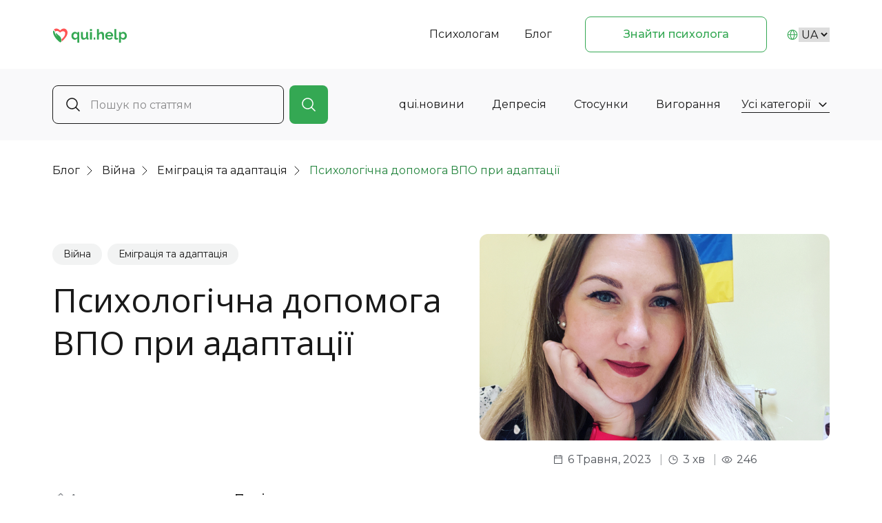

--- FILE ---
content_type: text/html; charset=UTF-8
request_url: https://www.qui.help/blog/psikhologichna-dopomoga-vpo-pri-adaptatsiyi
body_size: 64319
content:


<!DOCTYPE html>
<html lang="en" xmlns="http://www.w3.org/1999/xhtml">
<head>
    <meta charset="UTF-8" />
    <meta name="viewport" content="width=device-width, maximum-scale=1, initial-scale=1.0">
    <meta name="format-detection" content="telephone=no">
    <meta http-equiv="X-UA-Compatible" content="ie=edge">
    <meta http-equiv="Cache-control" content="no-cache">
	  <meta http-equiv="Expires" content="-1">
    <meta name='robots' content='index, follow, max-image-preview:large, max-snippet:-1, max-video-preview:-1' />
<link rel="alternate" href="https://www.qui.help/blog/psikhologichna-dopomoga-vpo-pri-adaptatsiyi/" hreflang="uk" />
<link rel="alternate" href="https://www.qui.help/ru/blog/psykholohycheskaia-pomoshch-vpl-v-adaptatsyy/" hreflang="ru" />
<meta property="og:title" content="Психологічна допомога ВПО при адаптації"/>
<meta property="og:description" content="Звернення до психолога може бути дуже важливим для підтримки, адаптації та допомоги вимушено переміщеним особам."/>
<meta property="og:type" content="article"/>
<meta property="og:article:published_time" content="2023-05-06 21:17:15"/>
<meta property="og:article:modified_time" content="2025-09-19 22:08:43"/>
<meta name="twitter:card" content="summary">
<meta name="twitter:title" content="Психологічна допомога ВПО при адаптації"/>
<meta name="twitter:description" content="Звернення до психолога може бути дуже важливим для підтримки, адаптації та допомоги вимушено переміщеним особам."/>
<meta name="author" content="Admin"/>

	<!-- This site is optimized with the Yoast SEO plugin v24.7 - https://yoast.com/wordpress/plugins/seo/ -->
	<title>Психологічна допомога ВПО при адаптації - qui.help</title>
	<meta name="description" content="Звернення до психолога може бути дуже важливим для підтримки, адаптації та допомоги вимушено переміщеним особам." />
	<link rel="canonical" href="https://www.qui.help/blog/psikhologichna-dopomoga-vpo-pri-adaptatsiyi/" />
	<meta property="og:locale:alternate" content="ru_RU" />
	<meta property="og:url" content="https://www.qui.help/blog/psikhologichna-dopomoga-vpo-pri-adaptatsiyi/" />
	<meta property="og:site_name" content="qui.help" />
	<meta property="article:published_time" content="2023-05-06T18:17:15+00:00" />
	<meta property="article:modified_time" content="2025-09-19T19:08:43+00:00" />
	<meta name="author" content="Admin" />
	<meta name="twitter:label1" content="Написано" />
	<meta name="twitter:data1" content="Admin" />
	<meta name="twitter:label2" content="Прибл. час читання" />
	<meta name="twitter:data2" content="3 хвилини" />
	<script type="application/ld+json" class="yoast-schema-graph">{"@context":"https://schema.org","@graph":[{"@type":"WebPage","@id":"https://www.qui.help/blog/psikhologichna-dopomoga-vpo-pri-adaptatsiyi/","url":"https://www.qui.help/blog/psikhologichna-dopomoga-vpo-pri-adaptatsiyi/","name":"Психологічна допомога ВПО при адаптації - qui.help","isPartOf":{"@id":"https://www.qui.help/#website"},"datePublished":"2023-05-06T18:17:15+00:00","dateModified":"2025-09-19T19:08:43+00:00","author":{"@id":"https://www.qui.help/#/schema/person/c10bd229a7ab5fcee5163ee0523825e8"},"description":"Звернення до психолога може бути дуже важливим для підтримки, адаптації та допомоги вимушено переміщеним особам.","breadcrumb":{"@id":"https://www.qui.help/blog/psikhologichna-dopomoga-vpo-pri-adaptatsiyi/#breadcrumb"},"inLanguage":"uk","potentialAction":[{"@type":"ReadAction","target":["https://www.qui.help/blog/psikhologichna-dopomoga-vpo-pri-adaptatsiyi/"]}]},{"@type":"BreadcrumbList","@id":"https://www.qui.help/blog/psikhologichna-dopomoga-vpo-pri-adaptatsiyi/#breadcrumb","itemListElement":[{"@type":"ListItem","position":1,"name":"Головна","item":"https://www.qui.help/"},{"@type":"ListItem","position":2,"name":"Психологічна допомога ВПО при адаптації"}]},{"@type":"WebSite","@id":"https://www.qui.help/#website","url":"https://www.qui.help/","name":"qui.help","description":"","potentialAction":[{"@type":"SearchAction","target":{"@type":"EntryPoint","urlTemplate":"https://www.qui.help/?s={search_term_string}"},"query-input":{"@type":"PropertyValueSpecification","valueRequired":true,"valueName":"search_term_string"}}],"inLanguage":"uk"},{"@type":"Person","@id":"https://www.qui.help/#/schema/person/c10bd229a7ab5fcee5163ee0523825e8","name":"Admin","image":{"@type":"ImageObject","inLanguage":"uk","@id":"https://www.qui.help/#/schema/person/image/","url":"https://secure.gravatar.com/avatar/a8ba941b0f993f84fa974ab0a4fe1f7b433eca437d25488cd4f6786a676d139a?s=96&d=mm&r=g","contentUrl":"https://secure.gravatar.com/avatar/a8ba941b0f993f84fa974ab0a4fe1f7b433eca437d25488cd4f6786a676d139a?s=96&d=mm&r=g","caption":"Admin"},"sameAs":["http://qui.romura.space"],"url":"https://www.qui.help/blog/author/admin/"}]}</script>
	<!-- / Yoast SEO plugin. -->


<link rel='dns-prefetch' href='//unpkg.com' />
<link rel='dns-prefetch' href='//fonts.googleapis.com' />
<link rel='dns-prefetch' href='//cdn.jsdelivr.net' />
<link rel="alternate" type="application/rss+xml" title="qui.help &raquo; стрічка" href="https://www.qui.help/feed/" />
<link rel="alternate" type="application/rss+xml" title="qui.help &raquo; Канал коментарів" href="https://www.qui.help/comments/feed/" />
<link rel="alternate" type="application/rss+xml" title="qui.help &raquo; Психологічна допомога ВПО при адаптації Канал коментарів" href="https://www.qui.help/blog/psikhologichna-dopomoga-vpo-pri-adaptatsiyi/feed/" />
<link rel="alternate" title="oEmbed (JSON)" type="application/json+oembed" href="https://www.qui.help/wp-json/oembed/1.0/embed?url=https%3A%2F%2Fwww.qui.help%2Fblog%2Fpsikhologichna-dopomoga-vpo-pri-adaptatsiyi%2F" />
<link rel="alternate" title="oEmbed (XML)" type="text/xml+oembed" href="https://www.qui.help/wp-json/oembed/1.0/embed?url=https%3A%2F%2Fwww.qui.help%2Fblog%2Fpsikhologichna-dopomoga-vpo-pri-adaptatsiyi%2F&#038;format=xml" />
<style id='wp-img-auto-sizes-contain-inline-css' type='text/css'>
img:is([sizes=auto i],[sizes^="auto," i]){contain-intrinsic-size:3000px 1500px}
/*# sourceURL=wp-img-auto-sizes-contain-inline-css */
</style>
<style id='wp-emoji-styles-inline-css' type='text/css'>

	img.wp-smiley, img.emoji {
		display: inline !important;
		border: none !important;
		box-shadow: none !important;
		height: 1em !important;
		width: 1em !important;
		margin: 0 0.07em !important;
		vertical-align: -0.1em !important;
		background: none !important;
		padding: 0 !important;
	}
/*# sourceURL=wp-emoji-styles-inline-css */
</style>
<style id='wp-block-library-inline-css' type='text/css'>
:root{--wp-block-synced-color:#7a00df;--wp-block-synced-color--rgb:122,0,223;--wp-bound-block-color:var(--wp-block-synced-color);--wp-editor-canvas-background:#ddd;--wp-admin-theme-color:#007cba;--wp-admin-theme-color--rgb:0,124,186;--wp-admin-theme-color-darker-10:#006ba1;--wp-admin-theme-color-darker-10--rgb:0,107,160.5;--wp-admin-theme-color-darker-20:#005a87;--wp-admin-theme-color-darker-20--rgb:0,90,135;--wp-admin-border-width-focus:2px}@media (min-resolution:192dpi){:root{--wp-admin-border-width-focus:1.5px}}.wp-element-button{cursor:pointer}:root .has-very-light-gray-background-color{background-color:#eee}:root .has-very-dark-gray-background-color{background-color:#313131}:root .has-very-light-gray-color{color:#eee}:root .has-very-dark-gray-color{color:#313131}:root .has-vivid-green-cyan-to-vivid-cyan-blue-gradient-background{background:linear-gradient(135deg,#00d084,#0693e3)}:root .has-purple-crush-gradient-background{background:linear-gradient(135deg,#34e2e4,#4721fb 50%,#ab1dfe)}:root .has-hazy-dawn-gradient-background{background:linear-gradient(135deg,#faaca8,#dad0ec)}:root .has-subdued-olive-gradient-background{background:linear-gradient(135deg,#fafae1,#67a671)}:root .has-atomic-cream-gradient-background{background:linear-gradient(135deg,#fdd79a,#004a59)}:root .has-nightshade-gradient-background{background:linear-gradient(135deg,#330968,#31cdcf)}:root .has-midnight-gradient-background{background:linear-gradient(135deg,#020381,#2874fc)}:root{--wp--preset--font-size--normal:16px;--wp--preset--font-size--huge:42px}.has-regular-font-size{font-size:1em}.has-larger-font-size{font-size:2.625em}.has-normal-font-size{font-size:var(--wp--preset--font-size--normal)}.has-huge-font-size{font-size:var(--wp--preset--font-size--huge)}.has-text-align-center{text-align:center}.has-text-align-left{text-align:left}.has-text-align-right{text-align:right}.has-fit-text{white-space:nowrap!important}#end-resizable-editor-section{display:none}.aligncenter{clear:both}.items-justified-left{justify-content:flex-start}.items-justified-center{justify-content:center}.items-justified-right{justify-content:flex-end}.items-justified-space-between{justify-content:space-between}.screen-reader-text{border:0;clip-path:inset(50%);height:1px;margin:-1px;overflow:hidden;padding:0;position:absolute;width:1px;word-wrap:normal!important}.screen-reader-text:focus{background-color:#ddd;clip-path:none;color:#444;display:block;font-size:1em;height:auto;left:5px;line-height:normal;padding:15px 23px 14px;text-decoration:none;top:5px;width:auto;z-index:100000}html :where(.has-border-color){border-style:solid}html :where([style*=border-top-color]){border-top-style:solid}html :where([style*=border-right-color]){border-right-style:solid}html :where([style*=border-bottom-color]){border-bottom-style:solid}html :where([style*=border-left-color]){border-left-style:solid}html :where([style*=border-width]){border-style:solid}html :where([style*=border-top-width]){border-top-style:solid}html :where([style*=border-right-width]){border-right-style:solid}html :where([style*=border-bottom-width]){border-bottom-style:solid}html :where([style*=border-left-width]){border-left-style:solid}html :where(img[class*=wp-image-]){height:auto;max-width:100%}:where(figure){margin:0 0 1em}html :where(.is-position-sticky){--wp-admin--admin-bar--position-offset:var(--wp-admin--admin-bar--height,0px)}@media screen and (max-width:600px){html :where(.is-position-sticky){--wp-admin--admin-bar--position-offset:0px}}

/*# sourceURL=wp-block-library-inline-css */
</style><style id='global-styles-inline-css' type='text/css'>
:root{--wp--preset--aspect-ratio--square: 1;--wp--preset--aspect-ratio--4-3: 4/3;--wp--preset--aspect-ratio--3-4: 3/4;--wp--preset--aspect-ratio--3-2: 3/2;--wp--preset--aspect-ratio--2-3: 2/3;--wp--preset--aspect-ratio--16-9: 16/9;--wp--preset--aspect-ratio--9-16: 9/16;--wp--preset--color--black: #000000;--wp--preset--color--cyan-bluish-gray: #abb8c3;--wp--preset--color--white: #ffffff;--wp--preset--color--pale-pink: #f78da7;--wp--preset--color--vivid-red: #cf2e2e;--wp--preset--color--luminous-vivid-orange: #ff6900;--wp--preset--color--luminous-vivid-amber: #fcb900;--wp--preset--color--light-green-cyan: #7bdcb5;--wp--preset--color--vivid-green-cyan: #00d084;--wp--preset--color--pale-cyan-blue: #8ed1fc;--wp--preset--color--vivid-cyan-blue: #0693e3;--wp--preset--color--vivid-purple: #9b51e0;--wp--preset--gradient--vivid-cyan-blue-to-vivid-purple: linear-gradient(135deg,rgb(6,147,227) 0%,rgb(155,81,224) 100%);--wp--preset--gradient--light-green-cyan-to-vivid-green-cyan: linear-gradient(135deg,rgb(122,220,180) 0%,rgb(0,208,130) 100%);--wp--preset--gradient--luminous-vivid-amber-to-luminous-vivid-orange: linear-gradient(135deg,rgb(252,185,0) 0%,rgb(255,105,0) 100%);--wp--preset--gradient--luminous-vivid-orange-to-vivid-red: linear-gradient(135deg,rgb(255,105,0) 0%,rgb(207,46,46) 100%);--wp--preset--gradient--very-light-gray-to-cyan-bluish-gray: linear-gradient(135deg,rgb(238,238,238) 0%,rgb(169,184,195) 100%);--wp--preset--gradient--cool-to-warm-spectrum: linear-gradient(135deg,rgb(74,234,220) 0%,rgb(151,120,209) 20%,rgb(207,42,186) 40%,rgb(238,44,130) 60%,rgb(251,105,98) 80%,rgb(254,248,76) 100%);--wp--preset--gradient--blush-light-purple: linear-gradient(135deg,rgb(255,206,236) 0%,rgb(152,150,240) 100%);--wp--preset--gradient--blush-bordeaux: linear-gradient(135deg,rgb(254,205,165) 0%,rgb(254,45,45) 50%,rgb(107,0,62) 100%);--wp--preset--gradient--luminous-dusk: linear-gradient(135deg,rgb(255,203,112) 0%,rgb(199,81,192) 50%,rgb(65,88,208) 100%);--wp--preset--gradient--pale-ocean: linear-gradient(135deg,rgb(255,245,203) 0%,rgb(182,227,212) 50%,rgb(51,167,181) 100%);--wp--preset--gradient--electric-grass: linear-gradient(135deg,rgb(202,248,128) 0%,rgb(113,206,126) 100%);--wp--preset--gradient--midnight: linear-gradient(135deg,rgb(2,3,129) 0%,rgb(40,116,252) 100%);--wp--preset--font-size--small: 13px;--wp--preset--font-size--medium: 20px;--wp--preset--font-size--large: 36px;--wp--preset--font-size--x-large: 42px;--wp--preset--spacing--20: 0.44rem;--wp--preset--spacing--30: 0.67rem;--wp--preset--spacing--40: 1rem;--wp--preset--spacing--50: 1.5rem;--wp--preset--spacing--60: 2.25rem;--wp--preset--spacing--70: 3.38rem;--wp--preset--spacing--80: 5.06rem;--wp--preset--shadow--natural: 6px 6px 9px rgba(0, 0, 0, 0.2);--wp--preset--shadow--deep: 12px 12px 50px rgba(0, 0, 0, 0.4);--wp--preset--shadow--sharp: 6px 6px 0px rgba(0, 0, 0, 0.2);--wp--preset--shadow--outlined: 6px 6px 0px -3px rgb(255, 255, 255), 6px 6px rgb(0, 0, 0);--wp--preset--shadow--crisp: 6px 6px 0px rgb(0, 0, 0);}:where(.is-layout-flex){gap: 0.5em;}:where(.is-layout-grid){gap: 0.5em;}body .is-layout-flex{display: flex;}.is-layout-flex{flex-wrap: wrap;align-items: center;}.is-layout-flex > :is(*, div){margin: 0;}body .is-layout-grid{display: grid;}.is-layout-grid > :is(*, div){margin: 0;}:where(.wp-block-columns.is-layout-flex){gap: 2em;}:where(.wp-block-columns.is-layout-grid){gap: 2em;}:where(.wp-block-post-template.is-layout-flex){gap: 1.25em;}:where(.wp-block-post-template.is-layout-grid){gap: 1.25em;}.has-black-color{color: var(--wp--preset--color--black) !important;}.has-cyan-bluish-gray-color{color: var(--wp--preset--color--cyan-bluish-gray) !important;}.has-white-color{color: var(--wp--preset--color--white) !important;}.has-pale-pink-color{color: var(--wp--preset--color--pale-pink) !important;}.has-vivid-red-color{color: var(--wp--preset--color--vivid-red) !important;}.has-luminous-vivid-orange-color{color: var(--wp--preset--color--luminous-vivid-orange) !important;}.has-luminous-vivid-amber-color{color: var(--wp--preset--color--luminous-vivid-amber) !important;}.has-light-green-cyan-color{color: var(--wp--preset--color--light-green-cyan) !important;}.has-vivid-green-cyan-color{color: var(--wp--preset--color--vivid-green-cyan) !important;}.has-pale-cyan-blue-color{color: var(--wp--preset--color--pale-cyan-blue) !important;}.has-vivid-cyan-blue-color{color: var(--wp--preset--color--vivid-cyan-blue) !important;}.has-vivid-purple-color{color: var(--wp--preset--color--vivid-purple) !important;}.has-black-background-color{background-color: var(--wp--preset--color--black) !important;}.has-cyan-bluish-gray-background-color{background-color: var(--wp--preset--color--cyan-bluish-gray) !important;}.has-white-background-color{background-color: var(--wp--preset--color--white) !important;}.has-pale-pink-background-color{background-color: var(--wp--preset--color--pale-pink) !important;}.has-vivid-red-background-color{background-color: var(--wp--preset--color--vivid-red) !important;}.has-luminous-vivid-orange-background-color{background-color: var(--wp--preset--color--luminous-vivid-orange) !important;}.has-luminous-vivid-amber-background-color{background-color: var(--wp--preset--color--luminous-vivid-amber) !important;}.has-light-green-cyan-background-color{background-color: var(--wp--preset--color--light-green-cyan) !important;}.has-vivid-green-cyan-background-color{background-color: var(--wp--preset--color--vivid-green-cyan) !important;}.has-pale-cyan-blue-background-color{background-color: var(--wp--preset--color--pale-cyan-blue) !important;}.has-vivid-cyan-blue-background-color{background-color: var(--wp--preset--color--vivid-cyan-blue) !important;}.has-vivid-purple-background-color{background-color: var(--wp--preset--color--vivid-purple) !important;}.has-black-border-color{border-color: var(--wp--preset--color--black) !important;}.has-cyan-bluish-gray-border-color{border-color: var(--wp--preset--color--cyan-bluish-gray) !important;}.has-white-border-color{border-color: var(--wp--preset--color--white) !important;}.has-pale-pink-border-color{border-color: var(--wp--preset--color--pale-pink) !important;}.has-vivid-red-border-color{border-color: var(--wp--preset--color--vivid-red) !important;}.has-luminous-vivid-orange-border-color{border-color: var(--wp--preset--color--luminous-vivid-orange) !important;}.has-luminous-vivid-amber-border-color{border-color: var(--wp--preset--color--luminous-vivid-amber) !important;}.has-light-green-cyan-border-color{border-color: var(--wp--preset--color--light-green-cyan) !important;}.has-vivid-green-cyan-border-color{border-color: var(--wp--preset--color--vivid-green-cyan) !important;}.has-pale-cyan-blue-border-color{border-color: var(--wp--preset--color--pale-cyan-blue) !important;}.has-vivid-cyan-blue-border-color{border-color: var(--wp--preset--color--vivid-cyan-blue) !important;}.has-vivid-purple-border-color{border-color: var(--wp--preset--color--vivid-purple) !important;}.has-vivid-cyan-blue-to-vivid-purple-gradient-background{background: var(--wp--preset--gradient--vivid-cyan-blue-to-vivid-purple) !important;}.has-light-green-cyan-to-vivid-green-cyan-gradient-background{background: var(--wp--preset--gradient--light-green-cyan-to-vivid-green-cyan) !important;}.has-luminous-vivid-amber-to-luminous-vivid-orange-gradient-background{background: var(--wp--preset--gradient--luminous-vivid-amber-to-luminous-vivid-orange) !important;}.has-luminous-vivid-orange-to-vivid-red-gradient-background{background: var(--wp--preset--gradient--luminous-vivid-orange-to-vivid-red) !important;}.has-very-light-gray-to-cyan-bluish-gray-gradient-background{background: var(--wp--preset--gradient--very-light-gray-to-cyan-bluish-gray) !important;}.has-cool-to-warm-spectrum-gradient-background{background: var(--wp--preset--gradient--cool-to-warm-spectrum) !important;}.has-blush-light-purple-gradient-background{background: var(--wp--preset--gradient--blush-light-purple) !important;}.has-blush-bordeaux-gradient-background{background: var(--wp--preset--gradient--blush-bordeaux) !important;}.has-luminous-dusk-gradient-background{background: var(--wp--preset--gradient--luminous-dusk) !important;}.has-pale-ocean-gradient-background{background: var(--wp--preset--gradient--pale-ocean) !important;}.has-electric-grass-gradient-background{background: var(--wp--preset--gradient--electric-grass) !important;}.has-midnight-gradient-background{background: var(--wp--preset--gradient--midnight) !important;}.has-small-font-size{font-size: var(--wp--preset--font-size--small) !important;}.has-medium-font-size{font-size: var(--wp--preset--font-size--medium) !important;}.has-large-font-size{font-size: var(--wp--preset--font-size--large) !important;}.has-x-large-font-size{font-size: var(--wp--preset--font-size--x-large) !important;}
/*# sourceURL=global-styles-inline-css */
</style>

<style id='classic-theme-styles-inline-css' type='text/css'>
/*! This file is auto-generated */
.wp-block-button__link{color:#fff;background-color:#32373c;border-radius:9999px;box-shadow:none;text-decoration:none;padding:calc(.667em + 2px) calc(1.333em + 2px);font-size:1.125em}.wp-block-file__button{background:#32373c;color:#fff;text-decoration:none}
/*# sourceURL=/wp-includes/css/classic-themes.min.css */
</style>
<link rel='stylesheet' id='wpjoli-joli-tocv2-styles-css' href='https://qui-wp.westeurope.cloudapp.azure.com/wp-content/plugins/joli-table-of-contents/assets/public/css/wpjoli-joli-table-of-contents.min.css?ver=2.7.0' type='text/css' media='all' />
<link rel='stylesheet' id='wpjoli-joli-tocv2-theme-basic-light-css' href='https://qui-wp.westeurope.cloudapp.azure.com/wp-content/plugins/joli-table-of-contents/assets/public/css/themes/basic-light.min.css?ver=2.7.0' type='text/css' media='all' />
<link rel='stylesheet' id='wp_head_style1-css' href='https://fonts.googleapis.com/css2?family=Montserrat:ital,wght@0,100..900;1,100..900&#038;family=Open+Sans:ital,wght@0,300..800;1,300..800&#038;display=swap' type='text/css' media='all' />
<link rel='stylesheet' id='wp_head_style3-css' href='https://cdn.jsdelivr.net/npm/swiper@11/swiper-bundle.min.css' type='text/css' media='all' />
<link rel='stylesheet' id='wp_head_style4-css' href='https://qui-wp.westeurope.cloudapp.azure.com/wp-content/themes/simplexxagency/build/assets/main-CixAsW-Z.css' type='text/css' media='all' />
<link rel="https://api.w.org/" href="https://www.qui.help/wp-json/" /><link rel="alternate" title="JSON" type="application/json" href="https://www.qui.help/wp-json/wp/v2/posts/2265" /><link rel="EditURI" type="application/rsd+xml" title="RSD" href="https://qui-wp.westeurope.cloudapp.azure.com/xmlrpc.php?rsd" />
<link rel='shortlink' href='https://www.qui.help/?p=2265' />
    <style type="text/css">
    	#categoryMob0{
    		display: none
    	}
    	
      #wpj-jtoc{
        background: none;
        max-width: 25%;
        width: 25%;
        border: 0px;
        padding-left: 24px;
        border-left: 3px solid #e8e9eb;
        border-radius: 0px;
        box-shadow: none;
        position: sticky;
        top: 50px;
      }
      #wpj-jtoc--header{
        display: none
      }
      .wpj-jtoc.--jtoc-theme-basic-light .wpj-jtoc--items li a{
        font-family: Open Sans, sans-serif;
        font-size: 20px;
        line-height: 150%;
        color: #191919;
      }
      .wpj-jtoc--item .wpj-jtoc--item-content:hover>a{
        color: rgb(36 133 62) !important;
      }
      
      #ez-toc-container a:visited {
        color: #191919;
      }
      article #wpj-jtoc{
        display: none
      }
      .wpj-jtoc--body{
        margin: 0px;
        padding: 0px;
      }
      .wpj-jtoc--toc{
        background: none;
      }
      // blog edit
      .search-section{
        position: relative;
      }
      .search-section-rel {
        position: relative;
      }
      .new-category-dropdown {
        font-size: 14px;
        position: absolute;
        background-color: #fff;
        left: 0;
        top: calc(100% + 28px);
        width: 100%;
        z-index: 2;
        padding: 16px 16px 0;
        border-radius: 12px;
        box-shadow: 0px 0px 4px 0px rgba(0, 0, 0, 0.08);
        .category-dropdown {
          display: flex;
          flex-wrap: wrap;
          position: static;
          background-color: transparent;
          width: 100%;
          border-radius: 0;
          padding: 10px 0;
          li {
            width: 25%;
            display: flex;
            align-items: center;
            padding: 6px 20px 6px 0;
            &:hover {
              background-color: transparent;
            }
          }
        }
      }
      .category-link.active {
        font-weight: 500;
        &::after {
          width: 100%;
        }
      }
      .select-krugal {
        display: flex;
        width: 24px;
        height: 24px;
        flex-shrink: 0;
        align-items: center;
        justify-content: center;
        border: 1px solid #e4e6e8;
        border-radius: 50%;
        margin-right: 8px;
        &.active {
          .select-krugal-inner {
            display: block;
          }
        }
      }
      .select-krugal-inner {
        display: none;
        width: 12px;
        height: 12px;
        border-radius: 50%;
        background-color: #34a853;
      }
      .search-input-category {
        img {
          width: 20px;
          height: 20px;
          left: 12px;
        }
        .search-input {
          width: 100%;
          display: flex;
          height: 56px;
          padding: 0 12px 0px 44px;
          font-size: 14px;
          background-color: #fff;
          &::placeholder {
            font-size: 14px;
            color: #848c97;
          }
        }
      }
      .bottom-button-cat-wrp {
        display: flex;
        width: 100%;
        justify-content: end;
        padding: 16px;
        position: relative;
        &::after {
          content: "";
          position: absolute;
          top: 0;
          left: -16px;
          width: calc(100% + 32px);
          height: 1px;
          background-color: #f5f5f6;
        }
      }
      .bottom-button-cat {
        display: flex;
        align-items: center;
        justify-content: center;
        border-radius: 8px;
        height: 40px;
        background-color: #34a853;
        color: #fff;
        padding: 0 18px;
        &:hover {
          cursor: default;
          background-color: #24853e;
        }
        &.disabled {
          background-color: #99d3a9;
        }
      }
      .category-mob {
        position: fixed;
        top: 0;
        width: 100%;
        height: 100vh;
        display: none;
        background-color: #fff;
        .new-category-dropdown {
          position: static;
          height: 100%;
          .category-dropdown {
            height: calc(100vh - 240px);
            overflow-y: scroll;
          }
        }
      }
      .back-to-close {
        position: relative;
        display: flex;
        padding: 16px 0;
        font-weight: 600;
        margin-bottom: 24px;
        p {
          font-size: 16px;
          margin-left: 16px;
        }
        &::after {
          content: "";
          position: absolute;
          width: calc(100% + 32px);
          left: -16px;
          bottom: 0;
          height: 1px;
          background-color: #e4e6e8;
        }
      }
      #openedDesktopCategory.active{
        display: block !important;
      }

      @media (max-width: 767px) {
        .new-category-desktop {
          display: none;
        }
        .category-mob {
          display: block;
        }
        .new-category-dropdown .category-dropdown li {
          width: 100%;
        }
        .category-link + .all-category {
          margin-left: 0px;
        }
        .bottom-button-cat-wrp {
		    display: flex;
		    width: 100%;
		    justify-content: end;
		    padding: 16px;
		    position: fixed;
		    bottom: 0px;
		    padding-bottom: 20px;
		    width: calc(100% - 50px);
		    background: #fff;
		  }
      }

      .therapy-section {
        background-color: #f5f5f6;
        margin-top: 86px;
        padding-top: 72px;
        padding-bottom: 88px;
        .btn-link {
          color: #191919;
          fill: #191919;
          &:hover {
            color: #000000;
            fill: #000000;
          }
        }
        .load-more {
          margin-top: 40px;
          img {
            transform: rotate(-90deg);
          }
        }
      }
      .therapy-block {
        display: flex;
        align-items: center;
        background-color: #fff;
        padding: 16px 32px 16px 16px;
        border-radius: 8px;
        & > img {
          width: 164px;
          height: 164px;
          object-fit: cover;
          flex-shrink: 0;
          margin-right: 16px;
          border-radius: 8px;
        }
        .preview-block-top {
          margin-top: 0;
        }
      }
      .load-more {
        display: none;
      }
      
      @media(max-width: 768px) {
      	.category-mob.active{
    		display: block !important;
    		z-index: 9999;
   			left: 0;
    	}
      }
      // media
      // Large
      @media (max-width: 1199px) {
        .search-content {
          display: block;
        }
        .search-input-wrp {
          margin-bottom: 16px;
        }
        .search-input {
          width: 100%;
        }
        .w50 {
          width: 100%;
        }
        .main-preview-block {
          height: auto;
          margin-bottom: 40px;
        }
        .therapy-section {
          .w50 + .w50 {
            margin-top: 24px;
          }
        }
      }

      // Medium
      @media (max-width: 991px) {
        .load-more {
          display: flex;
        }
        .load-more-desktop {
          display: none;
        }
        .openedDesktopCategory{
        	display: none
        }
        #openedDesktopCategory.active{
        	display: none !important
        }
        #categoryMob0.active{
    		display: block !important;
    	}
    	
      }
      @media (max-width: 880px) {
        .banner-article-blog {
          flex-direction: column;
          height: auto;
          img {
            width: 80%;
            margin-bottom: 32px;
            margin-right: 0;
          }
          .banner-article-text {
            margin-left: 0;
            p {
              margin-bottom: 24px;
            }
          }
        }
        #openedDesktopCategory.active{
        	display: none !important
        }
      }
      @media (max-width: 767px) {
        .category-link {
          display: none;
        }
        .all-category::after {
          display: none;
        }
        .prev-img-wrp img{
        	max-height: 200px
        }
        #openedDesktopCategory.active{
        	display: none !important
        }
      }
      @media (max-width: 530px) {
        .search-section {
          margin-top: 0;
          margin-bottom: 32px;
        }
        .therapy-section {
          margin-top: 28px;
          padding-top: 44px;
          padding-bottom: 56px;
        }
        h2 {
          font-size: 32px;
        }
        .prev-img-wrp.prev-img-wrp-main {
          height: inherit;
        }
        .preview-block.main-preview-block {
          h2 {
            font-size: 32px;
          }
          .prev-text {
            margin-bottom: 16px;
          }
        }
        .preview-block-side {
          flex-direction: column;
          margin-bottom: 32px;
          .prev-img-wrp {
            width: 100%;
            margin-right: 0;
            margin-bottom: 20px;
          }
          .prev-title {
            margin-bottom: 12px;
          }
        }
        .therapy-block {
          flex-direction: column;
          padding: 16px 16px 24px 16px;
          & > img {
            margin-right: 0;
            margin-bottom: 20px;
            width: 100%;
            min-height: 240px;
          }
        }
        .pagination-wrp {
          margin-bottom: 40px;
        }
      }
      .all-category{
        margin-left: 30px
      }
      #openedDesktopCategory{
        display: none
      }
     /* #openedDesktopCategory.active{
        	display: none !important
        }*/

      .bottom-button-cat.active {
        background: rgb(52 168 83)
      }
      .all-category.active:after {
		    width: 100%;
      }
      .search-input{
        width: 336px;
        height: 56px;
      }
      @media(max-width: 768px){
        .search-input{
          min-width: 270px;
          max-width: 270px;
        }
        .h2-wrap {
            max-width: 100% !important;
        }
      }
      .searchpoisk{
        width: 56px;
        min-width: 56px;
        height: 56px;
        background: rgba(52, 168, 83, 1);
        border-radius: 8px;
        display: flex;
        align-items: center;
        justify-content: center;
        margin-left: 8px;
        cursor: pointer;
        
      }
      .searchpoisk:hover{
        background: rgb(36 133 62)
      }
      .search-input-wrp{
        display: flex;
      }
      .new-category-dropdown .category-dropdown li{
        display: flex;
        max-height: 35px
      }
      
      body.modal-open {
        height: 100vh;
        overflow-y: hidden;
      }
      .search-input::first-letter {
        text-transform: uppercase;
      }
      .licata.disable{
        display: none !important
      }
      .pll-switcher-select{
        text-transform: uppercase;
        outline: none;
        border: none
      }
    </style>
    <style type="text/css">
      .search-section{
        margin-top: 0px;
        margin-bottom: 48px;
      }
      .mobyNew{
        display: none;
      }
      .smallnews{
        margin-bottom: 68px;
      }
      .mobyparametr{
        gap: 12px;
        align-items: center;
      }
      .mobyparametr span{
        display: flex;
        align-items: center;
        gap: 4px;
        color: #848C97;
        font-size: 14px;
      }
      .smallnews{
        .therapy-block{
          background: none;
          align-items: flex-start;
          padding: 16px 0px 16px 0px;
        }
        .therapy-block {
          & > img {
              width: 64px;
              height: 64px;
            }
        }
        .w33{
          width: calc(33% - 24px);
          margin: 0 12px;
        }
        @media(max-width: 900px){
          .w33{
            width: calc(100% - 24px);
            margin: 0 12px;
          }
        }
        
        .prev-name{
          margin-bottom: 0px;
        }
        .prev-title{
          display: -webkit-box;
          -webkit-line-clamp: 2; /* скільки рядків показувати */
          -webkit-box-orient: vertical;
          overflow: hidden;
        }
        
        .btn-link {
            fill: #34a853;
            color: #34a853;
        }
      }
      .smallnews2{
        
        
        
        .justify-between:first-child{padding-bottom: 12px;}

        .btn-link {
            fill: #34a853;
            color: #34a853;
        }
      }
      .but_all_article{
        background: rgba(52, 168, 83, 1);
        color: rgba(255, 255, 255, 1) !important;
      }
      .section-blog{
        margin-top: 32px;
      }
      .search-section{
        margin-bottom: 16px;
      }
      .reading-section{
        margin-top: 80px;
      }


      @media (max-width: 900px) {
        .desctopNew{
          display: none;
        }
        .mobyNew{
          display: contents;
        }
        .prev-text.mobyNew{
          display: inline;
          margin: 0px 0 12px
        }
        .mobyNewFlex{
          display: flex;
        }
        .search-section {
          margin-bottom: 16px;
        }
        .container-qui h2{
          padding-bottom: 4px;
        }
        .prev-img-wrp img{
          border-radius: 12px;
        }
        .preview-block.main-preview-block {
          h2 {
              font-size: 18px;
          }
        }
        .preview-block.main-preview-block {
          .prev-text {
            font-size: 14px;
            margin: 8px 0 12px;
          }
        }
        .tagmobycata{
          color: #34A853
        }
        .mobyparametr{
          gap: 12px;
          align-items: center;
        }
        .mobyparametr span{
          display: flex;
          align-items: center;
          gap: 4px;
          color: #848C97;
          font-size: 14px;
        }
        
        .therapy-block {
            & > img {
                max-width: 64px;
                max-height: 64px;
                min-height: 64px;
                margin-top: 5px;
            }
        }
        .therapy-block {
          flex-direction: row;
          justify-content: space-between;
          align-items: flex-start;
        }
        .therapy-content{
          max-width: calc(100% - 80px);
        }
        .therapy-block {
            .preview-block-top {
                margin: 0;
                padding: 0;
            }
        }
        .prev-title{
          font-size: 18px;
        }
      }
    </style>

    <script src="https://ajax.googleapis.com/ajax/libs/jquery/3.7.1/jquery.min.js"></script>
</head>
<body class="blog-body">
	<div class="flex flex-col items-center bg-white">
      
      <div style="width: 100%">
        <header class="header-qui">
          <div class="container-qui">
            <div class="flex flex-wrap items-center justify-between">
              <a href="/" class="logotype"><img src="/assets/logo.svg" /></a>
              <div class="flex justify-between items-center max-md:hidden">

                <ul class="nav-list flex items-center">
                                            <li class="pl-9 max-lg:pl-4">
                            <a href="https://www.qui.help/psychotherapist" class="">Психологам</a>
                          </li>
                                                  <li class="pl-9 max-lg:pl-4">
                            <a href="/blog/" class="">Блог</a>
                          </li>
                                         
                </ul>
                <a  href="https://www.qui.help/Psychologists/Search"  class="btn-find-psycho btn-secondary ml-12 mr-7" qui-write-ga="event-to-ga" qui-write-ga-action="find_psychologist_blog_header" qui-write-ga-category="find_psychologist"
                  >Знайти психолога</a>
               
                      	<div class="relative dropdownContainer" style="display: flex;">
			                    <img class="" src="/assets/GlobeSimple.svg" />
			                    <select class="pll-dropdown" onchange="if(this.value) window.location.href=this.value;"><option value="https://www.qui.help/blog/psikhologichna-dopomoga-vpo-pri-adaptatsiyi/" selected>UA</option><option value="https://www.qui.help/ru/blog/psykholohycheskaia-pomoshch-vpl-v-adaptatsyy/">RU</option></select>    		                </div>
                      	

                
              </div>
              <button id="menuButton" class="text-3xl text-black focus:outline-none focus:ring-opacity-50 md:hidden">
                <img src="/assets/burger.svg" />
              </button>
            </div>
          </div>
        </header>
        <div id="menuItems" class="menu-block hidden fixed inset-0 bg-white z-50 md:hidden">
          <div class="container-qui">
            <div class="flex justify-between items-center">
              <a href="/blog" class="logotype"><img src="/assets/logo.svg" /></a>
              <button id="closeMenu" class="text-x text-black">
                <img src="/assets/burger-close.svg" />
              </button>
            </div>
        
            <div class="menu-inner flex flex-col items-center justify-center">
              
                                	<ul class="nav-list">
	                <li class="">
	                  <a href="https://www.qui.help/Psychologists/Search">Психологам</a>
	                </li>
	                <li class="">
	                  <a
	                    class="closeMenu cursor-pointer show-enter-pop-up"
	                    data-bs-target="#LoginModal"
	                    data-bs-toggle="modal"
	                    href="javascript:void(1)"
	                  >
	                    Вхід у кабінет психолога
	                  </a>
	                </li>
	                <li class="">
	                  <a href="/blog">Блог</a>
	                </li>
	                <li class="">
	                  <a href="#">Запитання-відповіді</a>
	                </li>
	              </ul>
                                
              	                  	<a href="https://www.qui.help/Psychologists/Search" class="btn-menu btn-primary large text-center" qui-write-ga="event-to-ga" qui-write-ga-action="find_psychologist_blog_header" qui-write-ga-category="find_psychologist">Знайти психолога</a>
                                <div class="relative dropdownContainer" style="display:flex">
                <img class="" src="/assets/GlobeSimple.svg" />
                <!-- <button class="flex whitespace-nowrap items-center dropdownButton">
                  <img class="" src="/assets/GlobeSimple.svg" />
                  <div class="selected-lang leading-none">UA</div>
                  <img class="arrowDown" src="/assets/icon-park-outline_down.svg"/>
                </button>
                <div class="hidden absolute left-0 w-full dropdownMenu">
                  <a href="/blog/ru" class="other-lang block">RU</a>
                </div> -->
               
                <select class="pll-dropdown" onchange="if(this.value) window.location.href=this.value;"><option value="https://www.qui.help/blog/psikhologichna-dopomoga-vpo-pri-adaptatsiyi/" selected>UA</option><option value="https://www.qui.help/ru/blog/psykholohycheskaia-pomoshch-vpl-v-adaptatsyy/">RU</option></select>
              </div>
            </div>
          </div>
        </div>
        
      </div>
	  <div class="app">
        <section id="search-section" class="search-section">
          	<div class="container-qui search-section-rel">
	            <div class="search-content">
	              <div class="search-input-wrp">
	                <img src="/assets/blog/MagnifyingGlass.svg" alt="">
	                                          <input class="search-input" id="searchinput0" type="text" placeholder="Пошук по статтям">
                                          <div class="searchpoisk" onclick="search()">
                    <svg width="24" height="24" viewBox="0 0 24 24" fill="none" xmlns="http://www.w3.org/2000/svg">
                      <path d="M21.5318 20.4696L16.8378 15.7765C18.1983 14.1431 18.8767 12.048 18.7319 9.92715C18.5871 7.80629 17.6302 5.82289 16.0603 4.38956C14.4904 2.95623 12.4284 2.18333 10.3031 2.23163C8.17785 2.27993 6.15303 3.14571 4.64986 4.64888C3.14669 6.15205 2.2809 8.17687 2.2326 10.3021C2.1843 12.4274 2.95721 14.4894 4.39054 16.0593C5.82387 17.6293 7.80726 18.5861 9.92813 18.7309C12.049 18.8757 14.144 18.1973 15.7774 16.8368L20.4706 21.5308C20.5402 21.6005 20.623 21.6558 20.714 21.6935C20.8051 21.7312 20.9026 21.7506 21.0012 21.7506C21.0997 21.7506 21.1973 21.7312 21.2884 21.6935C21.3794 21.6558 21.4621 21.6005 21.5318 21.5308C21.6015 21.4612 21.6568 21.3784 21.6945 21.2874C21.7322 21.1963 21.7516 21.0988 21.7516 21.0002C21.7516 20.9017 21.7322 20.8041 21.6945 20.713C21.6568 20.622 21.6015 20.5393 21.5318 20.4696ZM3.75119 10.5002C3.75119 9.16519 4.14707 7.86015 4.88877 6.75011C5.63047 5.64008 6.68468 4.77492 7.91808 4.26403C9.15148 3.75314 10.5087 3.61946 11.818 3.87991C13.1274 4.14036 14.3302 4.78324 15.2742 5.72724C16.2182 6.67125 16.861 7.87398 17.1215 9.18335C17.3819 10.4927 17.2483 11.8499 16.7374 13.0833C16.2265 14.3167 15.3613 15.3709 14.2513 16.1126C13.1413 16.8543 11.8362 17.2502 10.5012 17.2502C8.71159 17.2482 6.99585 16.5364 5.73041 15.271C4.46497 14.0056 3.75318 12.2898 3.75119 10.5002Z" fill="white"/>
                    </svg>
                  </div>
	              </div>
                <div class="category-wrp">
                                              <p id="activecata" onclick="location.href='/blog/category/qui-news'" class="category-link">qui.новини</p>
                          <p id='Агресія та злість' onclick="location.href='/blog/category/depression/'" class="category-link">Депресія</p>
                          <p id='Апатія та втома' onclick="location.href='/blog/category/relationships/'" class="category-link">Стосунки</p>
                          <p id='Батьківство' onclick="location.href='/blog/category/burnout/'" class="category-link">Вигорання</p>

                                           	              				<div id="desktopCategoryBtn" onclick="openpopupMoby()"  class="all-category desktopCategoryBtn active">
	              								                          	<p>Усі категорії</p>
			                          					                
					                <img class="arrowRubrika" src="/assets/blog/mingcute_right-line.svg" alt="">
					            </div>
	              			  
                </div>
	              <div class="category-wrp" style="display: none">


	              	                        <p id="activecata" onclick="location.href='/blog/category/qui-news'" class="category-link">qui.новини</p>
                        <p id='Агресія та злість' onclick="location.href='/blog/category/anger'" class="category-link">Агресія та злість</p>
                        <p id='Апатія та втома' onclick="location.href='/blog/category/apathy-and-fatigue'" class="category-link">Апатія та втома</p>
                      	                
	                
	                
	                
	               
	                	              				<div id="desktopCategoryBtn" onclick="openpopupMoby()"  class="all-category desktopCategoryBtn active">
	              								                          	<p>Усі категорії</p>
			                          					                
					                <img class="arrowRubrika" src="/assets/blog/mingcute_right-line.svg" alt="">
					            </div>
	              				                
	              </div>
	              
	            </div>
	            <div id="openedDesktopCategory" class="new-category-dropdown new-category-desktop">
	              <div class="search-input-wrp search-input-category">
	                <img src="/assets/blog/MagnifyingGlass.svg" alt="">
	                
	                		                    	<input class="search-input" id="searchcata" type="text" placeholder="Пошук по категоріям">
		                    	              </div>
                	              <ul class="category-dropdown">
                                            <li id="qui.новини" class="licata" onclick="selectK(1,'qui-news','qui-news')">
                            <div id="selectk1" class="select-krugal active">
                              <div class="select-krugal-inner"></div>
                            </div>
                            <span>qui.новини</span>
                          </li>
                                                    <li id="Зрада" class="licata" onclick="selectK(2,'cheating','cheating')">
                            <div id="selectk2" class="select-krugal">
                              <div class="select-krugal-inner"></div>
                            </div>
                            <span>Зрада</span>
                          </li>
                                                    <li id="Психологічне насильство" class="licata" onclick="selectK(3,'psychological-abuse','psychological-abuse')">
                            <div id="selectk3" class="select-krugal">
                              <div class="select-krugal-inner"></div>
                            </div>
                            <span>Психологічне насильство</span>
                          </li>
                                                    <li id="Сенс життя" class="licata" onclick="selectK(4,'meaning-of-life','meaning-of-life')">
                            <div id="selectk4" class="select-krugal">
                              <div class="select-krugal-inner"></div>
                            </div>
                            <span>Сенс життя</span>
                          </li>
                                                    <li id="Агресія та злість" class="licata" onclick="selectK(5,'anger','anger')">
                            <div id="selectk5" class="select-krugal">
                              <div class="select-krugal-inner"></div>
                            </div>
                            <span>Агресія та злість</span>
                          </li>
                                                    <li id="Кар’єра" class="licata" onclick="selectK(6,'career','career')">
                            <div id="selectk6" class="select-krugal">
                              <div class="select-krugal-inner"></div>
                            </div>
                            <span>Кар’єра</span>
                          </li>
                                                    <li id="Психологічні тести" class="licata" onclick="selectK(7,'psychology-tests','psychology-tests')">
                            <div id="selectk7" class="select-krugal">
                              <div class="select-krugal-inner"></div>
                            </div>
                            <span>Психологічні тести</span>
                          </li>
                                                    <li id="Сімейні стосунки" class="licata" onclick="selectK(8,'family-relationships','family-relationships')">
                            <div id="selectk8" class="select-krugal">
                              <div class="select-krugal-inner"></div>
                            </div>
                            <span>Сімейні стосунки</span>
                          </li>
                                                    <li id="Апатія та втома" class="licata" onclick="selectK(9,'apathy-and-fatigue','apathy-and-fatigue')">
                            <div id="selectk9" class="select-krugal">
                              <div class="select-krugal-inner"></div>
                            </div>
                            <span>Апатія та втома</span>
                          </li>
                                                    <li id="Конфлікти на роботі" class="licata" onclick="selectK(10,'workplace-conflicts','workplace-conflicts')">
                            <div id="selectk10" class="select-krugal">
                              <div class="select-krugal-inner"></div>
                            </div>
                            <span>Конфлікти на роботі</span>
                          </li>
                                                    <li id="Психоонкологія" class="licata" onclick="selectK(11,'psycho-oncology','psycho-oncology')">
                            <div id="selectk11" class="select-krugal">
                              <div class="select-krugal-inner"></div>
                            </div>
                            <span>Психоонкологія</span>
                          </li>
                                                    <li id="Сором і провина" class="licata" onclick="selectK(12,'shame-guilt','shame-guilt')">
                            <div id="selectk12" class="select-krugal">
                              <div class="select-krugal-inner"></div>
                            </div>
                            <span>Сором і провина</span>
                          </li>
                                                    <li id="Батьківство" class="licata" onclick="selectK(13,'parenting','parenting')">
                            <div id="selectk13" class="select-krugal">
                              <div class="select-krugal-inner"></div>
                            </div>
                            <span>Батьківство</span>
                          </li>
                                                    <li id="Коучинг" class="licata" onclick="selectK(14,'coaching','coaching')">
                            <div id="selectk14" class="select-krugal">
                              <div class="select-krugal-inner"></div>
                            </div>
                            <span>Коучинг</span>
                          </li>
                                                    <li id="Психосоматика" class="licata" onclick="selectK(15,'psychosomatics','psychosomatics')">
                            <div id="selectk15" class="select-krugal">
                              <div class="select-krugal-inner"></div>
                            </div>
                            <span>Психосоматика</span>
                          </li>
                                                    <li id="Співзалежність" class="licata" onclick="selectK(16,'codependency','codependency')">
                            <div id="selectk16" class="select-krugal">
                              <div class="select-krugal-inner"></div>
                            </div>
                            <span>Співзалежність</span>
                          </li>
                                                    <li id="Вагітність" class="licata" onclick="selectK(17,'pregnancy','pregnancy')">
                            <div id="selectk17" class="select-krugal">
                              <div class="select-krugal-inner"></div>
                            </div>
                            <span>Вагітність</span>
                          </li>
                                                    <li id="ЛГБТК+" class="licata" onclick="selectK(18,'lgbtq','lgbtq')">
                            <div id="selectk18" class="select-krugal">
                              <div class="select-krugal-inner"></div>
                            </div>
                            <span>ЛГБТК+</span>
                          </li>
                                                    <li id="Психотерапія" class="licata" onclick="selectK(19,'psychotherapy','psychotherapy')">
                            <div id="selectk19" class="select-krugal">
                              <div class="select-krugal-inner"></div>
                            </div>
                            <span>Психотерапія</span>
                          </li>
                                                    <li id="Ставлення до грошей" class="licata" onclick="selectK(20,'money-mindset','money-mindset')">
                            <div id="selectk20" class="select-krugal">
                              <div class="select-krugal-inner"></div>
                            </div>
                            <span>Ставлення до грошей</span>
                          </li>
                                                    <li id="Вигорання" class="licata" onclick="selectK(21,'burnout','burnout')">
                            <div id="selectk21" class="select-krugal">
                              <div class="select-krugal-inner"></div>
                            </div>
                            <span>Вигорання</span>
                          </li>
                                                    <li id="Мотивація" class="licata" onclick="selectK(22,'motivation','motivation')">
                            <div id="selectk22" class="select-krugal">
                              <div class="select-krugal-inner"></div>
                            </div>
                            <span>Мотивація</span>
                          </li>
                                                    <li id="Ревнощі" class="licata" onclick="selectK(23,'jealousy','jealousy')">
                            <div id="selectk23" class="select-krugal">
                              <div class="select-krugal-inner"></div>
                            </div>
                            <span>Ревнощі</span>
                          </li>
                                                    <li id="Стосунки" class="licata" onclick="selectK(24,'relationships','relationships')">
                            <div id="selectk24" class="select-krugal">
                              <div class="select-krugal-inner"></div>
                            </div>
                            <span>Стосунки</span>
                          </li>
                                                    <li id="Війна" class="licata" onclick="selectK(25,'war','war')">
                            <div id="selectk25" class="select-krugal">
                              <div class="select-krugal-inner"></div>
                            </div>
                            <span>Війна</span>
                          </li>
                                                    <li id="Нав&#039;язливі думки" class="licata" onclick="selectK(26,'intrusive-thoughts','intrusive-thoughts')">
                            <div id="selectk26" class="select-krugal">
                              <div class="select-krugal-inner"></div>
                            </div>
                            <span>Нав&#039;язливі думки</span>
                          </li>
                                                    <li id="Розлади особистості" class="licata" onclick="selectK(27,'personality-disorders','personality-disorders')">
                            <div id="selectk27" class="select-krugal">
                              <div class="select-krugal-inner"></div>
                            </div>
                            <span>Розлади особистості</span>
                          </li>
                                                    <li id="Страх смерті" class="licata" onclick="selectK(28,'death-anxiety','death-anxiety')">
                            <div id="selectk28" class="select-krugal">
                              <div class="select-krugal-inner"></div>
                            </div>
                            <span>Страх смерті</span>
                          </li>
                                                    <li id="Вікові кризи" class="licata" onclick="selectK(29,'age-crises','age-crises')">
                            <div id="selectk29" class="select-krugal">
                              <div class="select-krugal-inner"></div>
                            </div>
                            <span>Вікові кризи</span>
                          </li>
                                                    <li id="Нейрорізноманіття" class="licata" onclick="selectK(30,'neurodiversity','neurodiversity')">
                            <div id="selectk30" class="select-krugal">
                              <div class="select-krugal-inner"></div>
                            </div>
                            <span>Нейрорізноманіття</span>
                          </li>
                                                    <li id="Розлуки й втрати" class="licata" onclick="selectK(31,'loss','loss')">
                            <div id="selectk31" class="select-krugal">
                              <div class="select-krugal-inner"></div>
                            </div>
                            <span>Розлуки й втрати</span>
                          </li>
                                                    <li id="Страхи й фобії" class="licata" onclick="selectK(32,'fears-phobias','fears-phobias')">
                            <div id="selectk32" class="select-krugal">
                              <div class="select-krugal-inner"></div>
                            </div>
                            <span>Страхи й фобії</span>
                          </li>
                                                    <li id="Горювання" class="licata" onclick="selectK(33,'grief','grief')">
                            <div id="selectk33" class="select-krugal">
                              <div class="select-krugal-inner"></div>
                            </div>
                            <span>Горювання</span>
                          </li>
                                                    <li id="ОКР" class="licata" onclick="selectK(34,'ocd','ocd')">
                            <div id="selectk34" class="select-krugal">
                              <div class="select-krugal-inner"></div>
                            </div>
                            <span>ОКР</span>
                          </li>
                                                    <li id="Самовизначення" class="licata" onclick="selectK(35,'self-identification','self-identification')">
                            <div id="selectk35" class="select-krugal">
                              <div class="select-krugal-inner"></div>
                            </div>
                            <span>Самовизначення</span>
                          </li>
                                                    <li id="Стрес" class="licata" onclick="selectK(36,'stress','stress')">
                            <div id="selectk36" class="select-krugal">
                              <div class="select-krugal-inner"></div>
                            </div>
                            <span>Стрес</span>
                          </li>
                                                    <li id="Депресія" class="licata" onclick="selectK(37,'depression','depression')">
                            <div id="selectk37" class="select-krugal">
                              <div class="select-krugal-inner"></div>
                            </div>
                            <span>Депресія</span>
                          </li>
                                                    <li id="Панічні атаки" class="licata" onclick="selectK(38,'panic-attacks','panic-attacks')">
                            <div id="selectk38" class="select-krugal">
                              <div class="select-krugal-inner"></div>
                            </div>
                            <span>Панічні атаки</span>
                          </li>
                                                    <li id="Самооцінка" class="licata" onclick="selectK(39,'self-esteem','self-esteem')">
                            <div id="selectk39" class="select-krugal">
                              <div class="select-krugal-inner"></div>
                            </div>
                            <span>Самооцінка</span>
                          </li>
                                                    <li id="Травма" class="licata" onclick="selectK(40,'trauma','trauma')">
                            <div id="selectk40" class="select-krugal">
                              <div class="select-krugal-inner"></div>
                            </div>
                            <span>Травма</span>
                          </li>
                                                    <li id="Дитяча психологія" class="licata" onclick="selectK(41,'child-psychology','child-psychology')">
                            <div id="selectk41" class="select-krugal">
                              <div class="select-krugal-inner"></div>
                            </div>
                            <span>Дитяча психологія</span>
                          </li>
                                                    <li id="Підліткова психологія" class="licata" onclick="selectK(42,'teen-psychology','teen-psychology')">
                            <div id="selectk42" class="select-krugal">
                              <div class="select-krugal-inner"></div>
                            </div>
                            <span>Підліткова психологія</span>
                          </li>
                                                    <li id="Самопошкодження" class="licata" onclick="selectK(43,'self-harm','self-harm')">
                            <div id="selectk43" class="select-krugal">
                              <div class="select-krugal-inner"></div>
                            </div>
                            <span>Самопошкодження</span>
                          </li>
                                                    <li id="Тривога" class="licata" onclick="selectK(44,'anxiety','anxiety')">
                            <div id="selectk44" class="select-krugal">
                              <div class="select-krugal-inner"></div>
                            </div>
                            <span>Тривога</span>
                          </li>
                                                    <li id="Дитячо-батьківські стосунки" class="licata" onclick="selectK(45,'parent-child-relationships','parent-child-relationships')">
                            <div id="selectk45" class="select-krugal">
                              <div class="select-krugal-inner"></div>
                            </div>
                            <span>Дитячо-батьківські стосунки</span>
                          </li>
                                                    <li id="Поведінкові залежності" class="licata" onclick="selectK(46,'behavioral-addiction','behavioral-addiction')">
                            <div id="selectk46" class="select-krugal">
                              <div class="select-krugal-inner"></div>
                            </div>
                            <span>Поведінкові залежності</span>
                          </li>
                                                    <li id="Саморозвиток" class="licata" onclick="selectK(47,'personal-development','personal-development')">
                            <div id="selectk47" class="select-krugal">
                              <div class="select-krugal-inner"></div>
                            </div>
                            <span>Саморозвиток</span>
                          </li>
                                                    <li id="Харчова поведінка" class="licata" onclick="selectK(48,'eating-behavior','eating-behavior')">
                            <div id="selectk48" class="select-krugal">
                              <div class="select-krugal-inner"></div>
                            </div>
                            <span>Харчова поведінка</span>
                          </li>
                                                    <li id="Домашнє насильство" class="licata" onclick="selectK(49,'domestic-violence','domestic-violence')">
                            <div id="selectk49" class="select-krugal">
                              <div class="select-krugal-inner"></div>
                            </div>
                            <span>Домашнє насильство</span>
                          </li>
                                                    <li id="Проблеми зі сном" class="licata" onclick="selectK(50,'sleep-issues','sleep-issues')">
                            <div id="selectk50" class="select-krugal">
                              <div class="select-krugal-inner"></div>
                            </div>
                            <span>Проблеми зі сном</span>
                          </li>
                                                    <li id="Самотність" class="licata" onclick="selectK(51,'loneliness','loneliness')">
                            <div id="selectk51" class="select-krugal">
                              <div class="select-krugal-inner"></div>
                            </div>
                            <span>Самотність</span>
                          </li>
                                                    <li id="Хімічні залежності" class="licata" onclick="selectK(52,'substance-addiction','substance-addiction')">
                            <div id="selectk52" class="select-krugal">
                              <div class="select-krugal-inner"></div>
                            </div>
                            <span>Хімічні залежності</span>
                          </li>
                                                    <li id="Еміграція та адаптація" class="licata" onclick="selectK(53,'migration-and-adaptation','migration-and-adaptation')">
                            <div id="selectk53" class="select-krugal">
                              <div class="select-krugal-inner"></div>
                            </div>
                            <span>Еміграція та адаптація</span>
                          </li>
                                                    <li id="Прокрастинація" class="licata" onclick="selectK(54,'procrastination','procrastination')">
                            <div id="selectk54" class="select-krugal">
                              <div class="select-krugal-inner"></div>
                            </div>
                            <span>Прокрастинація</span>
                          </li>
                                                    <li id="Сексуальне насильство" class="licata" onclick="selectK(55,'sexual-violence','sexual-violence')">
                            <div id="selectk55" class="select-krugal">
                              <div class="select-krugal-inner"></div>
                            </div>
                            <span>Сексуальне насильство</span>
                          </li>
                                                    <li id="Емоції та почуття" class="licata" onclick="selectK(56,'emotions','emotions')">
                            <div id="selectk56" class="select-krugal">
                              <div class="select-krugal-inner"></div>
                            </div>
                            <span>Емоції та почуття</span>
                          </li>
                                                    <li id="Психічне здоровʼя" class="licata" onclick="selectK(57,'mental-health','mental-health')">
                            <div id="selectk57" class="select-krugal">
                              <div class="select-krugal-inner"></div>
                            </div>
                            <span>Психічне здоровʼя</span>
                          </li>
                                                    <li id="Сексуальність" class="licata" onclick="selectK(58,'sex-education','sex-education')">
                            <div id="selectk58" class="select-krugal">
                              <div class="select-krugal-inner"></div>
                            </div>
                            <span>Сексуальність</span>
                          </li>
                                          </ul>
	              <div class="bottom-button-cat-wrp">
	              			                    	<div class="bottom-button-cat" onclick="search()">Застосувати</div>
		                    	                
	              </div>
	            </div>

              <div id="categoryMob0" class="category-mob">
                  <div class="new-category-dropdown">
                    <div class="back-to-close" onclick="disablepopupmoby()">
                      <img src="/assets/blog/ArrowRight.svg" alt="">
                      
                                                      <p>Категорії статей</p>
                                                  </div>
                    <div class="search-input-wrp search-input-category">
                      <img src="/assets/blog/MagnifyingGlass.svg" alt="">
                      <input class="search-input" type="text" id="searchcatam" placeholder="Пошук по категоріям">
                    </div>
                    <ul class="category-dropdown">
                                                    <li class="licata fqui.новини" onclick="selectK(1, `qui-news`, `qui.новини`)">
                                <div id="selectkm1" class="select-krugal active">
                                  <div class="select-krugal-inner"></div>
                                </div>
                                <span>qui.новини</span>
                              </li>
                                                          <li class="licata fАгресія та злість" onclick="selectK(2, `anger`, `Агресія та злість`)">
                                <div id="selectkm2" class="select-krugal">
                                  <div class="select-krugal-inner"></div>
                                </div>
                                <span>Агресія та злість</span>
                              </li>
                                                          <li class="licata fАпатія та втома" onclick="selectK(3, `apathy-and-fatigue`, `Апатія та втома`)">
                                <div id="selectkm3" class="select-krugal">
                                  <div class="select-krugal-inner"></div>
                                </div>
                                <span>Апатія та втома</span>
                              </li>
                                                          <li class="licata fБатьківство" onclick="selectK(4, `parenting`, `Батьківство`)">
                                <div id="selectkm4" class="select-krugal">
                                  <div class="select-krugal-inner"></div>
                                </div>
                                <span>Батьківство</span>
                              </li>
                                                          <li class="licata fВагітність" onclick="selectK(5, `pregnancy`, `Вагітність`)">
                                <div id="selectkm5" class="select-krugal">
                                  <div class="select-krugal-inner"></div>
                                </div>
                                <span>Вагітність</span>
                              </li>
                                                          <li class="licata fВигорання" onclick="selectK(6, `burnout`, `Вигорання`)">
                                <div id="selectkm6" class="select-krugal">
                                  <div class="select-krugal-inner"></div>
                                </div>
                                <span>Вигорання</span>
                              </li>
                                                          <li class="licata fВійна" onclick="selectK(7, `war`, `Війна`)">
                                <div id="selectkm7" class="select-krugal">
                                  <div class="select-krugal-inner"></div>
                                </div>
                                <span>Війна</span>
                              </li>
                                                          <li class="licata fВікові кризи" onclick="selectK(8, `age-crises`, `Вікові кризи`)">
                                <div id="selectkm8" class="select-krugal">
                                  <div class="select-krugal-inner"></div>
                                </div>
                                <span>Вікові кризи</span>
                              </li>
                                                          <li class="licata fГорювання" onclick="selectK(9, `grief`, `Горювання`)">
                                <div id="selectkm9" class="select-krugal">
                                  <div class="select-krugal-inner"></div>
                                </div>
                                <span>Горювання</span>
                              </li>
                                                          <li class="licata fДепресія" onclick="selectK(10, `depression`, `Депресія`)">
                                <div id="selectkm10" class="select-krugal">
                                  <div class="select-krugal-inner"></div>
                                </div>
                                <span>Депресія</span>
                              </li>
                                                          <li class="licata fДитяча психологія" onclick="selectK(11, `child-psychology`, `Дитяча психологія`)">
                                <div id="selectkm11" class="select-krugal">
                                  <div class="select-krugal-inner"></div>
                                </div>
                                <span>Дитяча психологія</span>
                              </li>
                                                          <li class="licata fДитячо-батьківські стосунки" onclick="selectK(12, `parent-child-relationships`, `Дитячо-батьківські стосунки`)">
                                <div id="selectkm12" class="select-krugal">
                                  <div class="select-krugal-inner"></div>
                                </div>
                                <span>Дитячо-батьківські стосунки</span>
                              </li>
                                                          <li class="licata fДомашнє насильство" onclick="selectK(13, `domestic-violence`, `Домашнє насильство`)">
                                <div id="selectkm13" class="select-krugal">
                                  <div class="select-krugal-inner"></div>
                                </div>
                                <span>Домашнє насильство</span>
                              </li>
                                                          <li class="licata fЕміграція та адаптація" onclick="selectK(14, `migration-and-adaptation`, `Еміграція та адаптація`)">
                                <div id="selectkm14" class="select-krugal">
                                  <div class="select-krugal-inner"></div>
                                </div>
                                <span>Еміграція та адаптація</span>
                              </li>
                                                          <li class="licata fЕмоції та почуття" onclick="selectK(15, `emotions`, `Емоції та почуття`)">
                                <div id="selectkm15" class="select-krugal">
                                  <div class="select-krugal-inner"></div>
                                </div>
                                <span>Емоції та почуття</span>
                              </li>
                                                          <li class="licata fЗрада" onclick="selectK(16, `cheating`, `Зрада`)">
                                <div id="selectkm16" class="select-krugal">
                                  <div class="select-krugal-inner"></div>
                                </div>
                                <span>Зрада</span>
                              </li>
                                                          <li class="licata fКар’єра" onclick="selectK(17, `career`, `Кар’єра`)">
                                <div id="selectkm17" class="select-krugal">
                                  <div class="select-krugal-inner"></div>
                                </div>
                                <span>Кар’єра</span>
                              </li>
                                                          <li class="licata fКонфлікти на роботі" onclick="selectK(18, `workplace-conflicts`, `Конфлікти на роботі`)">
                                <div id="selectkm18" class="select-krugal">
                                  <div class="select-krugal-inner"></div>
                                </div>
                                <span>Конфлікти на роботі</span>
                              </li>
                                                          <li class="licata fКоучинг" onclick="selectK(19, `coaching`, `Коучинг`)">
                                <div id="selectkm19" class="select-krugal">
                                  <div class="select-krugal-inner"></div>
                                </div>
                                <span>Коучинг</span>
                              </li>
                                                          <li class="licata fЛГБТК+" onclick="selectK(20, `lgbtq`, `ЛГБТК+`)">
                                <div id="selectkm20" class="select-krugal">
                                  <div class="select-krugal-inner"></div>
                                </div>
                                <span>ЛГБТК+</span>
                              </li>
                                                          <li class="licata fМотивація" onclick="selectK(21, `motivation`, `Мотивація`)">
                                <div id="selectkm21" class="select-krugal">
                                  <div class="select-krugal-inner"></div>
                                </div>
                                <span>Мотивація</span>
                              </li>
                                                          <li class="licata fНав'язливі думки" onclick="selectK(22, `intrusive-thoughts`, `Нав'язливі думки`)">
                                <div id="selectkm22" class="select-krugal">
                                  <div class="select-krugal-inner"></div>
                                </div>
                                <span>Нав'язливі думки</span>
                              </li>
                                                          <li class="licata fНейрорізноманіття" onclick="selectK(23, `neurodiversity`, `Нейрорізноманіття`)">
                                <div id="selectkm23" class="select-krugal">
                                  <div class="select-krugal-inner"></div>
                                </div>
                                <span>Нейрорізноманіття</span>
                              </li>
                                                          <li class="licata fОКР" onclick="selectK(24, `ocd`, `ОКР`)">
                                <div id="selectkm24" class="select-krugal">
                                  <div class="select-krugal-inner"></div>
                                </div>
                                <span>ОКР</span>
                              </li>
                                                          <li class="licata fПанічні атаки" onclick="selectK(25, `panic-attacks`, `Панічні атаки`)">
                                <div id="selectkm25" class="select-krugal">
                                  <div class="select-krugal-inner"></div>
                                </div>
                                <span>Панічні атаки</span>
                              </li>
                                                          <li class="licata fПідліткова психологія" onclick="selectK(26, `teen-psychology`, `Підліткова психологія`)">
                                <div id="selectkm26" class="select-krugal">
                                  <div class="select-krugal-inner"></div>
                                </div>
                                <span>Підліткова психологія</span>
                              </li>
                                                          <li class="licata fПоведінкові залежності" onclick="selectK(27, `behavioral-addiction`, `Поведінкові залежності`)">
                                <div id="selectkm27" class="select-krugal">
                                  <div class="select-krugal-inner"></div>
                                </div>
                                <span>Поведінкові залежності</span>
                              </li>
                                                          <li class="licata fПроблеми зі сном" onclick="selectK(28, `sleep-issues`, `Проблеми зі сном`)">
                                <div id="selectkm28" class="select-krugal">
                                  <div class="select-krugal-inner"></div>
                                </div>
                                <span>Проблеми зі сном</span>
                              </li>
                                                          <li class="licata fПрокрастинація" onclick="selectK(29, `procrastination`, `Прокрастинація`)">
                                <div id="selectkm29" class="select-krugal">
                                  <div class="select-krugal-inner"></div>
                                </div>
                                <span>Прокрастинація</span>
                              </li>
                                                          <li class="licata fПсихічне здоровʼя" onclick="selectK(30, `mental-health`, `Психічне здоровʼя`)">
                                <div id="selectkm30" class="select-krugal">
                                  <div class="select-krugal-inner"></div>
                                </div>
                                <span>Психічне здоровʼя</span>
                              </li>
                                                          <li class="licata fПсихологічне насильство" onclick="selectK(31, `psychological-abuse`, `Психологічне насильство`)">
                                <div id="selectkm31" class="select-krugal">
                                  <div class="select-krugal-inner"></div>
                                </div>
                                <span>Психологічне насильство</span>
                              </li>
                                                          <li class="licata fПсихологічні тести" onclick="selectK(32, `psychology-tests`, `Психологічні тести`)">
                                <div id="selectkm32" class="select-krugal">
                                  <div class="select-krugal-inner"></div>
                                </div>
                                <span>Психологічні тести</span>
                              </li>
                                                          <li class="licata fПсихоонкологія" onclick="selectK(33, `psycho-oncology`, `Психоонкологія`)">
                                <div id="selectkm33" class="select-krugal">
                                  <div class="select-krugal-inner"></div>
                                </div>
                                <span>Психоонкологія</span>
                              </li>
                                                          <li class="licata fПсихосоматика" onclick="selectK(34, `psychosomatics`, `Психосоматика`)">
                                <div id="selectkm34" class="select-krugal">
                                  <div class="select-krugal-inner"></div>
                                </div>
                                <span>Психосоматика</span>
                              </li>
                                                          <li class="licata fПсихотерапія" onclick="selectK(35, `psychotherapy`, `Психотерапія`)">
                                <div id="selectkm35" class="select-krugal">
                                  <div class="select-krugal-inner"></div>
                                </div>
                                <span>Психотерапія</span>
                              </li>
                                                          <li class="licata fРевнощі" onclick="selectK(36, `jealousy`, `Ревнощі`)">
                                <div id="selectkm36" class="select-krugal">
                                  <div class="select-krugal-inner"></div>
                                </div>
                                <span>Ревнощі</span>
                              </li>
                                                          <li class="licata fРозлади особистості" onclick="selectK(37, `personality-disorders`, `Розлади особистості`)">
                                <div id="selectkm37" class="select-krugal">
                                  <div class="select-krugal-inner"></div>
                                </div>
                                <span>Розлади особистості</span>
                              </li>
                                                          <li class="licata fРозлуки й втрати" onclick="selectK(38, `loss`, `Розлуки й втрати`)">
                                <div id="selectkm38" class="select-krugal">
                                  <div class="select-krugal-inner"></div>
                                </div>
                                <span>Розлуки й втрати</span>
                              </li>
                                                          <li class="licata fСамовизначення" onclick="selectK(39, `self-identification`, `Самовизначення`)">
                                <div id="selectkm39" class="select-krugal">
                                  <div class="select-krugal-inner"></div>
                                </div>
                                <span>Самовизначення</span>
                              </li>
                                                          <li class="licata fСамооцінка" onclick="selectK(40, `self-esteem`, `Самооцінка`)">
                                <div id="selectkm40" class="select-krugal">
                                  <div class="select-krugal-inner"></div>
                                </div>
                                <span>Самооцінка</span>
                              </li>
                                                          <li class="licata fСамопошкодження" onclick="selectK(41, `self-harm`, `Самопошкодження`)">
                                <div id="selectkm41" class="select-krugal">
                                  <div class="select-krugal-inner"></div>
                                </div>
                                <span>Самопошкодження</span>
                              </li>
                                                          <li class="licata fСаморозвиток" onclick="selectK(42, `personal-development`, `Саморозвиток`)">
                                <div id="selectkm42" class="select-krugal">
                                  <div class="select-krugal-inner"></div>
                                </div>
                                <span>Саморозвиток</span>
                              </li>
                                                          <li class="licata fСамотність" onclick="selectK(43, `loneliness`, `Самотність`)">
                                <div id="selectkm43" class="select-krugal">
                                  <div class="select-krugal-inner"></div>
                                </div>
                                <span>Самотність</span>
                              </li>
                                                          <li class="licata fСексуальне насильство" onclick="selectK(44, `sexual-violence`, `Сексуальне насильство`)">
                                <div id="selectkm44" class="select-krugal">
                                  <div class="select-krugal-inner"></div>
                                </div>
                                <span>Сексуальне насильство</span>
                              </li>
                                                          <li class="licata fСексуальність" onclick="selectK(45, `sex-education`, `Сексуальність`)">
                                <div id="selectkm45" class="select-krugal">
                                  <div class="select-krugal-inner"></div>
                                </div>
                                <span>Сексуальність</span>
                              </li>
                                                          <li class="licata fСенс життя" onclick="selectK(46, `meaning-of-life`, `Сенс життя`)">
                                <div id="selectkm46" class="select-krugal">
                                  <div class="select-krugal-inner"></div>
                                </div>
                                <span>Сенс життя</span>
                              </li>
                                                          <li class="licata fСімейні стосунки" onclick="selectK(47, `family-relationships`, `Сімейні стосунки`)">
                                <div id="selectkm47" class="select-krugal">
                                  <div class="select-krugal-inner"></div>
                                </div>
                                <span>Сімейні стосунки</span>
                              </li>
                                                          <li class="licata fСором і провина" onclick="selectK(48, `shame-guilt`, `Сором і провина`)">
                                <div id="selectkm48" class="select-krugal">
                                  <div class="select-krugal-inner"></div>
                                </div>
                                <span>Сором і провина</span>
                              </li>
                                                          <li class="licata fСпівзалежність" onclick="selectK(49, `codependency`, `Співзалежність`)">
                                <div id="selectkm49" class="select-krugal">
                                  <div class="select-krugal-inner"></div>
                                </div>
                                <span>Співзалежність</span>
                              </li>
                                                          <li class="licata fСтавлення до грошей" onclick="selectK(50, `money-mindset`, `Ставлення до грошей`)">
                                <div id="selectkm50" class="select-krugal">
                                  <div class="select-krugal-inner"></div>
                                </div>
                                <span>Ставлення до грошей</span>
                              </li>
                                                          <li class="licata fСтосунки" onclick="selectK(51, `relationships`, `Стосунки`)">
                                <div id="selectkm51" class="select-krugal">
                                  <div class="select-krugal-inner"></div>
                                </div>
                                <span>Стосунки</span>
                              </li>
                                                          <li class="licata fСтрах смерті" onclick="selectK(52, `death-anxiety`, `Страх смерті`)">
                                <div id="selectkm52" class="select-krugal">
                                  <div class="select-krugal-inner"></div>
                                </div>
                                <span>Страх смерті</span>
                              </li>
                                                          <li class="licata fСтрахи й фобії" onclick="selectK(53, `fears-phobias`, `Страхи й фобії`)">
                                <div id="selectkm53" class="select-krugal">
                                  <div class="select-krugal-inner"></div>
                                </div>
                                <span>Страхи й фобії</span>
                              </li>
                                                          <li class="licata fСтрес" onclick="selectK(54, `stress`, `Стрес`)">
                                <div id="selectkm54" class="select-krugal">
                                  <div class="select-krugal-inner"></div>
                                </div>
                                <span>Стрес</span>
                              </li>
                                                          <li class="licata fТравма" onclick="selectK(55, `trauma`, `Травма`)">
                                <div id="selectkm55" class="select-krugal">
                                  <div class="select-krugal-inner"></div>
                                </div>
                                <span>Травма</span>
                              </li>
                                                          <li class="licata fТривога" onclick="selectK(56, `anxiety`, `Тривога`)">
                                <div id="selectkm56" class="select-krugal">
                                  <div class="select-krugal-inner"></div>
                                </div>
                                <span>Тривога</span>
                              </li>
                                                          <li class="licata fХарчова поведінка" onclick="selectK(57, `eating-behavior`, `Харчова поведінка`)">
                                <div id="selectkm57" class="select-krugal">
                                  <div class="select-krugal-inner"></div>
                                </div>
                                <span>Харчова поведінка</span>
                              </li>
                                                          <li class="licata fХімічні залежності" onclick="selectK(58, `substance-addiction`, `Хімічні залежності`)">
                                <div id="selectkm58" class="select-krugal">
                                  <div class="select-krugal-inner"></div>
                                </div>
                                <span>Хімічні залежності</span>
                              </li>
                                                </ul>
                    <div class="bottom-button-cat-wrp ">
                      
                                                      <div class="bottom-button-cat active" onclick="search()">Застосувати</div>
                                                  </div>
                  </div>
              </div>
          	</div>
        </section>  
        

     
        <!-- promo section  -->
        <section id="promo" class="promo-article">
          <div class="container-qui">
            <ul class="breadcrumbs">
              
              <li>
                <a href="/blog/">Блог</a>
              </li>
                                      
                        <li>
                          <a href="/blog/category/war">Війна</a>
                        </li>
                                              
                        <li>
                          <a href="/blog/category/migration-and-adaptation">Еміграція та адаптація</a>
                        </li>
                                   
              <li>
                <span>Психологічна допомога ВПО при адаптації</span>
              </li>
            </ul>
            <div class="article-top flex">
              <div class="article-top-part-text">
                <div class="flex flex-tag flex flex-tag-desctop">
                                              <span onclick="location.href='/blog/category/war'" class="tag">Війна</span>
                                                      <span onclick="location.href='/blog/category/migration-and-adaptation'" class="tag">Еміграція та адаптація</span>
                                          </div>
                <h1 class="article-headline">
                  Психологічна допомога ВПО при адаптації                </h1>
              </div>
              <div class="img-article-wrp">
                <div class="flex flex-tag flex flex-tag-mobile">
                                                    <span onclick="location.href='/blog/category/depression'" class="tag">Депресія</span>
                                                                  <span onclick="location.href='/blog/category/emotions'" class="tag">Емоції та почуття</span>
                                                                  <span onclick="location.href='/blog/category/intrusive-thoughts'" class="tag">Нав'язливі думки</span>
                                                                  <span onclick="location.href='/blog/category/panic-attacks'" class="tag">Панічні атаки</span>
                                                                  <span onclick="location.href='/blog/category/loss'" class="tag">Розлуки й втрати</span>
                                                                  <span onclick="location.href='/blog/category/meaning-of-life'" class="tag">Сенс життя</span>
                                                                  <span onclick="location.href='/blog/category/death-anxiety'" class="tag">Страх смерті</span>
                                                  
                </div>
                                          <img loading="lazy" src="https://quistorage.blob.core.windows.net/content/blog/psikhologichna-dopomoga-vpo-pri-adaptatsiyi/2dacc59f368141a285980ff9a35dbe45.jpeg" class="grow max-md:max-w-full imgSingle" alt="">
                                       
                <ul class="article-timing">
                    <li>
                      <img src="data:image/svg+xml,%3csvg%20width='16'%20height='16'%20viewBox='0%200%2016%2016'%20fill='none'%20xmlns='http://www.w3.org/2000/svg'%3e%3cpath%20d='M13%202H11.5V1.5C11.5%201.36739%2011.4473%201.24021%2011.3536%201.14645C11.2598%201.05268%2011.1326%201%2011%201C10.8674%201%2010.7402%201.05268%2010.6464%201.14645C10.5527%201.24021%2010.5%201.36739%2010.5%201.5V2H5.5V1.5C5.5%201.36739%205.44732%201.24021%205.35355%201.14645C5.25979%201.05268%205.13261%201%205%201C4.86739%201%204.74021%201.05268%204.64645%201.14645C4.55268%201.24021%204.5%201.36739%204.5%201.5V2H3C2.73478%202%202.48043%202.10536%202.29289%202.29289C2.10536%202.48043%202%202.73478%202%203V13C2%2013.2652%202.10536%2013.5196%202.29289%2013.7071C2.48043%2013.8946%202.73478%2014%203%2014H13C13.2652%2014%2013.5196%2013.8946%2013.7071%2013.7071C13.8946%2013.5196%2014%2013.2652%2014%2013V3C14%202.73478%2013.8946%202.48043%2013.7071%202.29289C13.5196%202.10536%2013.2652%202%2013%202ZM4.5%203V3.5C4.5%203.63261%204.55268%203.75979%204.64645%203.85355C4.74021%203.94732%204.86739%204%205%204C5.13261%204%205.25979%203.94732%205.35355%203.85355C5.44732%203.75979%205.5%203.63261%205.5%203.5V3H10.5V3.5C10.5%203.63261%2010.5527%203.75979%2010.6464%203.85355C10.7402%203.94732%2010.8674%204%2011%204C11.1326%204%2011.2598%203.94732%2011.3536%203.85355C11.4473%203.75979%2011.5%203.63261%2011.5%203.5V3H13V5H3V3H4.5ZM13%2013H3V6H13V13Z'%20fill='%2354585E'/%3e%3c/svg%3e" alt="">
                      <span>6 Травня, 2023</span>
                    </li>
                    <li>
                      <img src="data:image/svg+xml,%3csvg%20width='16'%20height='16'%20viewBox='0%200%2016%2016'%20fill='none'%20xmlns='http://www.w3.org/2000/svg'%3e%3cpath%20d='M8%201.5C6.71442%201.5%205.45772%201.88122%204.3888%202.59545C3.31988%203.30968%202.48676%204.32484%201.99479%205.51256C1.50282%206.70028%201.37409%208.00721%201.6249%209.26809C1.8757%2010.529%202.49477%2011.6872%203.40381%2012.5962C4.31285%2013.5052%205.47104%2014.1243%206.73192%2014.3751C7.99279%2014.6259%209.29973%2014.4972%2010.4874%2014.0052C11.6752%2013.5132%2012.6903%2012.6801%2013.4046%2011.6112C14.1188%2010.5423%2014.5%209.28558%2014.5%208C14.4982%206.27665%2013.8128%204.62441%2012.5942%203.40582C11.3756%202.18722%209.72335%201.50182%208%201.5ZM8%2013.5C6.91221%2013.5%205.84884%2013.1774%204.94437%2012.5731C4.0399%2011.9687%203.33495%2011.1098%202.91867%2010.1048C2.50238%209.09977%202.39347%207.9939%202.60568%206.927C2.8179%205.86011%203.34173%204.8801%204.11092%204.11091C4.8801%203.34172%205.86011%202.8179%206.92701%202.60568C7.9939%202.39346%209.09977%202.50238%2010.1048%202.91866C11.1098%203.33494%2011.9687%204.03989%2012.5731%204.94436C13.1774%205.84883%2013.5%206.9122%2013.5%208C13.4983%209.45818%2012.9184%2010.8562%2011.8873%2011.8873C10.8562%2012.9184%209.45819%2013.4983%208%2013.5ZM12%208C12%208.13261%2011.9473%208.25979%2011.8536%208.35355C11.7598%208.44732%2011.6326%208.5%2011.5%208.5H8C7.86739%208.5%207.74022%208.44732%207.64645%208.35355C7.55268%208.25979%207.5%208.13261%207.5%208V4.5C7.5%204.36739%207.55268%204.24021%207.64645%204.14645C7.74022%204.05268%207.86739%204%208%204C8.13261%204%208.25979%204.05268%208.35356%204.14645C8.44732%204.24021%208.5%204.36739%208.5%204.5V7.5H11.5C11.6326%207.5%2011.7598%207.55268%2011.8536%207.64645C11.9473%207.74021%2012%207.86739%2012%208Z'%20fill='%2354585E'/%3e%3c/svg%3e" alt="">
                      <span>3 хв</span>
                    </li>
                    <li>
                      <img src="data:image/svg+xml,%3csvg%20width='16'%20height='16'%20viewBox='0%200%2016%2016'%20fill='none'%20xmlns='http://www.w3.org/2000/svg'%3e%3cpath%20d='M15.4569%207.7975C15.435%207.74813%2014.9056%206.57375%2013.7287%205.39687C12.1606%203.82875%2010.18%203%207.99999%203C5.81999%203%203.83937%203.82875%202.27124%205.39687C1.09437%206.57375%200.562494%207.75%200.543119%207.7975C0.51469%207.86144%200.5%207.93064%200.5%208.00062C0.5%208.0706%200.51469%208.1398%200.543119%208.20375C0.564994%208.25312%201.09437%209.42688%202.27124%2010.6038C3.83937%2012.1713%205.81999%2013%207.99999%2013C10.18%2013%2012.1606%2012.1713%2013.7287%2010.6038C14.9056%209.42688%2015.435%208.25312%2015.4569%208.20375C15.4853%208.1398%2015.5%208.0706%2015.5%208.00062C15.5%207.93064%2015.4853%207.86144%2015.4569%207.7975ZM7.99999%2012C6.07624%2012%204.39562%2011.3006%203.00437%209.92188C2.43352%209.35418%201.94786%208.70685%201.56249%208C1.94776%207.29309%202.43343%206.64574%203.00437%206.07812C4.39562%204.69938%206.07624%204%207.99999%204C9.92374%204%2011.6044%204.69938%2012.9956%206.07812C13.5676%206.6456%2014.0543%207.29295%2014.4406%208C13.99%208.84125%2012.0269%2012%207.99999%2012ZM7.99999%205C7.40665%205%206.82663%205.17595%206.33328%205.50559C5.83994%205.83524%205.45542%206.30377%205.22836%206.85195C5.00129%207.40013%204.94188%208.00333%205.05764%208.58527C5.17339%209.16721%205.45912%209.70176%205.87867%2010.1213C6.29823%2010.5409%206.83278%2010.8266%207.41472%2010.9424C7.99667%2011.0581%208.59987%2010.9987%209.14804%2010.7716C9.69622%2010.5446%2010.1648%2010.1601%2010.4944%209.66671C10.824%209.17336%2011%208.59334%2011%208C10.9992%207.2046%2010.6828%206.44202%2010.1204%205.87959C9.55797%205.31716%208.79539%205.00083%207.99999%205ZM7.99999%2010C7.60443%2010%207.21775%209.8827%206.88885%209.66294C6.55996%209.44318%206.30361%209.13082%206.15224%208.76537C6.00086%208.39991%205.96125%207.99778%206.03842%207.60982C6.11559%207.22186%206.30608%206.86549%206.58578%206.58579C6.86549%206.30608%207.22185%206.1156%207.60981%206.03843C7.99778%205.96126%208.39991%206.00087%208.76536%206.15224C9.13081%206.30362%209.44317%206.55996%209.66293%206.88886C9.8827%207.21776%209.99999%207.60444%209.99999%208C9.99999%208.53043%209.78928%209.03914%209.41421%209.41421C9.03913%209.78929%208.53043%2010%207.99999%2010Z'%20fill='%2354585E'/%3e%3c/svg%3e" alt="">
                      <span>246</span>
                    </li>
                </ul>
              </div>
            </div>

            <div style="display: flex;     flex-wrap: wrap;">
              <div class="authors-block-wrp" style="padding-right: 50px">
                <div class="authors-block">
                  
                    
                      <div class="authors-block-top">
                        <img src="data:image/svg+xml,%3csvg%20width='20'%20height='21'%20viewBox='0%200%2020%2021'%20fill='none'%20xmlns='http://www.w3.org/2000/svg'%3e%3cpath%20d='M18.75%208.36573C18.7505%208.20152%2018.7184%208.03884%2018.6555%207.88715C18.5926%207.73546%2018.5001%207.59779%2018.3836%207.48214L13.0179%202.11573C12.9019%201.99963%2012.7641%201.90753%2012.6124%201.84469C12.4607%201.78185%2012.2981%201.74951%2012.134%201.74951C11.9698%201.74951%2011.8072%201.78185%2011.6555%201.84469C11.5039%201.90753%2011.366%201.99963%2011.25%202.11573L9.02888%204.33682L4.49763%206.0376C4.29169%206.1144%204.10955%206.24395%203.96942%206.41328C3.8293%206.58261%203.73611%206.78578%203.69919%207.00245L1.88357%2017.897C1.86858%2017.9865%201.8733%2018.0783%201.89737%2018.1658C1.92145%2018.2534%201.96431%2018.3346%202.02298%2018.4039C2.08165%2018.4732%202.15471%2018.5289%202.23709%2018.5671C2.31946%2018.6053%202.40917%2018.6251%202.49997%2018.6251C2.53452%2018.625%202.569%2018.6221%202.6031%2018.6165L13.4968%2016.8009C13.7133%2016.7648%2013.9163%2016.6723%2014.0857%2016.5329C14.2551%2016.3934%2014.3847%2016.2118%2014.4617%2016.0064L16.1625%2011.4751L18.3836%209.2501C18.5002%209.13433%2018.5927%208.99653%2018.6556%208.84471C18.7185%208.69288%2018.7506%208.53007%2018.75%208.36573ZM13.2914%2015.5681L4.32185%2017.0626L8.02263%2013.3618C8.48486%2013.6116%209.02155%2013.6867%209.53459%2013.5734C10.0476%2013.46%2010.5027%2013.1658%2010.8167%2012.7445C11.1307%2012.3232%2011.2825%2011.803%2011.2444%2011.279C11.2064%2010.7549%2010.981%2010.2621%2010.6095%209.89059C10.238%209.51907%209.74513%209.29368%209.2211%209.25563C8.69706%209.21759%208.17684%209.36942%207.75555%209.68338C7.33426%209.99734%207.04004%2010.4524%206.92669%2010.9655C6.81335%2011.4785%206.88844%2012.0152%207.13825%2012.4774L3.43747%2016.1798L4.932%207.20792L9.21872%205.60089L14.8984%2011.2814L13.2914%2015.5681ZM8.12497%2011.4376C8.12497%2011.2522%208.17996%2011.0709%208.28297%2010.9168C8.38598%2010.7626%208.5324%2010.6424%208.70371%2010.5715C8.87501%2010.5005%209.06351%2010.4819%209.24537%2010.5181C9.42723%2010.5543%209.59427%2010.6436%209.72539%2010.7747C9.8565%2010.9058%209.94579%2011.0729%209.98196%2011.2547C10.0181%2011.4366%209.99957%2011.6251%209.92861%2011.7964C9.85765%2011.9677%209.73749%2012.1141%209.58332%2012.2171C9.42915%2012.3201%209.24789%2012.3751%209.06247%2012.3751C8.81383%2012.3751%208.57538%2012.2763%208.39956%2012.1005C8.22374%2011.9247%208.12497%2011.6862%208.12497%2011.4376ZM15.625%2010.2407L10.2586%204.8751L12.1336%203.0001L17.5%208.36573L15.625%2010.2407Z'%20fill='%237D8085'/%3e%3c/svg%3e" alt="">
                        <span>Автор:</span>
                      </div>
                      
                        <a href="https://www.qui.help/Psychologists/Details/olga-student-1691286691" tarrget="blank" class="authors-block-bottom" qui-write-ga="event-to-ga" qui-write-ga-action="learn_about_psychologist_blog_author" qui-write-ga-category="learn_about_psychologist">
                          <img src="https://qui-cdn.azureedge.net/content/images/405d4432-e164-4573-98f4-ad2927b84744/57f7d55b896b466a9cb9844be351f3eb.jpeg" alt="">
                          <div class="authors-name-wrp">
                            <p class="authors-name">Ольга Студент,</p>
                            <p class="authors-profi">психолог</p>
                          </div>
                        </a>
                                        
                </div>

                                              </div>
              <div class="audio-wrp">


                                




                <div class="share-block media-blocks share-block-desctop">
                  <p>Поділитися:</p>
                  <ul class="article-share">
                    <li>
                      <img onclick="copyURL()" class="startcool" src="data:image/svg+xml,%3csvg%20width='28'%20height='28'%20viewBox='0%200%2028%2028'%20fill='none'%20xmlns='http://www.w3.org/2000/svg'%3e%3cpath%20d='M14.9187%2020.5113C15.041%2020.6333%2015.1381%2020.7782%2015.2044%2020.9377C15.2706%2021.0972%2015.3047%2021.2683%2015.3047%2021.441C15.3047%2021.6138%2015.2706%2021.7848%2015.2044%2021.9443C15.1381%2022.1039%2015.041%2022.2488%2014.9187%2022.3707L14.269%2023.0204C13.0379%2024.2515%2011.3681%2024.9431%209.6271%2024.9431C7.88606%2024.9431%206.21633%2024.2515%204.98523%2023.0204C3.75413%2021.7893%203.0625%2020.1196%203.0625%2018.3785C3.0625%2016.6375%203.75413%2014.9677%204.98523%2013.7366L7.62335%2011.0996C8.80623%209.91381%2010.3977%209.22516%2012.0719%209.17473C13.746%209.1243%2015.3761%209.71591%2016.6282%2010.8284C16.7575%2010.9433%2016.8628%2011.0825%2016.9383%2011.2381C17.0138%2011.3938%2017.0578%2011.5627%2017.068%2011.7354C17.0781%2011.908%2017.0542%2012.081%2016.9975%2012.2444C16.9408%2012.4078%2016.8525%2012.5585%2016.7376%2012.6877C16.6227%2012.817%2016.4834%2012.9224%2016.3278%2012.9978C16.1722%2013.0733%2016.0032%2013.1174%2015.8305%2013.1275C15.6579%2013.1377%2015.4849%2013.1137%2015.3215%2013.057C15.1581%2013.0003%2015.0075%2012.912%2014.8782%2012.7971C14.1274%2012.1303%2013.1501%2011.7755%2012.1464%2011.8054C11.1426%2011.8353%2010.1882%2012.2476%209.47835%2012.9579L6.84242%2015.5916C6.10387%2016.3302%205.68896%2017.3319%205.68896%2018.3763C5.68896%2019.4208%206.10387%2020.4225%206.84242%2021.161C7.58096%2021.8996%208.58264%2022.3145%209.6271%2022.3145C10.6716%2022.3145%2011.6732%2021.8996%2012.4118%2021.161L13.0615%2020.5113C13.1834%2020.3893%2013.3281%2020.2925%2013.4875%2020.2264C13.6468%2020.1604%2013.8176%2020.1264%2013.9901%2020.1264C14.1626%2020.1264%2014.3333%2020.1604%2014.4927%2020.2264C14.652%2020.2925%2014.7968%2020.3893%2014.9187%2020.5113ZM23.0212%204.98007C21.7891%203.75087%2020.1197%203.06055%2018.3793%203.06055C16.6389%203.06055%2014.9695%203.75087%2013.7374%204.98007L13.0877%205.62976C12.8412%205.87633%2012.7026%206.21075%2012.7026%206.55945C12.7026%206.90815%2012.8412%207.24257%2013.0877%207.48914C13.3343%207.73571%2013.6687%207.87423%2014.0174%207.87423C14.3661%207.87423%2014.7005%207.73571%2014.9471%207.48914L15.5968%206.83945C16.3353%206.1009%2017.337%205.68599%2018.3815%205.68599C19.4259%205.68599%2020.4276%206.1009%2021.1662%206.83945C21.9047%207.57799%2022.3196%208.57968%2022.3196%209.62414C22.3196%2010.6686%2021.9047%2011.6703%2021.1662%2012.4088L18.5291%2015.047C17.8187%2015.757%2016.8637%2016.1686%2015.8597%2016.1977C14.8557%2016.2268%2013.8785%2015.8711%2013.1282%2015.2034C12.9989%2015.0884%2012.8483%2015.0001%2012.6849%2014.9434C12.5215%2014.8867%2012.3485%2014.8628%2012.1759%2014.873C12.0032%2014.8831%2011.8342%2014.9272%2011.6786%2015.0026C11.523%2015.0781%2011.3837%2015.1835%2011.2688%2015.3127C11.1539%2015.442%2011.0656%2015.5926%2011.0089%2015.756C10.9522%2015.9194%2010.9283%2016.0924%2010.9384%2016.2651C10.9486%2016.4377%2010.9926%2016.6067%2011.0681%2016.7623C11.1436%2016.918%2011.2489%2017.0572%2011.3782%2017.1721C12.6294%2018.2843%2014.2584%2018.8763%2015.9318%2018.8269C17.6051%2018.7775%2019.1963%2018.0904%2020.3798%2016.9063L23.0179%2014.2693C24.2485%2013.0375%2024.9401%2011.3677%2024.9407%209.62646C24.9413%207.88524%2024.2509%206.21494%2023.0212%204.98226V4.98007Z'%20fill='%2334A853'/%3e%3c/svg%3e" alt="">
                      <img src="https://qui.romura.space/wp-content/uploads/2025/03/statecopied.svg" class="cool">
                    </li>
                    <li>
                       <a target="blank" href="https://www.facebook.com/sharer/sharer.php?u=https://qui-wp.westeurope.cloudapp.azure.com/blog/psikhologichna-dopomoga-vpo-pri-adaptatsiyi/">
                        <img src="data:image/svg+xml,%3csvg%20width='28'%20height='28'%20viewBox='0%200%2028%2028'%20fill='none'%20xmlns='http://www.w3.org/2000/svg'%3e%3cpath%20d='M14%202.1875C11.6637%202.1875%209.37989%202.88029%207.43733%204.17827C5.49478%205.47624%203.98074%207.3211%203.08668%209.47955C2.19262%2011.638%201.95869%2014.0131%202.41448%2016.3045C2.87027%2018.5959%203.9953%2020.7007%205.64731%2022.3527C7.29931%2024.0047%209.4041%2025.1297%2011.6955%2025.5855C13.9869%2026.0413%2016.362%2025.8074%2018.5205%2024.9133C20.6789%2024.0193%2022.5238%2022.5052%2023.8217%2020.5627C25.1197%2018.6201%2025.8125%2016.3363%2025.8125%2014C25.809%2010.8682%2024.5634%207.86566%2022.3489%205.65114C20.1343%203.43662%2017.1318%202.19097%2014%202.1875ZM15.3125%2023.0923V17.0625H17.5C17.8481%2017.0625%2018.1819%2016.9242%2018.4281%2016.6781C18.6742%2016.4319%2018.8125%2016.0981%2018.8125%2015.75C18.8125%2015.4019%2018.6742%2015.0681%2018.4281%2014.8219C18.1819%2014.5758%2017.8481%2014.4375%2017.5%2014.4375H15.3125V12.25C15.3125%2011.9019%2015.4508%2011.5681%2015.6969%2011.3219C15.9431%2011.0758%2016.2769%2010.9375%2016.625%2010.9375H18.375C18.7231%2010.9375%2019.0569%2010.7992%2019.3031%2010.5531C19.5492%2010.3069%2019.6875%209.9731%2019.6875%209.625C19.6875%209.2769%2019.5492%208.94306%2019.3031%208.69692C19.0569%208.45078%2018.7231%208.3125%2018.375%208.3125H16.625C15.5807%208.3125%2014.5792%208.72734%2013.8408%209.46577C13.1023%2010.2042%2012.6875%2011.2057%2012.6875%2012.25V14.4375H10.5C10.1519%2014.4375%209.81807%2014.5758%209.57193%2014.8219C9.32579%2015.0681%209.18751%2015.4019%209.1875%2015.75C9.18751%2016.0981%209.32579%2016.4319%209.57193%2016.6781C9.81807%2016.9242%2010.1519%2017.0625%2010.5%2017.0625H12.6875V23.0923C10.3885%2022.7605%208.3006%2021.5702%206.84387%2019.761C5.38714%2017.9518%204.66975%2015.658%204.83609%2013.3411C5.00243%2011.0243%206.04015%208.85649%207.7404%207.27394C9.44065%205.69139%2011.6772%204.81158%2014%204.81158C16.3228%204.81158%2018.5594%205.69139%2020.2596%207.27394C21.9599%208.85649%2022.9976%2011.0243%2023.1639%2013.3411C23.3303%2015.658%2022.6129%2017.9518%2021.1561%2019.761C19.6994%2021.5702%2017.6115%2022.7605%2015.3125%2023.0923Z'%20fill='%2334A853'/%3e%3c/svg%3e" alt="">
                      </a>
                    </li>
                    <li>
                      <a target="blank" href="https://www.linkedin.com/sharing/share-offsite/?url=https://qui-wp.westeurope.cloudapp.azure.com/blog/psikhologichna-dopomoga-vpo-pri-adaptatsiyi/">
                        <img src="data:image/svg+xml,%3csvg%20width='28'%20height='28'%20viewBox='0%200%2028%2028'%20fill='none'%20xmlns='http://www.w3.org/2000/svg'%3e%3cpath%20d='M23.625%202.1875H4.375C3.79484%202.1875%203.23844%202.41797%202.8282%202.8282C2.41797%203.23844%202.1875%203.79484%202.1875%204.375V23.625C2.1875%2024.2052%202.41797%2024.7616%202.8282%2025.1718C3.23844%2025.582%203.79484%2025.8125%204.375%2025.8125H23.625C24.2052%2025.8125%2024.7616%2025.582%2025.1718%2025.1718C25.582%2024.7616%2025.8125%2024.2052%2025.8125%2023.625V4.375C25.8125%203.79484%2025.582%203.23844%2025.1718%202.8282C24.7616%202.41797%2024.2052%202.1875%2023.625%202.1875ZM23.1875%2023.1875H4.8125V4.8125H23.1875V23.1875ZM12.25%2019.25V13.5625C12.2503%2013.2897%2012.3355%2013.0238%2012.4938%2012.8017C12.6522%2012.5797%2012.8758%2012.4124%2013.1336%2012.3233C13.3914%2012.2342%2013.6705%2012.2275%2013.9322%2012.3044C14.1939%2012.3812%2014.4252%2012.5377%2014.5939%2012.752C15.2606%2012.4026%2016.0061%2012.2311%2016.7584%2012.254C17.5107%2012.277%2018.2444%2012.4936%2018.8885%2012.883C19.5326%2013.2724%2020.0654%2013.8214%2020.4353%2014.477C20.8051%2015.1325%2020.9997%2015.8723%2021%2016.625V19.25C21%2019.5981%2020.8617%2019.9319%2020.6156%2020.1781C20.3694%2020.4242%2020.0356%2020.5625%2019.6875%2020.5625C19.3394%2020.5625%2019.0056%2020.4242%2018.7594%2020.1781C18.5133%2019.9319%2018.375%2019.5981%2018.375%2019.25V16.625C18.375%2016.1609%2018.1906%2015.7158%2017.8624%2015.3876C17.5342%2015.0594%2017.0891%2014.875%2016.625%2014.875C16.1609%2014.875%2015.7158%2015.0594%2015.3876%2015.3876C15.0594%2015.7158%2014.875%2016.1609%2014.875%2016.625V19.25C14.875%2019.5981%2014.7367%2019.9319%2014.4906%2020.1781C14.2444%2020.4242%2013.9106%2020.5625%2013.5625%2020.5625C13.2144%2020.5625%2012.8806%2020.4242%2012.6344%2020.1781C12.3883%2019.9319%2012.25%2019.5981%2012.25%2019.25ZM10.5%2013.5625V19.25C10.5%2019.5981%2010.3617%2019.9319%2010.1156%2020.1781C9.86944%2020.4242%209.5356%2020.5625%209.1875%2020.5625C8.8394%2020.5625%208.50556%2020.4242%208.25942%2020.1781C8.01328%2019.9319%207.875%2019.5981%207.875%2019.25V13.5625C7.875%2013.2144%208.01328%2012.8806%208.25942%2012.6344C8.50556%2012.3883%208.8394%2012.25%209.1875%2012.25C9.5356%2012.25%209.86944%2012.3883%2010.1156%2012.6344C10.3617%2012.8806%2010.5%2013.2144%2010.5%2013.5625ZM7.4375%208.75C7.4375%208.40388%207.54014%208.06554%207.73243%207.77775C7.92472%207.48997%208.19803%207.26566%208.5178%207.13321C8.83757%207.00076%209.18944%206.9661%209.52891%207.03363C9.86837%207.10115%2010.1802%207.26782%2010.4249%207.51256C10.6697%207.75731%2010.8364%208.06913%2010.9039%208.40859C10.9714%208.74806%2010.9367%209.09993%2010.8043%209.4197C10.6718%209.73947%2010.4475%2010.0128%2010.1597%2010.2051C9.87196%2010.3974%209.53362%2010.5%209.1875%2010.5C8.72337%2010.5%208.27825%2010.3156%207.95006%209.98744C7.62187%209.65925%207.4375%209.21413%207.4375%208.75Z'%20fill='%2334A853'/%3e%3c/svg%3e" alt="">
                      </a>
                    </li>
                    <li>
                      <a target="blank" href="https://twitter.com/intent/tweet?url=https://qui-wp.westeurope.cloudapp.azure.com/blog/psikhologichna-dopomoga-vpo-pri-adaptatsiyi/">
                        <img src="/assets/share-x-DSF18A6S.svg" alt="">
                      </a>
                    </li>
                  </ul>
                </div>
              </div>
            </div>

            <div class="banner-article">
              <img src="/assets/banner-img-Cozhm5TL.svg" alt="">
              <div class="banner-article-text">
                <p> Готові до змін на краще?</p>
                <a href="https://www.qui.help/Psychologists/Search" class="btn-primary" qui-write-ga="event-to-ga" qui-write-ga-action="find_psychologist_blog_article" qui-write-ga-category="find_psychologist" >Знайти психолога</a>
              </div>
            </div>
          </div>
        </section>
        <section class="general-article">
          <div class="container-qui">
            <div class="general-article-row">
              <!--  -->
              <!-- test -->
              

              <!-- [ez-toc] -->

                   
    <style>
        .wpj-jtoc.--jtoc-theme-basic-light.--jtoc-has-custom-styles {
        --jtoc-header-height: 40px;
--jtoc-header-margin: 0 0 20px -20px;
--jtoc-title-font-size: 25px;
        }    </style>



<div id="wpj-jtoc" class="wpj-jtoc wpj-jtoc--main --jtoc-theme-basic-light --jtoc-title-align-left --jtoc-toggle-icon --jtoc-toggle-position-right --jtoc-toggle-1 --jtoc-header-as-toggle --jtoc-has-custom-styles --jtoc-is-unfolded --jtoc-animate" >
    
    <!-- TOC -->
    <div class="wpj-jtoc--toc " >
                            <div class="wpj-jtoc--header">
                <div class="wpj-jtoc--header-main">
                                        <div class="wpj-jtoc--title --has-icon">
                                                <div class="title-icon">
                            <svg style="width: 20px; height: 20px; stroke-width: 2px;" xmlns="http://www.w3.org/2000/svg" width="24" height="24" viewBox="0 0 24 24" fill="none" stroke="currentColor" stroke-width="2" stroke-linecap="round" stroke-linejoin="round" class="lucide lucide-book-text"><path d="M4 19.5v-15A2.5 2.5 0 0 1 6.5 2H19a1 1 0 0 1 1 1v18a1 1 0 0 1-1 1H6.5a1 1 0 0 1 0-5H20" /><path d="M8 11h8" /><path d="M8 7h6" /></svg>                        </div>
                                                <span class="wpj-jtoc--title-label">Що в статті</span>
                    </div>
                                                                <div class="wpj-jtoc--toggle-wrap">
                                                                                                                    <div class="wpj-jtoc--toggle-box">
                                    <div class="wpj-jtoc--toggle"></div>
                                </div>
                                                    </div>
                                    </div>
            </div>
                        <div class="wpj-jtoc--body">
                        <nav class="wpj-jtoc--nav">
                <ol class="wpj-jtoc--items"><li class="wpj-jtoc--item --jtoc-h2">
        <div class="wpj-jtoc--item-content" data-depth="2">
                        <a href="#i-i-i" title="Психологічні труднощі ВПО" data-numeration="1" >Психологічні труднощі ВПО</a>
                    </div> </li><li class="wpj-jtoc--item --jtoc-h2">
        <div class="wpj-jtoc--item-content" data-depth="2">
                        <a href="#i" title="ВПО та підвищений ризик ПТСР" data-numeration="2" >ВПО та підвищений ризик ПТСР</a>
                    </div> </li><li class="wpj-jtoc--item --jtoc-h2">
        <div class="wpj-jtoc--item-content" data-depth="2">
                        <a href="#section_1" title="Як психолог може допомогти ВПО?" data-numeration="3" >Як психолог може допомогти ВПО?</a>
                    </div> <ol class="wpj-jtoc--items"><li class="wpj-jtoc--item --jtoc-h3">
        <div class="wpj-jtoc--item-content" data-depth="3">
                        <a href="#1" title="1. Знайти способи подолання стресу" data-numeration="3.1" >1. Знайти способи подолання стресу</a>
                    </div> </li><li class="wpj-jtoc--item --jtoc-h3">
        <div class="wpj-jtoc--item-content" data-depth="3">
                        <a href="#2-i-i" title="2. Адаптація у новому середовищі" data-numeration="3.2" >2. Адаптація у новому середовищі</a>
                    </div> </li><li class="wpj-jtoc--item --jtoc-h3">
        <div class="wpj-jtoc--item-content" data-depth="3">
                        <a href="#3-i-i-i-i-i" title="3. Знайти способи побудувати нові соціальні зв’язки та відновити старі" data-numeration="3.3" >3. Знайти способи побудувати нові соціальні зв’язки та відновити старі</a>
                    </div> </li></ol></li><li class="wpj-jtoc--item --jtoc-h2">
        <div class="wpj-jtoc--item-content" data-depth="2">
                        <a href="#i_1" title="Психологічна допомога для ВПО доступна тут" data-numeration="4" >Психологічна допомога для ВПО доступна тут</a>
                    </div> </li></ol>            </nav>
                                </div>
            </div>
</div>



              <div class="general-article-main">
                <article>
                  <div style="margin-bottom: 40px">
                    <!-- <p>В Україні війна триває вже понад 10 років, і вона стала причиною вимушеного переміщення мільйонів людей.</p>
<p>Вимушене переміщення може бути дуже тяжким для людей, особливо коли вони змушені адаптуватися до нового середовища та культури.</p>
<p>У таких випадках звернення до психолога може бути дуже важливим для підтримки та допомоги вимушено переміщеним особам.</p>
<h2>Психологічні труднощі ВПО</h2>
<p>ВПО – це внутрішньо переміщені особи. Це люди, які були змушені залишити свої домівки через конфлікт, насильство, природні катастрофи або інші небезпечні ситуації, але залишаються всередині меж країни.</p>
<p>Вони не перетинають міжнародних кордонів, але все ж потребують допомоги та підтримки для адаптації до нових умов життя.</p>
<p>Україна має значну кількість ВПО через тривалу війну.</p>
<blockquote><p>Адаптація - це процес пристосування до нових умов життя. Для ВПО, які були змушені залишити свої домівки через війну, адаптація може бути особливо важкою. Вони можуть зіткнутися зі стресом, емоційними труднощами, втратою соціальних зв'язків та іншими проблемами. Адаптація може зайняти тривалий час і вимагати підтримки та допомоги.</p></blockquote>
<h2>ВПО та підвищений ризик ПТСР</h2>
<p>ПТСР - це <a href="https://www.qui.help/blog/posttravmatychnyi-stresovyi-rozlad-ptsr/" target="_blank" rel="noopener">посттравматичний стресовий розлад</a>. Це психічний розлад, який може розвинутися після досвіду або свідчення подій, які були дуже страшними, насильницькими або загрожували життю.</p>
<pre>Люди, які були змушені залишити свої домівки через війну, можуть мати підвищений ризик розвитку ПТСР.</pre>
<p>Симптоми ПТСР можуть включати повторні спогади про травматичну подію, нічні кошмари, тривогу, депресію, відчуття відокремленості від інших людей, гіпервигадливість та інші. Ці симптоми можуть впливати на здатність людини до нормального функціонування та повсякденних справ.</p>
<blockquote><p>Психолог може допомогти людям з ПТСР зрозуміти та керувати своїми симптомами. Вони можуть допомогти людині знайти способи зменшити тривогу та стрес, пов'язані зі спогадами про травматичну подію. Психолог може також допомогти людині зрозуміти та керувати своїми емоціями та почуттями, що може допомогти їм повернутися до нормального функціонування та повсякденних справ.</p></blockquote>
<h2>Як психолог може допомогти ВПО?</h2>
<p>Адаптація може бути складним процесом, але з підтримкою та допомогою психолога, ВПО можуть знайти шлях до успішної адаптації до нових умов життя.</p>
<h3>1. Знайти способи подолання стресу</h3>
<p>Психолог може допомогти вимушено переміщеним особам зрозуміти та знайти способи подолання стресу, який вони можуть відчувати внаслідок втрати дому, рідних та близьких людей, а також зміни умов життя.</p>
<p>Вимушене переміщення може бути дуже тяжким для людей, і вони можуть відчувати тривогу, симптоми депресії та ПТСР.</p>
<h3>2. Адаптація у новому середовищі</h3>
<p>Адаптація до нового середовища може бути важким завданням, особливо коли людина втратила свій дім та рідних людей.</p>
<p>Психолог може допомогти ВПО знайти способи адаптуватися до нового середовища та культури, щоб побудувати нове життя та знайти нові можливості.</p>
<h3>3. Знайти способи побудувати нові соціальні зв'язки та відновити старі</h3>
<p>Вимушене переміщення може призвести до втрати соціальних зв'язків та підтримки, що може бути дуже важливим для людей. Психолог може допомогти знайти способи побудувати нові соціальні зв'язки та відновити старі, що може бути важливим для адаптації та підтримки.</p>
<h2>Психологічна допомога для ВПО доступна тут</h2>
<p>Узагалі, звернення до психолога може допомогти вимушено переміщеним особам знайти способи подолання труднощів та побудувати нове життя в новому середовищі.</p>
<p>Важливо звернутися до психолога, якщо ви відчуваєте стрес, тривогу, депресію або симптоми, що вас непокоять. Оскільки це може допомогти вам побудувати нове життя та знайти нові можливості.</p>
<p>Записуйтеся до автора або інших спеціалістів на сайті на консультації!</p>
 -->

                    <p>&#1042; &#1059;&#1082;&#1088;&#1072;&#1111;&#1085;&#1110; &#1074;&#1110;&#1081;&#1085;&#1072; &#1090;&#1088;&#1080;&#1074;&#1072;&#1108; &#1074;&#1078;&#1077; &#1087;&#1086;&#1085;&#1072;&#1076; 10 &#1088;&#1086;&#1082;&#1110;&#1074;, &#1110; &#1074;&#1086;&#1085;&#1072; &#1089;&#1090;&#1072;&#1083;&#1072; &#1087;&#1088;&#1080;&#1095;&#1080;&#1085;&#1086;&#1102; &#1074;&#1080;&#1084;&#1091;&#1096;&#1077;&#1085;&#1086;&#1075;&#1086; &#1087;&#1077;&#1088;&#1077;&#1084;&#1110;&#1097;&#1077;&#1085;&#1085;&#1103; &#1084;&#1110;&#1083;&#1100;&#1081;&#1086;&#1085;&#1110;&#1074; &#1083;&#1102;&#1076;&#1077;&#1081;.</p>
<p>&#1042;&#1080;&#1084;&#1091;&#1096;&#1077;&#1085;&#1077; &#1087;&#1077;&#1088;&#1077;&#1084;&#1110;&#1097;&#1077;&#1085;&#1085;&#1103; &#1084;&#1086;&#1078;&#1077; &#1073;&#1091;&#1090;&#1080; &#1076;&#1091;&#1078;&#1077; &#1090;&#1103;&#1078;&#1082;&#1080;&#1084; &#1076;&#1083;&#1103; &#1083;&#1102;&#1076;&#1077;&#1081;, &#1086;&#1089;&#1086;&#1073;&#1083;&#1080;&#1074;&#1086; &#1082;&#1086;&#1083;&#1080; &#1074;&#1086;&#1085;&#1080; &#1079;&#1084;&#1091;&#1096;&#1077;&#1085;&#1110; &#1072;&#1076;&#1072;&#1087;&#1090;&#1091;&#1074;&#1072;&#1090;&#1080;&#1089;&#1103; &#1076;&#1086; &#1085;&#1086;&#1074;&#1086;&#1075;&#1086; &#1089;&#1077;&#1088;&#1077;&#1076;&#1086;&#1074;&#1080;&#1097;&#1072; &#1090;&#1072; &#1082;&#1091;&#1083;&#1100;&#1090;&#1091;&#1088;&#1080;.</p>
<p>&#1059; &#1090;&#1072;&#1082;&#1080;&#1093; &#1074;&#1080;&#1087;&#1072;&#1076;&#1082;&#1072;&#1093; &#1079;&#1074;&#1077;&#1088;&#1085;&#1077;&#1085;&#1085;&#1103; &#1076;&#1086; &#1087;&#1089;&#1080;&#1093;&#1086;&#1083;&#1086;&#1075;&#1072; &#1084;&#1086;&#1078;&#1077; &#1073;&#1091;&#1090;&#1080; &#1076;&#1091;&#1078;&#1077; &#1074;&#1072;&#1078;&#1083;&#1080;&#1074;&#1080;&#1084; &#1076;&#1083;&#1103; &#1087;&#1110;&#1076;&#1090;&#1088;&#1080;&#1084;&#1082;&#1080; &#1090;&#1072; &#1076;&#1086;&#1087;&#1086;&#1084;&#1086;&#1075;&#1080; &#1074;&#1080;&#1084;&#1091;&#1096;&#1077;&#1085;&#1086; &#1087;&#1077;&#1088;&#1077;&#1084;&#1110;&#1097;&#1077;&#1085;&#1080;&#1084; &#1086;&#1089;&#1086;&#1073;&#1072;&#1084;.</p>
<h2 id="i-i-i" class="joli-heading jtoc-heading">&#1055;&#1089;&#1080;&#1093;&#1086;&#1083;&#1086;&#1075;&#1110;&#1095;&#1085;&#1110; &#1090;&#1088;&#1091;&#1076;&#1085;&#1086;&#1097;&#1110; &#1042;&#1055;&#1054;</h2>
<p>&#1042;&#1055;&#1054; &ndash; &#1094;&#1077; &#1074;&#1085;&#1091;&#1090;&#1088;&#1110;&#1096;&#1085;&#1100;&#1086; &#1087;&#1077;&#1088;&#1077;&#1084;&#1110;&#1097;&#1077;&#1085;&#1110; &#1086;&#1089;&#1086;&#1073;&#1080;. &#1062;&#1077; &#1083;&#1102;&#1076;&#1080;, &#1103;&#1082;&#1110; &#1073;&#1091;&#1083;&#1080; &#1079;&#1084;&#1091;&#1096;&#1077;&#1085;&#1110; &#1079;&#1072;&#1083;&#1080;&#1096;&#1080;&#1090;&#1080; &#1089;&#1074;&#1086;&#1111; &#1076;&#1086;&#1084;&#1110;&#1074;&#1082;&#1080; &#1095;&#1077;&#1088;&#1077;&#1079; &#1082;&#1086;&#1085;&#1092;&#1083;&#1110;&#1082;&#1090;, &#1085;&#1072;&#1089;&#1080;&#1083;&#1100;&#1089;&#1090;&#1074;&#1086;, &#1087;&#1088;&#1080;&#1088;&#1086;&#1076;&#1085;&#1110; &#1082;&#1072;&#1090;&#1072;&#1089;&#1090;&#1088;&#1086;&#1092;&#1080; &#1072;&#1073;&#1086; &#1110;&#1085;&#1096;&#1110; &#1085;&#1077;&#1073;&#1077;&#1079;&#1087;&#1077;&#1095;&#1085;&#1110; &#1089;&#1080;&#1090;&#1091;&#1072;&#1094;&#1110;&#1111;, &#1072;&#1083;&#1077; &#1079;&#1072;&#1083;&#1080;&#1096;&#1072;&#1102;&#1090;&#1100;&#1089;&#1103; &#1074;&#1089;&#1077;&#1088;&#1077;&#1076;&#1080;&#1085;&#1110; &#1084;&#1077;&#1078; &#1082;&#1088;&#1072;&#1111;&#1085;&#1080;.</p>
<p>&#1042;&#1086;&#1085;&#1080; &#1085;&#1077; &#1087;&#1077;&#1088;&#1077;&#1090;&#1080;&#1085;&#1072;&#1102;&#1090;&#1100; &#1084;&#1110;&#1078;&#1085;&#1072;&#1088;&#1086;&#1076;&#1085;&#1080;&#1093; &#1082;&#1086;&#1088;&#1076;&#1086;&#1085;&#1110;&#1074;, &#1072;&#1083;&#1077; &#1074;&#1089;&#1077; &#1078; &#1087;&#1086;&#1090;&#1088;&#1077;&#1073;&#1091;&#1102;&#1090;&#1100; &#1076;&#1086;&#1087;&#1086;&#1084;&#1086;&#1075;&#1080; &#1090;&#1072; &#1087;&#1110;&#1076;&#1090;&#1088;&#1080;&#1084;&#1082;&#1080; &#1076;&#1083;&#1103; &#1072;&#1076;&#1072;&#1087;&#1090;&#1072;&#1094;&#1110;&#1111; &#1076;&#1086; &#1085;&#1086;&#1074;&#1080;&#1093; &#1091;&#1084;&#1086;&#1074; &#1078;&#1080;&#1090;&#1090;&#1103;.</p>
<p>&#1059;&#1082;&#1088;&#1072;&#1111;&#1085;&#1072; &#1084;&#1072;&#1108; &#1079;&#1085;&#1072;&#1095;&#1085;&#1091; &#1082;&#1110;&#1083;&#1100;&#1082;&#1110;&#1089;&#1090;&#1100; &#1042;&#1055;&#1054; &#1095;&#1077;&#1088;&#1077;&#1079; &#1090;&#1088;&#1080;&#1074;&#1072;&#1083;&#1091; &#1074;&#1110;&#1081;&#1085;&#1091;.</p>
<blockquote><p>&#1040;&#1076;&#1072;&#1087;&#1090;&#1072;&#1094;&#1110;&#1103; &ndash; &#1094;&#1077; &#1087;&#1088;&#1086;&#1094;&#1077;&#1089; &#1087;&#1088;&#1080;&#1089;&#1090;&#1086;&#1089;&#1091;&#1074;&#1072;&#1085;&#1085;&#1103; &#1076;&#1086; &#1085;&#1086;&#1074;&#1080;&#1093; &#1091;&#1084;&#1086;&#1074; &#1078;&#1080;&#1090;&#1090;&#1103;. &#1044;&#1083;&#1103; &#1042;&#1055;&#1054;, &#1103;&#1082;&#1110; &#1073;&#1091;&#1083;&#1080; &#1079;&#1084;&#1091;&#1096;&#1077;&#1085;&#1110; &#1079;&#1072;&#1083;&#1080;&#1096;&#1080;&#1090;&#1080; &#1089;&#1074;&#1086;&#1111; &#1076;&#1086;&#1084;&#1110;&#1074;&#1082;&#1080; &#1095;&#1077;&#1088;&#1077;&#1079; &#1074;&#1110;&#1081;&#1085;&#1091;, &#1072;&#1076;&#1072;&#1087;&#1090;&#1072;&#1094;&#1110;&#1103; &#1084;&#1086;&#1078;&#1077; &#1073;&#1091;&#1090;&#1080; &#1086;&#1089;&#1086;&#1073;&#1083;&#1080;&#1074;&#1086; &#1074;&#1072;&#1078;&#1082;&#1086;&#1102;. &#1042;&#1086;&#1085;&#1080; &#1084;&#1086;&#1078;&#1091;&#1090;&#1100; &#1079;&#1110;&#1090;&#1082;&#1085;&#1091;&#1090;&#1080;&#1089;&#1103; &#1079;&#1110; &#1089;&#1090;&#1088;&#1077;&#1089;&#1086;&#1084;, &#1077;&#1084;&#1086;&#1094;&#1110;&#1081;&#1085;&#1080;&#1084;&#1080; &#1090;&#1088;&#1091;&#1076;&#1085;&#1086;&#1097;&#1072;&#1084;&#1080;, &#1074;&#1090;&#1088;&#1072;&#1090;&#1086;&#1102; &#1089;&#1086;&#1094;&#1110;&#1072;&#1083;&#1100;&#1085;&#1080;&#1093; &#1079;&#1074;&rsquo;&#1103;&#1079;&#1082;&#1110;&#1074; &#1090;&#1072; &#1110;&#1085;&#1096;&#1080;&#1084;&#1080; &#1087;&#1088;&#1086;&#1073;&#1083;&#1077;&#1084;&#1072;&#1084;&#1080;. &#1040;&#1076;&#1072;&#1087;&#1090;&#1072;&#1094;&#1110;&#1103; &#1084;&#1086;&#1078;&#1077; &#1079;&#1072;&#1081;&#1085;&#1103;&#1090;&#1080; &#1090;&#1088;&#1080;&#1074;&#1072;&#1083;&#1080;&#1081; &#1095;&#1072;&#1089; &#1110; &#1074;&#1080;&#1084;&#1072;&#1075;&#1072;&#1090;&#1080; &#1087;&#1110;&#1076;&#1090;&#1088;&#1080;&#1084;&#1082;&#1080; &#1090;&#1072; &#1076;&#1086;&#1087;&#1086;&#1084;&#1086;&#1075;&#1080;.</p></blockquote>
<h2 id="i" class="joli-heading jtoc-heading">&#1042;&#1055;&#1054; &#1090;&#1072; &#1087;&#1110;&#1076;&#1074;&#1080;&#1097;&#1077;&#1085;&#1080;&#1081; &#1088;&#1080;&#1079;&#1080;&#1082; &#1055;&#1058;&#1057;&#1056;</h2>
<p>&#1055;&#1058;&#1057;&#1056; &ndash; &#1094;&#1077; <a href="https://www.qui.help/blog/posttravmatychnyi-stresovyi-rozlad-ptsr/" target="_blank" rel="noopener">&#1087;&#1086;&#1089;&#1090;&#1090;&#1088;&#1072;&#1074;&#1084;&#1072;&#1090;&#1080;&#1095;&#1085;&#1080;&#1081; &#1089;&#1090;&#1088;&#1077;&#1089;&#1086;&#1074;&#1080;&#1081; &#1088;&#1086;&#1079;&#1083;&#1072;&#1076;</a>. &#1062;&#1077; &#1087;&#1089;&#1080;&#1093;&#1110;&#1095;&#1085;&#1080;&#1081; &#1088;&#1086;&#1079;&#1083;&#1072;&#1076;, &#1103;&#1082;&#1080;&#1081; &#1084;&#1086;&#1078;&#1077; &#1088;&#1086;&#1079;&#1074;&#1080;&#1085;&#1091;&#1090;&#1080;&#1089;&#1103; &#1087;&#1110;&#1089;&#1083;&#1103; &#1076;&#1086;&#1089;&#1074;&#1110;&#1076;&#1091; &#1072;&#1073;&#1086; &#1089;&#1074;&#1110;&#1076;&#1095;&#1077;&#1085;&#1085;&#1103; &#1087;&#1086;&#1076;&#1110;&#1081;, &#1103;&#1082;&#1110; &#1073;&#1091;&#1083;&#1080; &#1076;&#1091;&#1078;&#1077; &#1089;&#1090;&#1088;&#1072;&#1096;&#1085;&#1080;&#1084;&#1080;, &#1085;&#1072;&#1089;&#1080;&#1083;&#1100;&#1085;&#1080;&#1094;&#1100;&#1082;&#1080;&#1084;&#1080; &#1072;&#1073;&#1086; &#1079;&#1072;&#1075;&#1088;&#1086;&#1078;&#1091;&#1074;&#1072;&#1083;&#1080; &#1078;&#1080;&#1090;&#1090;&#1102;.</p>
<pre>&#1051;&#1102;&#1076;&#1080;, &#1103;&#1082;&#1110; &#1073;&#1091;&#1083;&#1080; &#1079;&#1084;&#1091;&#1096;&#1077;&#1085;&#1110; &#1079;&#1072;&#1083;&#1080;&#1096;&#1080;&#1090;&#1080; &#1089;&#1074;&#1086;&#1111; &#1076;&#1086;&#1084;&#1110;&#1074;&#1082;&#1080; &#1095;&#1077;&#1088;&#1077;&#1079; &#1074;&#1110;&#1081;&#1085;&#1091;, &#1084;&#1086;&#1078;&#1091;&#1090;&#1100; &#1084;&#1072;&#1090;&#1080; &#1087;&#1110;&#1076;&#1074;&#1080;&#1097;&#1077;&#1085;&#1080;&#1081; &#1088;&#1080;&#1079;&#1080;&#1082; &#1088;&#1086;&#1079;&#1074;&#1080;&#1090;&#1082;&#1091; &#1055;&#1058;&#1057;&#1056;.</pre>
<p>&#1057;&#1080;&#1084;&#1087;&#1090;&#1086;&#1084;&#1080; &#1055;&#1058;&#1057;&#1056; &#1084;&#1086;&#1078;&#1091;&#1090;&#1100; &#1074;&#1082;&#1083;&#1102;&#1095;&#1072;&#1090;&#1080; &#1087;&#1086;&#1074;&#1090;&#1086;&#1088;&#1085;&#1110; &#1089;&#1087;&#1086;&#1075;&#1072;&#1076;&#1080; &#1087;&#1088;&#1086; &#1090;&#1088;&#1072;&#1074;&#1084;&#1072;&#1090;&#1080;&#1095;&#1085;&#1091; &#1087;&#1086;&#1076;&#1110;&#1102;, &#1085;&#1110;&#1095;&#1085;&#1110; &#1082;&#1086;&#1096;&#1084;&#1072;&#1088;&#1080;, &#1090;&#1088;&#1080;&#1074;&#1086;&#1075;&#1091;, &#1076;&#1077;&#1087;&#1088;&#1077;&#1089;&#1110;&#1102;, &#1074;&#1110;&#1076;&#1095;&#1091;&#1090;&#1090;&#1103; &#1074;&#1110;&#1076;&#1086;&#1082;&#1088;&#1077;&#1084;&#1083;&#1077;&#1085;&#1086;&#1089;&#1090;&#1110; &#1074;&#1110;&#1076; &#1110;&#1085;&#1096;&#1080;&#1093; &#1083;&#1102;&#1076;&#1077;&#1081;, &#1075;&#1110;&#1087;&#1077;&#1088;&#1074;&#1080;&#1075;&#1072;&#1076;&#1083;&#1080;&#1074;&#1110;&#1089;&#1090;&#1100; &#1090;&#1072; &#1110;&#1085;&#1096;&#1110;. &#1062;&#1110; &#1089;&#1080;&#1084;&#1087;&#1090;&#1086;&#1084;&#1080; &#1084;&#1086;&#1078;&#1091;&#1090;&#1100; &#1074;&#1087;&#1083;&#1080;&#1074;&#1072;&#1090;&#1080; &#1085;&#1072; &#1079;&#1076;&#1072;&#1090;&#1085;&#1110;&#1089;&#1090;&#1100; &#1083;&#1102;&#1076;&#1080;&#1085;&#1080; &#1076;&#1086; &#1085;&#1086;&#1088;&#1084;&#1072;&#1083;&#1100;&#1085;&#1086;&#1075;&#1086; &#1092;&#1091;&#1085;&#1082;&#1094;&#1110;&#1086;&#1085;&#1091;&#1074;&#1072;&#1085;&#1085;&#1103; &#1090;&#1072; &#1087;&#1086;&#1074;&#1089;&#1103;&#1082;&#1076;&#1077;&#1085;&#1085;&#1080;&#1093; &#1089;&#1087;&#1088;&#1072;&#1074;.</p>
<blockquote><p>&#1055;&#1089;&#1080;&#1093;&#1086;&#1083;&#1086;&#1075; &#1084;&#1086;&#1078;&#1077; &#1076;&#1086;&#1087;&#1086;&#1084;&#1086;&#1075;&#1090;&#1080; &#1083;&#1102;&#1076;&#1103;&#1084; &#1079; &#1055;&#1058;&#1057;&#1056; &#1079;&#1088;&#1086;&#1079;&#1091;&#1084;&#1110;&#1090;&#1080; &#1090;&#1072; &#1082;&#1077;&#1088;&#1091;&#1074;&#1072;&#1090;&#1080; &#1089;&#1074;&#1086;&#1111;&#1084;&#1080; &#1089;&#1080;&#1084;&#1087;&#1090;&#1086;&#1084;&#1072;&#1084;&#1080;. &#1042;&#1086;&#1085;&#1080; &#1084;&#1086;&#1078;&#1091;&#1090;&#1100; &#1076;&#1086;&#1087;&#1086;&#1084;&#1086;&#1075;&#1090;&#1080; &#1083;&#1102;&#1076;&#1080;&#1085;&#1110; &#1079;&#1085;&#1072;&#1081;&#1090;&#1080; &#1089;&#1087;&#1086;&#1089;&#1086;&#1073;&#1080; &#1079;&#1084;&#1077;&#1085;&#1096;&#1080;&#1090;&#1080; &#1090;&#1088;&#1080;&#1074;&#1086;&#1075;&#1091; &#1090;&#1072; &#1089;&#1090;&#1088;&#1077;&#1089;, &#1087;&#1086;&#1074;&rsquo;&#1103;&#1079;&#1072;&#1085;&#1110; &#1079;&#1110; &#1089;&#1087;&#1086;&#1075;&#1072;&#1076;&#1072;&#1084;&#1080; &#1087;&#1088;&#1086; &#1090;&#1088;&#1072;&#1074;&#1084;&#1072;&#1090;&#1080;&#1095;&#1085;&#1091; &#1087;&#1086;&#1076;&#1110;&#1102;. &#1055;&#1089;&#1080;&#1093;&#1086;&#1083;&#1086;&#1075; &#1084;&#1086;&#1078;&#1077; &#1090;&#1072;&#1082;&#1086;&#1078; &#1076;&#1086;&#1087;&#1086;&#1084;&#1086;&#1075;&#1090;&#1080; &#1083;&#1102;&#1076;&#1080;&#1085;&#1110; &#1079;&#1088;&#1086;&#1079;&#1091;&#1084;&#1110;&#1090;&#1080; &#1090;&#1072; &#1082;&#1077;&#1088;&#1091;&#1074;&#1072;&#1090;&#1080; &#1089;&#1074;&#1086;&#1111;&#1084;&#1080; &#1077;&#1084;&#1086;&#1094;&#1110;&#1103;&#1084;&#1080; &#1090;&#1072; &#1087;&#1086;&#1095;&#1091;&#1090;&#1090;&#1103;&#1084;&#1080;, &#1097;&#1086; &#1084;&#1086;&#1078;&#1077; &#1076;&#1086;&#1087;&#1086;&#1084;&#1086;&#1075;&#1090;&#1080; &#1111;&#1084; &#1087;&#1086;&#1074;&#1077;&#1088;&#1085;&#1091;&#1090;&#1080;&#1089;&#1103; &#1076;&#1086; &#1085;&#1086;&#1088;&#1084;&#1072;&#1083;&#1100;&#1085;&#1086;&#1075;&#1086; &#1092;&#1091;&#1085;&#1082;&#1094;&#1110;&#1086;&#1085;&#1091;&#1074;&#1072;&#1085;&#1085;&#1103; &#1090;&#1072; &#1087;&#1086;&#1074;&#1089;&#1103;&#1082;&#1076;&#1077;&#1085;&#1085;&#1080;&#1093; &#1089;&#1087;&#1088;&#1072;&#1074;.</p></blockquote>
<h2 id="section_1" class="joli-heading jtoc-heading">&#1071;&#1082; &#1087;&#1089;&#1080;&#1093;&#1086;&#1083;&#1086;&#1075; &#1084;&#1086;&#1078;&#1077; &#1076;&#1086;&#1087;&#1086;&#1084;&#1086;&#1075;&#1090;&#1080; &#1042;&#1055;&#1054;?</h2>
<p>&#1040;&#1076;&#1072;&#1087;&#1090;&#1072;&#1094;&#1110;&#1103; &#1084;&#1086;&#1078;&#1077; &#1073;&#1091;&#1090;&#1080; &#1089;&#1082;&#1083;&#1072;&#1076;&#1085;&#1080;&#1084; &#1087;&#1088;&#1086;&#1094;&#1077;&#1089;&#1086;&#1084;, &#1072;&#1083;&#1077; &#1079; &#1087;&#1110;&#1076;&#1090;&#1088;&#1080;&#1084;&#1082;&#1086;&#1102; &#1090;&#1072; &#1076;&#1086;&#1087;&#1086;&#1084;&#1086;&#1075;&#1086;&#1102; &#1087;&#1089;&#1080;&#1093;&#1086;&#1083;&#1086;&#1075;&#1072;, &#1042;&#1055;&#1054; &#1084;&#1086;&#1078;&#1091;&#1090;&#1100; &#1079;&#1085;&#1072;&#1081;&#1090;&#1080; &#1096;&#1083;&#1103;&#1093; &#1076;&#1086; &#1091;&#1089;&#1087;&#1110;&#1096;&#1085;&#1086;&#1111; &#1072;&#1076;&#1072;&#1087;&#1090;&#1072;&#1094;&#1110;&#1111; &#1076;&#1086; &#1085;&#1086;&#1074;&#1080;&#1093; &#1091;&#1084;&#1086;&#1074; &#1078;&#1080;&#1090;&#1090;&#1103;.</p>
<h3 id="1" class="joli-heading jtoc-heading">1. &#1047;&#1085;&#1072;&#1081;&#1090;&#1080; &#1089;&#1087;&#1086;&#1089;&#1086;&#1073;&#1080; &#1087;&#1086;&#1076;&#1086;&#1083;&#1072;&#1085;&#1085;&#1103; &#1089;&#1090;&#1088;&#1077;&#1089;&#1091;</h3>
<p>&#1055;&#1089;&#1080;&#1093;&#1086;&#1083;&#1086;&#1075; &#1084;&#1086;&#1078;&#1077; &#1076;&#1086;&#1087;&#1086;&#1084;&#1086;&#1075;&#1090;&#1080; &#1074;&#1080;&#1084;&#1091;&#1096;&#1077;&#1085;&#1086; &#1087;&#1077;&#1088;&#1077;&#1084;&#1110;&#1097;&#1077;&#1085;&#1080;&#1084; &#1086;&#1089;&#1086;&#1073;&#1072;&#1084; &#1079;&#1088;&#1086;&#1079;&#1091;&#1084;&#1110;&#1090;&#1080; &#1090;&#1072; &#1079;&#1085;&#1072;&#1081;&#1090;&#1080; &#1089;&#1087;&#1086;&#1089;&#1086;&#1073;&#1080; &#1087;&#1086;&#1076;&#1086;&#1083;&#1072;&#1085;&#1085;&#1103; &#1089;&#1090;&#1088;&#1077;&#1089;&#1091;, &#1103;&#1082;&#1080;&#1081; &#1074;&#1086;&#1085;&#1080; &#1084;&#1086;&#1078;&#1091;&#1090;&#1100; &#1074;&#1110;&#1076;&#1095;&#1091;&#1074;&#1072;&#1090;&#1080; &#1074;&#1085;&#1072;&#1089;&#1083;&#1110;&#1076;&#1086;&#1082; &#1074;&#1090;&#1088;&#1072;&#1090;&#1080; &#1076;&#1086;&#1084;&#1091;, &#1088;&#1110;&#1076;&#1085;&#1080;&#1093; &#1090;&#1072; &#1073;&#1083;&#1080;&#1079;&#1100;&#1082;&#1080;&#1093; &#1083;&#1102;&#1076;&#1077;&#1081;, &#1072; &#1090;&#1072;&#1082;&#1086;&#1078; &#1079;&#1084;&#1110;&#1085;&#1080; &#1091;&#1084;&#1086;&#1074; &#1078;&#1080;&#1090;&#1090;&#1103;.</p>
<p>&#1042;&#1080;&#1084;&#1091;&#1096;&#1077;&#1085;&#1077; &#1087;&#1077;&#1088;&#1077;&#1084;&#1110;&#1097;&#1077;&#1085;&#1085;&#1103; &#1084;&#1086;&#1078;&#1077; &#1073;&#1091;&#1090;&#1080; &#1076;&#1091;&#1078;&#1077; &#1090;&#1103;&#1078;&#1082;&#1080;&#1084; &#1076;&#1083;&#1103; &#1083;&#1102;&#1076;&#1077;&#1081;, &#1110; &#1074;&#1086;&#1085;&#1080; &#1084;&#1086;&#1078;&#1091;&#1090;&#1100; &#1074;&#1110;&#1076;&#1095;&#1091;&#1074;&#1072;&#1090;&#1080; &#1090;&#1088;&#1080;&#1074;&#1086;&#1075;&#1091;, &#1089;&#1080;&#1084;&#1087;&#1090;&#1086;&#1084;&#1080; &#1076;&#1077;&#1087;&#1088;&#1077;&#1089;&#1110;&#1111; &#1090;&#1072; &#1055;&#1058;&#1057;&#1056;.</p>
<h3 id="2-i-i" class="joli-heading jtoc-heading">2. &#1040;&#1076;&#1072;&#1087;&#1090;&#1072;&#1094;&#1110;&#1103; &#1091; &#1085;&#1086;&#1074;&#1086;&#1084;&#1091; &#1089;&#1077;&#1088;&#1077;&#1076;&#1086;&#1074;&#1080;&#1097;&#1110;</h3>
<p>&#1040;&#1076;&#1072;&#1087;&#1090;&#1072;&#1094;&#1110;&#1103; &#1076;&#1086; &#1085;&#1086;&#1074;&#1086;&#1075;&#1086; &#1089;&#1077;&#1088;&#1077;&#1076;&#1086;&#1074;&#1080;&#1097;&#1072; &#1084;&#1086;&#1078;&#1077; &#1073;&#1091;&#1090;&#1080; &#1074;&#1072;&#1078;&#1082;&#1080;&#1084; &#1079;&#1072;&#1074;&#1076;&#1072;&#1085;&#1085;&#1103;&#1084;, &#1086;&#1089;&#1086;&#1073;&#1083;&#1080;&#1074;&#1086; &#1082;&#1086;&#1083;&#1080; &#1083;&#1102;&#1076;&#1080;&#1085;&#1072; &#1074;&#1090;&#1088;&#1072;&#1090;&#1080;&#1083;&#1072; &#1089;&#1074;&#1110;&#1081; &#1076;&#1110;&#1084; &#1090;&#1072; &#1088;&#1110;&#1076;&#1085;&#1080;&#1093; &#1083;&#1102;&#1076;&#1077;&#1081;.</p>
<p>&#1055;&#1089;&#1080;&#1093;&#1086;&#1083;&#1086;&#1075; &#1084;&#1086;&#1078;&#1077; &#1076;&#1086;&#1087;&#1086;&#1084;&#1086;&#1075;&#1090;&#1080; &#1042;&#1055;&#1054; &#1079;&#1085;&#1072;&#1081;&#1090;&#1080; &#1089;&#1087;&#1086;&#1089;&#1086;&#1073;&#1080; &#1072;&#1076;&#1072;&#1087;&#1090;&#1091;&#1074;&#1072;&#1090;&#1080;&#1089;&#1103; &#1076;&#1086; &#1085;&#1086;&#1074;&#1086;&#1075;&#1086; &#1089;&#1077;&#1088;&#1077;&#1076;&#1086;&#1074;&#1080;&#1097;&#1072; &#1090;&#1072; &#1082;&#1091;&#1083;&#1100;&#1090;&#1091;&#1088;&#1080;, &#1097;&#1086;&#1073; &#1087;&#1086;&#1073;&#1091;&#1076;&#1091;&#1074;&#1072;&#1090;&#1080; &#1085;&#1086;&#1074;&#1077; &#1078;&#1080;&#1090;&#1090;&#1103; &#1090;&#1072; &#1079;&#1085;&#1072;&#1081;&#1090;&#1080; &#1085;&#1086;&#1074;&#1110; &#1084;&#1086;&#1078;&#1083;&#1080;&#1074;&#1086;&#1089;&#1090;&#1110;.</p>
<h3 id="3-i-i-i-i-i" class="joli-heading jtoc-heading">3. &#1047;&#1085;&#1072;&#1081;&#1090;&#1080; &#1089;&#1087;&#1086;&#1089;&#1086;&#1073;&#1080; &#1087;&#1086;&#1073;&#1091;&#1076;&#1091;&#1074;&#1072;&#1090;&#1080; &#1085;&#1086;&#1074;&#1110; &#1089;&#1086;&#1094;&#1110;&#1072;&#1083;&#1100;&#1085;&#1110; &#1079;&#1074;&rsquo;&#1103;&#1079;&#1082;&#1080; &#1090;&#1072; &#1074;&#1110;&#1076;&#1085;&#1086;&#1074;&#1080;&#1090;&#1080; &#1089;&#1090;&#1072;&#1088;&#1110;</h3>
<p>&#1042;&#1080;&#1084;&#1091;&#1096;&#1077;&#1085;&#1077; &#1087;&#1077;&#1088;&#1077;&#1084;&#1110;&#1097;&#1077;&#1085;&#1085;&#1103; &#1084;&#1086;&#1078;&#1077; &#1087;&#1088;&#1080;&#1079;&#1074;&#1077;&#1089;&#1090;&#1080; &#1076;&#1086; &#1074;&#1090;&#1088;&#1072;&#1090;&#1080; &#1089;&#1086;&#1094;&#1110;&#1072;&#1083;&#1100;&#1085;&#1080;&#1093; &#1079;&#1074;&rsquo;&#1103;&#1079;&#1082;&#1110;&#1074; &#1090;&#1072; &#1087;&#1110;&#1076;&#1090;&#1088;&#1080;&#1084;&#1082;&#1080;, &#1097;&#1086; &#1084;&#1086;&#1078;&#1077; &#1073;&#1091;&#1090;&#1080; &#1076;&#1091;&#1078;&#1077; &#1074;&#1072;&#1078;&#1083;&#1080;&#1074;&#1080;&#1084; &#1076;&#1083;&#1103; &#1083;&#1102;&#1076;&#1077;&#1081;. &#1055;&#1089;&#1080;&#1093;&#1086;&#1083;&#1086;&#1075; &#1084;&#1086;&#1078;&#1077; &#1076;&#1086;&#1087;&#1086;&#1084;&#1086;&#1075;&#1090;&#1080; &#1079;&#1085;&#1072;&#1081;&#1090;&#1080; &#1089;&#1087;&#1086;&#1089;&#1086;&#1073;&#1080; &#1087;&#1086;&#1073;&#1091;&#1076;&#1091;&#1074;&#1072;&#1090;&#1080; &#1085;&#1086;&#1074;&#1110; &#1089;&#1086;&#1094;&#1110;&#1072;&#1083;&#1100;&#1085;&#1110; &#1079;&#1074;&rsquo;&#1103;&#1079;&#1082;&#1080; &#1090;&#1072; &#1074;&#1110;&#1076;&#1085;&#1086;&#1074;&#1080;&#1090;&#1080; &#1089;&#1090;&#1072;&#1088;&#1110;, &#1097;&#1086; &#1084;&#1086;&#1078;&#1077; &#1073;&#1091;&#1090;&#1080; &#1074;&#1072;&#1078;&#1083;&#1080;&#1074;&#1080;&#1084; &#1076;&#1083;&#1103; &#1072;&#1076;&#1072;&#1087;&#1090;&#1072;&#1094;&#1110;&#1111; &#1090;&#1072; &#1087;&#1110;&#1076;&#1090;&#1088;&#1080;&#1084;&#1082;&#1080;.</p>
<h2 id="i_1" class="joli-heading jtoc-heading">&#1055;&#1089;&#1080;&#1093;&#1086;&#1083;&#1086;&#1075;&#1110;&#1095;&#1085;&#1072; &#1076;&#1086;&#1087;&#1086;&#1084;&#1086;&#1075;&#1072; &#1076;&#1083;&#1103; &#1042;&#1055;&#1054; &#1076;&#1086;&#1089;&#1090;&#1091;&#1087;&#1085;&#1072; &#1090;&#1091;&#1090;</h2>
<p>&#1059;&#1079;&#1072;&#1075;&#1072;&#1083;&#1110;, &#1079;&#1074;&#1077;&#1088;&#1085;&#1077;&#1085;&#1085;&#1103; &#1076;&#1086; &#1087;&#1089;&#1080;&#1093;&#1086;&#1083;&#1086;&#1075;&#1072; &#1084;&#1086;&#1078;&#1077; &#1076;&#1086;&#1087;&#1086;&#1084;&#1086;&#1075;&#1090;&#1080; &#1074;&#1080;&#1084;&#1091;&#1096;&#1077;&#1085;&#1086; &#1087;&#1077;&#1088;&#1077;&#1084;&#1110;&#1097;&#1077;&#1085;&#1080;&#1084; &#1086;&#1089;&#1086;&#1073;&#1072;&#1084; &#1079;&#1085;&#1072;&#1081;&#1090;&#1080; &#1089;&#1087;&#1086;&#1089;&#1086;&#1073;&#1080; &#1087;&#1086;&#1076;&#1086;&#1083;&#1072;&#1085;&#1085;&#1103; &#1090;&#1088;&#1091;&#1076;&#1085;&#1086;&#1097;&#1110;&#1074; &#1090;&#1072; &#1087;&#1086;&#1073;&#1091;&#1076;&#1091;&#1074;&#1072;&#1090;&#1080; &#1085;&#1086;&#1074;&#1077; &#1078;&#1080;&#1090;&#1090;&#1103; &#1074; &#1085;&#1086;&#1074;&#1086;&#1084;&#1091; &#1089;&#1077;&#1088;&#1077;&#1076;&#1086;&#1074;&#1080;&#1097;&#1110;.</p>
<p>&#1042;&#1072;&#1078;&#1083;&#1080;&#1074;&#1086; &#1079;&#1074;&#1077;&#1088;&#1085;&#1091;&#1090;&#1080;&#1089;&#1103; &#1076;&#1086; &#1087;&#1089;&#1080;&#1093;&#1086;&#1083;&#1086;&#1075;&#1072;, &#1103;&#1082;&#1097;&#1086; &#1074;&#1080; &#1074;&#1110;&#1076;&#1095;&#1091;&#1074;&#1072;&#1108;&#1090;&#1077; &#1089;&#1090;&#1088;&#1077;&#1089;, &#1090;&#1088;&#1080;&#1074;&#1086;&#1075;&#1091;, &#1076;&#1077;&#1087;&#1088;&#1077;&#1089;&#1110;&#1102; &#1072;&#1073;&#1086; &#1089;&#1080;&#1084;&#1087;&#1090;&#1086;&#1084;&#1080;, &#1097;&#1086; &#1074;&#1072;&#1089; &#1085;&#1077;&#1087;&#1086;&#1082;&#1086;&#1103;&#1090;&#1100;. &#1054;&#1089;&#1082;&#1110;&#1083;&#1100;&#1082;&#1080; &#1094;&#1077; &#1084;&#1086;&#1078;&#1077; &#1076;&#1086;&#1087;&#1086;&#1084;&#1086;&#1075;&#1090;&#1080; &#1074;&#1072;&#1084; &#1087;&#1086;&#1073;&#1091;&#1076;&#1091;&#1074;&#1072;&#1090;&#1080; &#1085;&#1086;&#1074;&#1077; &#1078;&#1080;&#1090;&#1090;&#1103; &#1090;&#1072; &#1079;&#1085;&#1072;&#1081;&#1090;&#1080; &#1085;&#1086;&#1074;&#1110; &#1084;&#1086;&#1078;&#1083;&#1080;&#1074;&#1086;&#1089;&#1090;&#1110;.</p>
<p>&#1047;&#1072;&#1087;&#1080;&#1089;&#1091;&#1081;&#1090;&#1077;&#1089;&#1103; &#1076;&#1086; &#1072;&#1074;&#1090;&#1086;&#1088;&#1072; &#1072;&#1073;&#1086; &#1110;&#1085;&#1096;&#1080;&#1093; &#1089;&#1087;&#1077;&#1094;&#1110;&#1072;&#1083;&#1110;&#1089;&#1090;&#1110;&#1074; &#1085;&#1072; &#1089;&#1072;&#1081;&#1090;&#1110; &#1085;&#1072; &#1082;&#1086;&#1085;&#1089;&#1091;&#1083;&#1100;&#1090;&#1072;&#1094;&#1110;&#1111;!</p>
    
    <style>
        .wpj-jtoc.--jtoc-theme-basic-light.--jtoc-has-custom-styles {
        --jtoc-header-height: 40px;
--jtoc-header-margin: 0 0 20px -20px;
--jtoc-title-font-size: 25px;
        }    </style>



<div id="wpj-jtoc" class="wpj-jtoc wpj-jtoc--main --jtoc-the-content --jtoc-theme-basic-light --jtoc-title-align-left --jtoc-toggle-icon --jtoc-toggle-position-right --jtoc-toggle-1 --jtoc-header-as-toggle --jtoc-has-custom-styles --jtoc-is-unfolded --jtoc-animate" >
    
    <!-- TOC -->
    <div class="wpj-jtoc--toc " >
                            <div class="wpj-jtoc--header">
                <div class="wpj-jtoc--header-main">
                                        <div class="wpj-jtoc--title --has-icon">
                                                <div class="title-icon">
                            <svg style="width: 20px; height: 20px; stroke-width: 2px;" xmlns="http://www.w3.org/2000/svg" width="24" height="24" viewBox="0 0 24 24" fill="none" stroke="currentColor" stroke-width="2" stroke-linecap="round" stroke-linejoin="round" class="lucide lucide-book-text"><path d="M4 19.5v-15A2.5 2.5 0 0 1 6.5 2H19a1 1 0 0 1 1 1v18a1 1 0 0 1-1 1H6.5a1 1 0 0 1 0-5H20" /><path d="M8 11h8" /><path d="M8 7h6" /></svg>                        </div>
                                                <span class="wpj-jtoc--title-label">Що в статті</span>
                    </div>
                                                                <div class="wpj-jtoc--toggle-wrap">
                                                                                                                    <div class="wpj-jtoc--toggle-box">
                                    <div class="wpj-jtoc--toggle"></div>
                                </div>
                                                    </div>
                                    </div>
            </div>
                        <div class="wpj-jtoc--body">
                        <nav class="wpj-jtoc--nav">
                <ol class="wpj-jtoc--items"><li class="wpj-jtoc--item --jtoc-h2">
        <div class="wpj-jtoc--item-content" data-depth="2">
                        <a href="#i-i-i" title="Психологічні труднощі ВПО" data-numeration="1" >Психологічні труднощі ВПО</a>
                    </div> </li><li class="wpj-jtoc--item --jtoc-h2">
        <div class="wpj-jtoc--item-content" data-depth="2">
                        <a href="#i" title="ВПО та підвищений ризик ПТСР" data-numeration="2" >ВПО та підвищений ризик ПТСР</a>
                    </div> </li><li class="wpj-jtoc--item --jtoc-h2">
        <div class="wpj-jtoc--item-content" data-depth="2">
                        <a href="#section_1" title="Як психолог може допомогти ВПО?" data-numeration="3" >Як психолог може допомогти ВПО?</a>
                    </div> <ol class="wpj-jtoc--items"><li class="wpj-jtoc--item --jtoc-h3">
        <div class="wpj-jtoc--item-content" data-depth="3">
                        <a href="#1" title="1. Знайти способи подолання стресу" data-numeration="3.1" >1. Знайти способи подолання стресу</a>
                    </div> </li><li class="wpj-jtoc--item --jtoc-h3">
        <div class="wpj-jtoc--item-content" data-depth="3">
                        <a href="#2-i-i" title="2. Адаптація у новому середовищі" data-numeration="3.2" >2. Адаптація у новому середовищі</a>
                    </div> </li><li class="wpj-jtoc--item --jtoc-h3">
        <div class="wpj-jtoc--item-content" data-depth="3">
                        <a href="#3-i-i-i-i-i" title="3. Знайти способи побудувати нові соціальні зв’язки та відновити старі" data-numeration="3.3" >3. Знайти способи побудувати нові соціальні зв’язки та відновити старі</a>
                    </div> </li></ol></li><li class="wpj-jtoc--item --jtoc-h2">
        <div class="wpj-jtoc--item-content" data-depth="2">
                        <a href="#i_1" title="Психологічна допомога для ВПО доступна тут" data-numeration="4" >Психологічна допомога для ВПО доступна тут</a>
                    </div> </li></ol>            </nav>
                                </div>
            </div>
</div>
                  </div>







                  
                  
                                  
                  

                  
                </article>

                 



                <div class="bottom-article-block">
                  <p>Сподобалась стаття?</p>
                  <img src="data:image/svg+xml,%3csvg%20width='216'%20height='29'%20viewBox='0%200%20216%2029'%20fill='none'%20xmlns='http://www.w3.org/2000/svg'%3e%3cpath%20d='M1%2019.0045C6.16382%2021.4756%2015.1009%2023.7171%2018.4546%2024.4959C47.5882%2031.2615%2092.0159%2028.5578%20115.683%2013.513C119.122%2011.3272%20122.655%206.72385%20118.404%203.9029C113.802%200.849398%20109.415%200.719854%20103.767%201.2258C95.7911%201.94019%2086.734%203.99281%2081.3894%209.73759C77.6063%2013.804%2076.8662%2020.2185%2082.0791%2023.0201C85.3256%2024.7649%2091.1672%2024.4959%2094.8004%2024.4959C128.332%2024.4959%20166.717%2016%20211%2019.0045'%20stroke='%23191919'%20stroke-linecap='round'/%3e%3cpath%20d='M200.5%2011.584C202.5%2013.084%20208%2016.684%20214%2019.084C206.4%2021.884%20200.167%2025.2507%20198%2026.584'%20stroke='%23191919'%20stroke-linecap='round'/%3e%3c/svg%3e" alt="">
                  <div class="like-counter" id="heart-icon">
                    
                    <div class="" id="heart-icon0"></div>
                  
					
                    <span id="likepluse">
                        4                    </span>
                  </div>
                </div>
                <div class="share-block media-blocks share-block-mobile">
                  <p>Поділитися:</p>
                  <ul class="article-share">
                    <li>
                      <img onclick="copyURL()" class="startcool" src="data:image/svg+xml,%3csvg%20width='28'%20height='28'%20viewBox='0%200%2028%2028'%20fill='none'%20xmlns='http://www.w3.org/2000/svg'%3e%3cpath%20d='M14.9187%2020.5113C15.041%2020.6333%2015.1381%2020.7782%2015.2044%2020.9377C15.2706%2021.0972%2015.3047%2021.2683%2015.3047%2021.441C15.3047%2021.6138%2015.2706%2021.7848%2015.2044%2021.9443C15.1381%2022.1039%2015.041%2022.2488%2014.9187%2022.3707L14.269%2023.0204C13.0379%2024.2515%2011.3681%2024.9431%209.6271%2024.9431C7.88606%2024.9431%206.21633%2024.2515%204.98523%2023.0204C3.75413%2021.7893%203.0625%2020.1196%203.0625%2018.3785C3.0625%2016.6375%203.75413%2014.9677%204.98523%2013.7366L7.62335%2011.0996C8.80623%209.91381%2010.3977%209.22516%2012.0719%209.17473C13.746%209.1243%2015.3761%209.71591%2016.6282%2010.8284C16.7575%2010.9433%2016.8628%2011.0825%2016.9383%2011.2381C17.0138%2011.3938%2017.0578%2011.5627%2017.068%2011.7354C17.0781%2011.908%2017.0542%2012.081%2016.9975%2012.2444C16.9408%2012.4078%2016.8525%2012.5585%2016.7376%2012.6877C16.6227%2012.817%2016.4834%2012.9224%2016.3278%2012.9978C16.1722%2013.0733%2016.0032%2013.1174%2015.8305%2013.1275C15.6579%2013.1377%2015.4849%2013.1137%2015.3215%2013.057C15.1581%2013.0003%2015.0075%2012.912%2014.8782%2012.7971C14.1274%2012.1303%2013.1501%2011.7755%2012.1464%2011.8054C11.1426%2011.8353%2010.1882%2012.2476%209.47835%2012.9579L6.84242%2015.5916C6.10387%2016.3302%205.68896%2017.3319%205.68896%2018.3763C5.68896%2019.4208%206.10387%2020.4225%206.84242%2021.161C7.58096%2021.8996%208.58264%2022.3145%209.6271%2022.3145C10.6716%2022.3145%2011.6732%2021.8996%2012.4118%2021.161L13.0615%2020.5113C13.1834%2020.3893%2013.3281%2020.2925%2013.4875%2020.2264C13.6468%2020.1604%2013.8176%2020.1264%2013.9901%2020.1264C14.1626%2020.1264%2014.3333%2020.1604%2014.4927%2020.2264C14.652%2020.2925%2014.7968%2020.3893%2014.9187%2020.5113ZM23.0212%204.98007C21.7891%203.75087%2020.1197%203.06055%2018.3793%203.06055C16.6389%203.06055%2014.9695%203.75087%2013.7374%204.98007L13.0877%205.62976C12.8412%205.87633%2012.7026%206.21075%2012.7026%206.55945C12.7026%206.90815%2012.8412%207.24257%2013.0877%207.48914C13.3343%207.73571%2013.6687%207.87423%2014.0174%207.87423C14.3661%207.87423%2014.7005%207.73571%2014.9471%207.48914L15.5968%206.83945C16.3353%206.1009%2017.337%205.68599%2018.3815%205.68599C19.4259%205.68599%2020.4276%206.1009%2021.1662%206.83945C21.9047%207.57799%2022.3196%208.57968%2022.3196%209.62414C22.3196%2010.6686%2021.9047%2011.6703%2021.1662%2012.4088L18.5291%2015.047C17.8187%2015.757%2016.8637%2016.1686%2015.8597%2016.1977C14.8557%2016.2268%2013.8785%2015.8711%2013.1282%2015.2034C12.9989%2015.0884%2012.8483%2015.0001%2012.6849%2014.9434C12.5215%2014.8867%2012.3485%2014.8628%2012.1759%2014.873C12.0032%2014.8831%2011.8342%2014.9272%2011.6786%2015.0026C11.523%2015.0781%2011.3837%2015.1835%2011.2688%2015.3127C11.1539%2015.442%2011.0656%2015.5926%2011.0089%2015.756C10.9522%2015.9194%2010.9283%2016.0924%2010.9384%2016.2651C10.9486%2016.4377%2010.9926%2016.6067%2011.0681%2016.7623C11.1436%2016.918%2011.2489%2017.0572%2011.3782%2017.1721C12.6294%2018.2843%2014.2584%2018.8763%2015.9318%2018.8269C17.6051%2018.7775%2019.1963%2018.0904%2020.3798%2016.9063L23.0179%2014.2693C24.2485%2013.0375%2024.9401%2011.3677%2024.9407%209.62646C24.9413%207.88524%2024.2509%206.21494%2023.0212%204.98226V4.98007Z'%20fill='%2334A853'/%3e%3c/svg%3e" alt="">
                      <img src="https://qui.romura.space/wp-content/uploads/2025/03/statecopied.svg" class="cool">
                    </li>
                    <li >
                      <a target="blank" href="https://www.facebook.com/sharer/sharer.php?u=https://qui-wp.westeurope.cloudapp.azure.com/blog/psikhologichna-dopomoga-vpo-pri-adaptatsiyi/">
                        <img src="data:image/svg+xml,%3csvg%20width='28'%20height='28'%20viewBox='0%200%2028%2028'%20fill='none'%20xmlns='http://www.w3.org/2000/svg'%3e%3cpath%20d='M14%202.1875C11.6637%202.1875%209.37989%202.88029%207.43733%204.17827C5.49478%205.47624%203.98074%207.3211%203.08668%209.47955C2.19262%2011.638%201.95869%2014.0131%202.41448%2016.3045C2.87027%2018.5959%203.9953%2020.7007%205.64731%2022.3527C7.29931%2024.0047%209.4041%2025.1297%2011.6955%2025.5855C13.9869%2026.0413%2016.362%2025.8074%2018.5205%2024.9133C20.6789%2024.0193%2022.5238%2022.5052%2023.8217%2020.5627C25.1197%2018.6201%2025.8125%2016.3363%2025.8125%2014C25.809%2010.8682%2024.5634%207.86566%2022.3489%205.65114C20.1343%203.43662%2017.1318%202.19097%2014%202.1875ZM15.3125%2023.0923V17.0625H17.5C17.8481%2017.0625%2018.1819%2016.9242%2018.4281%2016.6781C18.6742%2016.4319%2018.8125%2016.0981%2018.8125%2015.75C18.8125%2015.4019%2018.6742%2015.0681%2018.4281%2014.8219C18.1819%2014.5758%2017.8481%2014.4375%2017.5%2014.4375H15.3125V12.25C15.3125%2011.9019%2015.4508%2011.5681%2015.6969%2011.3219C15.9431%2011.0758%2016.2769%2010.9375%2016.625%2010.9375H18.375C18.7231%2010.9375%2019.0569%2010.7992%2019.3031%2010.5531C19.5492%2010.3069%2019.6875%209.9731%2019.6875%209.625C19.6875%209.2769%2019.5492%208.94306%2019.3031%208.69692C19.0569%208.45078%2018.7231%208.3125%2018.375%208.3125H16.625C15.5807%208.3125%2014.5792%208.72734%2013.8408%209.46577C13.1023%2010.2042%2012.6875%2011.2057%2012.6875%2012.25V14.4375H10.5C10.1519%2014.4375%209.81807%2014.5758%209.57193%2014.8219C9.32579%2015.0681%209.18751%2015.4019%209.1875%2015.75C9.18751%2016.0981%209.32579%2016.4319%209.57193%2016.6781C9.81807%2016.9242%2010.1519%2017.0625%2010.5%2017.0625H12.6875V23.0923C10.3885%2022.7605%208.3006%2021.5702%206.84387%2019.761C5.38714%2017.9518%204.66975%2015.658%204.83609%2013.3411C5.00243%2011.0243%206.04015%208.85649%207.7404%207.27394C9.44065%205.69139%2011.6772%204.81158%2014%204.81158C16.3228%204.81158%2018.5594%205.69139%2020.2596%207.27394C21.9599%208.85649%2022.9976%2011.0243%2023.1639%2013.3411C23.3303%2015.658%2022.6129%2017.9518%2021.1561%2019.761C19.6994%2021.5702%2017.6115%2022.7605%2015.3125%2023.0923Z'%20fill='%2334A853'/%3e%3c/svg%3e" alt="">
                      </a>
                    </li>
                    <li>
                      <a target="blank" href="https://www.linkedin.com/sharing/share-offsite/?url=https://qui-wp.westeurope.cloudapp.azure.com/blog/psikhologichna-dopomoga-vpo-pri-adaptatsiyi/">
                        <img src="data:image/svg+xml,%3csvg%20width='28'%20height='28'%20viewBox='0%200%2028%2028'%20fill='none'%20xmlns='http://www.w3.org/2000/svg'%3e%3cpath%20d='M23.625%202.1875H4.375C3.79484%202.1875%203.23844%202.41797%202.8282%202.8282C2.41797%203.23844%202.1875%203.79484%202.1875%204.375V23.625C2.1875%2024.2052%202.41797%2024.7616%202.8282%2025.1718C3.23844%2025.582%203.79484%2025.8125%204.375%2025.8125H23.625C24.2052%2025.8125%2024.7616%2025.582%2025.1718%2025.1718C25.582%2024.7616%2025.8125%2024.2052%2025.8125%2023.625V4.375C25.8125%203.79484%2025.582%203.23844%2025.1718%202.8282C24.7616%202.41797%2024.2052%202.1875%2023.625%202.1875ZM23.1875%2023.1875H4.8125V4.8125H23.1875V23.1875ZM12.25%2019.25V13.5625C12.2503%2013.2897%2012.3355%2013.0238%2012.4938%2012.8017C12.6522%2012.5797%2012.8758%2012.4124%2013.1336%2012.3233C13.3914%2012.2342%2013.6705%2012.2275%2013.9322%2012.3044C14.1939%2012.3812%2014.4252%2012.5377%2014.5939%2012.752C15.2606%2012.4026%2016.0061%2012.2311%2016.7584%2012.254C17.5107%2012.277%2018.2444%2012.4936%2018.8885%2012.883C19.5326%2013.2724%2020.0654%2013.8214%2020.4353%2014.477C20.8051%2015.1325%2020.9997%2015.8723%2021%2016.625V19.25C21%2019.5981%2020.8617%2019.9319%2020.6156%2020.1781C20.3694%2020.4242%2020.0356%2020.5625%2019.6875%2020.5625C19.3394%2020.5625%2019.0056%2020.4242%2018.7594%2020.1781C18.5133%2019.9319%2018.375%2019.5981%2018.375%2019.25V16.625C18.375%2016.1609%2018.1906%2015.7158%2017.8624%2015.3876C17.5342%2015.0594%2017.0891%2014.875%2016.625%2014.875C16.1609%2014.875%2015.7158%2015.0594%2015.3876%2015.3876C15.0594%2015.7158%2014.875%2016.1609%2014.875%2016.625V19.25C14.875%2019.5981%2014.7367%2019.9319%2014.4906%2020.1781C14.2444%2020.4242%2013.9106%2020.5625%2013.5625%2020.5625C13.2144%2020.5625%2012.8806%2020.4242%2012.6344%2020.1781C12.3883%2019.9319%2012.25%2019.5981%2012.25%2019.25ZM10.5%2013.5625V19.25C10.5%2019.5981%2010.3617%2019.9319%2010.1156%2020.1781C9.86944%2020.4242%209.5356%2020.5625%209.1875%2020.5625C8.8394%2020.5625%208.50556%2020.4242%208.25942%2020.1781C8.01328%2019.9319%207.875%2019.5981%207.875%2019.25V13.5625C7.875%2013.2144%208.01328%2012.8806%208.25942%2012.6344C8.50556%2012.3883%208.8394%2012.25%209.1875%2012.25C9.5356%2012.25%209.86944%2012.3883%2010.1156%2012.6344C10.3617%2012.8806%2010.5%2013.2144%2010.5%2013.5625ZM7.4375%208.75C7.4375%208.40388%207.54014%208.06554%207.73243%207.77775C7.92472%207.48997%208.19803%207.26566%208.5178%207.13321C8.83757%207.00076%209.18944%206.9661%209.52891%207.03363C9.86837%207.10115%2010.1802%207.26782%2010.4249%207.51256C10.6697%207.75731%2010.8364%208.06913%2010.9039%208.40859C10.9714%208.74806%2010.9367%209.09993%2010.8043%209.4197C10.6718%209.73947%2010.4475%2010.0128%2010.1597%2010.2051C9.87196%2010.3974%209.53362%2010.5%209.1875%2010.5C8.72337%2010.5%208.27825%2010.3156%207.95006%209.98744C7.62187%209.65925%207.4375%209.21413%207.4375%208.75Z'%20fill='%2334A853'/%3e%3c/svg%3e" alt="">
                      </a>
                    </li>
                    <li>
                       <a target="blank" href="https://twitter.com/intent/tweet?url=https://qui-wp.westeurope.cloudapp.azure.com/blog/psikhologichna-dopomoga-vpo-pri-adaptatsiyi/">
                        <img src="/assets/share-x-DSF18A6S.svg" alt="">
                      </a>
                    </li>
                  </ul>
                </div>





                   

                        <div class="author-card-block">
                          <div class="author-card-top">
                            <div class="flex">
                              <img class="author-card-img" src="https://qui-cdn.azureedge.net/content/images/405d4432-e164-4573-98f4-ad2927b84744/57f7d55b896b466a9cb9844be351f3eb.jpeg" alt="">
                              <div class="flex flex-col justify-around">
                                <div class="flex author-card-icon">
                                  <img src="data:image/svg+xml,%3csvg%20width='20'%20height='21'%20viewBox='0%200%2020%2021'%20fill='none'%20xmlns='http://www.w3.org/2000/svg'%3e%3cpath%20d='M18.75%208.36524C18.7505%208.20103%2018.7184%208.03835%2018.6555%207.88666C18.5926%207.73497%2018.5001%207.5973%2018.3836%207.48165L13.0179%202.11524C12.9019%201.99914%2012.7641%201.90704%2012.6124%201.8442C12.4607%201.78137%2012.2981%201.74902%2012.134%201.74902C11.9698%201.74902%2011.8072%201.78137%2011.6555%201.8442C11.5039%201.90704%2011.366%201.99914%2011.25%202.11524L9.02888%204.33633L4.49763%206.03712C4.29169%206.11392%204.10955%206.24347%203.96942%206.4128C3.8293%206.58212%203.73611%206.78529%203.69919%207.00196L1.88357%2017.8965C1.86858%2017.986%201.8733%2018.0778%201.89737%2018.1653C1.92145%2018.2529%201.96431%2018.3341%202.02298%2018.4034C2.08165%2018.4727%202.15471%2018.5284%202.23709%2018.5666C2.31946%2018.6048%202.40917%2018.6246%202.49997%2018.6246C2.53452%2018.6245%202.569%2018.6216%202.6031%2018.616L13.4968%2016.8004C13.7133%2016.7643%2013.9163%2016.6719%2014.0857%2016.5324C14.2551%2016.3929%2014.3847%2016.2113%2014.4617%2016.0059L16.1625%2011.4746L18.3836%209.24962C18.5002%209.13384%2018.5927%208.99604%2018.6556%208.84422C18.7185%208.69239%2018.7506%208.52958%2018.75%208.36524ZM13.2914%2015.5676L4.32185%2017.0621L8.02263%2013.3613C8.48486%2013.6111%209.02155%2013.6862%209.53459%2013.5729C10.0476%2013.4595%2010.5027%2013.1653%2010.8167%2012.744C11.1307%2012.3227%2011.2825%2011.8025%2011.2444%2011.2785C11.2064%2010.7545%2010.981%2010.2616%2010.6095%209.89011C10.238%209.51858%209.74513%209.29319%209.2211%209.25515C8.69706%209.2171%208.17684%209.36893%207.75555%209.68289C7.33426%209.99685%207.04004%2010.452%206.92669%2010.965C6.81335%2011.478%206.88844%2012.0147%207.13825%2012.477L3.43747%2016.1793L4.932%207.20743L9.21872%205.6004L14.8984%2011.2809L13.2914%2015.5676ZM8.12497%2011.4371C8.12497%2011.2517%208.17996%2011.0704%208.28297%2010.9163C8.38598%2010.7621%208.5324%2010.6419%208.70371%2010.571C8.87501%2010.5%209.06351%2010.4815%209.24537%2010.5176C9.42723%2010.5538%209.59427%2010.6431%209.72539%2010.7742C9.8565%2010.9053%209.94579%2011.0724%209.98196%2011.2542C10.0181%2011.4361%209.99957%2011.6246%209.92861%2011.7959C9.85765%2011.9672%209.73749%2012.1136%209.58332%2012.2166C9.42915%2012.3196%209.24789%2012.3746%209.06247%2012.3746C8.81383%2012.3746%208.57538%2012.2758%208.39956%2012.1C8.22374%2011.9242%208.12497%2011.6858%208.12497%2011.4371ZM15.625%2010.2402L10.2586%204.87462L12.1336%202.99962L17.5%208.36524L15.625%2010.2402Z'%20fill='%23191919'/%3e%3c/svg%3e" alt="">
                                  <span>Автор:</span>
                                </div>
                                <div class="author-card-name">
                                  <p>Ольга Студент ,</p>
                                  <p>психолог</p>
                                </div>
                              </div>
                            </div>
                            <div class="author-card-price">
                              <p><span>Ціна: </span>від 1000 грн</p>
                              <p><span>Стаж: </span>8&nbsp;років</p> 
                            </div>
                          </div>
                          <div class="author-card-text">
                            <p>Я жіночий та дитячій аналітичний психолог. Працюю з клієнтами ОНЛАЙ  або очно в Ужгороді
Мої сильні сторони, як фахівця це:
-знання та досвід у галузі психоаналізу, арт-терапії,
-досвід ведення жіночих та дитячих терапевтичних груп
- володію кількома інструментами арт-терапії: метафоричними асоціати...</p>
                          </div>
                           <a href="https://www.qui.help/Psychologists/Details/olga-student-1691286691" target="blank" class="btn-primary" qui-write-ga="event-to-ga" qui-write-ga-action="learn_about_psychologist_blog_card" qui-write-ga-category="learn_about_psychologist">Більше про психолога</a>
                        </div>
                      
                
              </div>
              <div class="general-article-share">
                <ul class="article-share-side">
                  <li>

                    <img onclick="copyURL()" class="startcool" src="data:image/svg+xml,%3csvg%20width='28'%20height='28'%20viewBox='0%200%2028%2028'%20fill='none'%20xmlns='http://www.w3.org/2000/svg'%3e%3cpath%20d='M14.9187%2020.5113C15.041%2020.6333%2015.1381%2020.7782%2015.2044%2020.9377C15.2706%2021.0972%2015.3047%2021.2683%2015.3047%2021.441C15.3047%2021.6138%2015.2706%2021.7848%2015.2044%2021.9443C15.1381%2022.1039%2015.041%2022.2488%2014.9187%2022.3707L14.269%2023.0204C13.0379%2024.2515%2011.3681%2024.9431%209.6271%2024.9431C7.88606%2024.9431%206.21633%2024.2515%204.98523%2023.0204C3.75413%2021.7893%203.0625%2020.1196%203.0625%2018.3785C3.0625%2016.6375%203.75413%2014.9677%204.98523%2013.7366L7.62335%2011.0996C8.80623%209.91381%2010.3977%209.22516%2012.0719%209.17473C13.746%209.1243%2015.3761%209.71591%2016.6282%2010.8284C16.7575%2010.9433%2016.8628%2011.0825%2016.9383%2011.2381C17.0138%2011.3938%2017.0578%2011.5627%2017.068%2011.7354C17.0781%2011.908%2017.0542%2012.081%2016.9975%2012.2444C16.9408%2012.4078%2016.8525%2012.5585%2016.7376%2012.6877C16.6227%2012.817%2016.4834%2012.9224%2016.3278%2012.9978C16.1722%2013.0733%2016.0032%2013.1174%2015.8305%2013.1275C15.6579%2013.1377%2015.4849%2013.1137%2015.3215%2013.057C15.1581%2013.0003%2015.0075%2012.912%2014.8782%2012.7971C14.1274%2012.1303%2013.1501%2011.7755%2012.1464%2011.8054C11.1426%2011.8353%2010.1882%2012.2476%209.47835%2012.9579L6.84242%2015.5916C6.10387%2016.3302%205.68896%2017.3319%205.68896%2018.3763C5.68896%2019.4208%206.10387%2020.4225%206.84242%2021.161C7.58096%2021.8996%208.58264%2022.3145%209.6271%2022.3145C10.6716%2022.3145%2011.6732%2021.8996%2012.4118%2021.161L13.0615%2020.5113C13.1834%2020.3893%2013.3281%2020.2925%2013.4875%2020.2264C13.6468%2020.1604%2013.8176%2020.1264%2013.9901%2020.1264C14.1626%2020.1264%2014.3333%2020.1604%2014.4927%2020.2264C14.652%2020.2925%2014.7968%2020.3893%2014.9187%2020.5113ZM23.0212%204.98007C21.7891%203.75087%2020.1197%203.06055%2018.3793%203.06055C16.6389%203.06055%2014.9695%203.75087%2013.7374%204.98007L13.0877%205.62976C12.8412%205.87633%2012.7026%206.21075%2012.7026%206.55945C12.7026%206.90815%2012.8412%207.24257%2013.0877%207.48914C13.3343%207.73571%2013.6687%207.87423%2014.0174%207.87423C14.3661%207.87423%2014.7005%207.73571%2014.9471%207.48914L15.5968%206.83945C16.3353%206.1009%2017.337%205.68599%2018.3815%205.68599C19.4259%205.68599%2020.4276%206.1009%2021.1662%206.83945C21.9047%207.57799%2022.3196%208.57968%2022.3196%209.62414C22.3196%2010.6686%2021.9047%2011.6703%2021.1662%2012.4088L18.5291%2015.047C17.8187%2015.757%2016.8637%2016.1686%2015.8597%2016.1977C14.8557%2016.2268%2013.8785%2015.8711%2013.1282%2015.2034C12.9989%2015.0884%2012.8483%2015.0001%2012.6849%2014.9434C12.5215%2014.8867%2012.3485%2014.8628%2012.1759%2014.873C12.0032%2014.8831%2011.8342%2014.9272%2011.6786%2015.0026C11.523%2015.0781%2011.3837%2015.1835%2011.2688%2015.3127C11.1539%2015.442%2011.0656%2015.5926%2011.0089%2015.756C10.9522%2015.9194%2010.9283%2016.0924%2010.9384%2016.2651C10.9486%2016.4377%2010.9926%2016.6067%2011.0681%2016.7623C11.1436%2016.918%2011.2489%2017.0572%2011.3782%2017.1721C12.6294%2018.2843%2014.2584%2018.8763%2015.9318%2018.8269C17.6051%2018.7775%2019.1963%2018.0904%2020.3798%2016.9063L23.0179%2014.2693C24.2485%2013.0375%2024.9401%2011.3677%2024.9407%209.62646C24.9413%207.88524%2024.2509%206.21494%2023.0212%204.98226V4.98007Z'%20fill='%23696969'/%3e%3c/svg%3e" alt="">
                    <img src="https://qui.romura.space/wp-content/uploads/2025/03/statecopied.svg" class="cool">
                  </li>
                  <li>
                    <a href="https://www.facebook.com/sharer/sharer.php?u=https://qui-wp.westeurope.cloudapp.azure.com/blog/psikhologichna-dopomoga-vpo-pri-adaptatsiyi/" target="blank"> 
                      <img src="data:image/svg+xml,%3csvg%20width='28'%20height='28'%20viewBox='0%200%2028%2028'%20fill='none'%20xmlns='http://www.w3.org/2000/svg'%3e%3cpath%20d='M14%202.1875C11.6637%202.1875%209.37989%202.88029%207.43733%204.17827C5.49478%205.47624%203.98074%207.3211%203.08668%209.47955C2.19262%2011.638%201.95869%2014.0131%202.41448%2016.3045C2.87027%2018.5959%203.9953%2020.7007%205.64731%2022.3527C7.29931%2024.0047%209.4041%2025.1297%2011.6955%2025.5855C13.9869%2026.0413%2016.362%2025.8074%2018.5205%2024.9133C20.6789%2024.0193%2022.5238%2022.5052%2023.8217%2020.5627C25.1197%2018.6201%2025.8125%2016.3363%2025.8125%2014C25.809%2010.8682%2024.5634%207.86566%2022.3489%205.65114C20.1343%203.43662%2017.1318%202.19097%2014%202.1875ZM15.3125%2023.0923V17.0625H17.5C17.8481%2017.0625%2018.1819%2016.9242%2018.4281%2016.6781C18.6742%2016.4319%2018.8125%2016.0981%2018.8125%2015.75C18.8125%2015.4019%2018.6742%2015.0681%2018.4281%2014.8219C18.1819%2014.5758%2017.8481%2014.4375%2017.5%2014.4375H15.3125V12.25C15.3125%2011.9019%2015.4508%2011.5681%2015.6969%2011.3219C15.9431%2011.0758%2016.2769%2010.9375%2016.625%2010.9375H18.375C18.7231%2010.9375%2019.0569%2010.7992%2019.3031%2010.5531C19.5492%2010.3069%2019.6875%209.9731%2019.6875%209.625C19.6875%209.2769%2019.5492%208.94306%2019.3031%208.69692C19.0569%208.45078%2018.7231%208.3125%2018.375%208.3125H16.625C15.5807%208.3125%2014.5792%208.72734%2013.8408%209.46577C13.1023%2010.2042%2012.6875%2011.2057%2012.6875%2012.25V14.4375H10.5C10.1519%2014.4375%209.81807%2014.5758%209.57193%2014.8219C9.32579%2015.0681%209.18751%2015.4019%209.1875%2015.75C9.18751%2016.0981%209.32579%2016.4319%209.57193%2016.6781C9.81807%2016.9242%2010.1519%2017.0625%2010.5%2017.0625H12.6875V23.0923C10.3885%2022.7605%208.3006%2021.5702%206.84387%2019.761C5.38714%2017.9518%204.66975%2015.658%204.83609%2013.3411C5.00243%2011.0243%206.04015%208.85649%207.7404%207.27394C9.44065%205.69139%2011.6772%204.81158%2014%204.81158C16.3228%204.81158%2018.5594%205.69139%2020.2596%207.27394C21.9599%208.85649%2022.9976%2011.0243%2023.1639%2013.3411C23.3303%2015.658%2022.6129%2017.9518%2021.1561%2019.761C19.6994%2021.5702%2017.6115%2022.7605%2015.3125%2023.0923Z'%20fill='%23696969'/%3e%3c/svg%3e" alt="">
                    </a>
                  </li>
                  <li>
                    <a href="https://www.linkedin.com/sharing/share-offsite/?url=https://qui-wp.westeurope.cloudapp.azure.com/blog/psikhologichna-dopomoga-vpo-pri-adaptatsiyi/" target="blank">
                      <img src="data:image/svg+xml,%3csvg%20width='28'%20height='28'%20viewBox='0%200%2028%2028'%20fill='none'%20xmlns='http://www.w3.org/2000/svg'%3e%3cpath%20d='M23.625%202.1875H4.375C3.79484%202.1875%203.23844%202.41797%202.8282%202.8282C2.41797%203.23844%202.1875%203.79484%202.1875%204.375V23.625C2.1875%2024.2052%202.41797%2024.7616%202.8282%2025.1718C3.23844%2025.582%203.79484%2025.8125%204.375%2025.8125H23.625C24.2052%2025.8125%2024.7616%2025.582%2025.1718%2025.1718C25.582%2024.7616%2025.8125%2024.2052%2025.8125%2023.625V4.375C25.8125%203.79484%2025.582%203.23844%2025.1718%202.8282C24.7616%202.41797%2024.2052%202.1875%2023.625%202.1875ZM23.1875%2023.1875H4.8125V4.8125H23.1875V23.1875ZM12.25%2019.25V13.5625C12.2503%2013.2897%2012.3355%2013.0238%2012.4938%2012.8017C12.6522%2012.5797%2012.8758%2012.4124%2013.1336%2012.3233C13.3914%2012.2342%2013.6705%2012.2275%2013.9322%2012.3044C14.1939%2012.3812%2014.4252%2012.5377%2014.5939%2012.752C15.2606%2012.4026%2016.0061%2012.2311%2016.7584%2012.254C17.5107%2012.277%2018.2444%2012.4936%2018.8885%2012.883C19.5326%2013.2724%2020.0654%2013.8214%2020.4353%2014.477C20.8051%2015.1325%2020.9997%2015.8723%2021%2016.625V19.25C21%2019.5981%2020.8617%2019.9319%2020.6156%2020.1781C20.3694%2020.4242%2020.0356%2020.5625%2019.6875%2020.5625C19.3394%2020.5625%2019.0056%2020.4242%2018.7594%2020.1781C18.5133%2019.9319%2018.375%2019.5981%2018.375%2019.25V16.625C18.375%2016.1609%2018.1906%2015.7158%2017.8624%2015.3876C17.5342%2015.0594%2017.0891%2014.875%2016.625%2014.875C16.1609%2014.875%2015.7158%2015.0594%2015.3876%2015.3876C15.0594%2015.7158%2014.875%2016.1609%2014.875%2016.625V19.25C14.875%2019.5981%2014.7367%2019.9319%2014.4906%2020.1781C14.2444%2020.4242%2013.9106%2020.5625%2013.5625%2020.5625C13.2144%2020.5625%2012.8806%2020.4242%2012.6344%2020.1781C12.3883%2019.9319%2012.25%2019.5981%2012.25%2019.25ZM10.5%2013.5625V19.25C10.5%2019.5981%2010.3617%2019.9319%2010.1156%2020.1781C9.86944%2020.4242%209.5356%2020.5625%209.1875%2020.5625C8.8394%2020.5625%208.50556%2020.4242%208.25942%2020.1781C8.01328%2019.9319%207.875%2019.5981%207.875%2019.25V13.5625C7.875%2013.2144%208.01328%2012.8806%208.25942%2012.6344C8.50556%2012.3883%208.8394%2012.25%209.1875%2012.25C9.5356%2012.25%209.86944%2012.3883%2010.1156%2012.6344C10.3617%2012.8806%2010.5%2013.2144%2010.5%2013.5625ZM7.4375%208.75C7.4375%208.40388%207.54014%208.06554%207.73243%207.77775C7.92472%207.48997%208.19803%207.26566%208.5178%207.13321C8.83757%207.00076%209.18944%206.9661%209.52891%207.03363C9.86837%207.10115%2010.1802%207.26782%2010.4249%207.51256C10.6697%207.75731%2010.8364%208.06913%2010.9039%208.40859C10.9714%208.74806%2010.9367%209.09993%2010.8043%209.4197C10.6718%209.73947%2010.4475%2010.0128%2010.1597%2010.2051C9.87196%2010.3974%209.53362%2010.5%209.1875%2010.5C8.72337%2010.5%208.27825%2010.3156%207.95006%209.98744C7.62187%209.65925%207.4375%209.21413%207.4375%208.75Z'%20fill='%23696969'/%3e%3c/svg%3e" alt="">
                    </a>
                  </li>
                  <li>
                    <a href="https://twitter.com/intent/tweet?url=https://qui-wp.westeurope.cloudapp.azure.com/blog/psikhologichna-dopomoga-vpo-pri-adaptatsiyi/" target="blank">
                      <img src="/assets/share-x-gr-BR6dY4K6.svg" alt="">
                    </a>

                  </li>
                </ul>
              </div>
            </div>
          </div>
        </section>
        


          	        <section class="author-rev">
  	          <div class="container-qui">
  	            <div class="flex justify-between">
	  	            <div class="gap-3 justify-start pr-3.5">
	  	                <h2 class="max-md:max-w-full max-md:text-mobile-h2 inline align-middle">
	  	                   Відгуки клієнтів про психолога 	  	                </h2>
	  	                <img src="data:image/svg+xml,%3csvg%20width='50'%20height='51'%20viewBox='0%200%2050%2051'%20fill='none'%20xmlns='http://www.w3.org/2000/svg'%3e%3cpath%20d='M19.0899%2043.1186L17.5107%2043.3221C17.5775%2043.1112%2017.657%2042.9051%2017.7486%2042.7049C17.8321%2042.529%2017.9147%2042.3512%2018.0044%2042.1829C18.1786%2041.8443%2018.369%2041.5229%2018.5629%2041.2072C18.9557%2040.5906%2019.3813%2039.9982%2019.8377%2039.4329C20.727%2038.3153%2021.6965%2037.2722%2022.7376%2036.313C24.7833%2034.4034%2026.9778%2032.6806%2029.2978%2031.163C31.5495%2029.6415%2033.759%2028.064%2035.8248%2026.3134C37.8682%2024.5609%2039.8281%2022.6391%2041.1568%2020.3494C41.8185%2019.2083%2042.2782%2017.9721%2042.4138%2016.7008C42.5493%2015.4295%2042.3419%2014.1382%2041.8858%2012.9324C41.4426%2011.7479%2040.6964%2010.7175%2039.7311%209.95707C38.7741%209.19635%2037.6159%208.7209%2036.4039%208.49934C33.9655%208.04766%2031.3637%208.57161%2029.086%209.69081C26.8082%2010.81%2024.7999%2012.5853%2023.446%2014.7895C23.2947%2015.0252%2023.0612%2015.1876%2022.797%2015.2411C22.5327%2015.2945%2022.2591%2015.2347%2022.0365%2015.0748C21.9255%2014.9938%2021.8302%2014.8912%2021.7555%2014.7724C20.9285%2013.4118%2019.715%2012.3643%2018.29%2011.7809C16.8581%2011.1936%2015.2889%2011.0939%2013.801%2011.4956C12.2951%2011.8852%2010.9341%2012.7441%209.89376%2013.9613C8.84559%2015.2033%208.13695%2016.7244%207.84409%2018.3611C7.54333%2020.0071%207.64297%2021.7624%208.05595%2023.4303C8.48052%2025.1144%209.19488%2026.701%2010.1631%2028.1106C12.1158%2030.949%2015.0695%2032.9773%2018.3187%2034.048C18.4007%2034.0759%2018.4694%2034.1363%2018.5102%2034.2167C18.5511%2034.2971%2018.5609%2034.3911%2018.5377%2034.479C18.5144%2034.5669%2018.4599%2034.6419%2018.3856%2034.6881C18.3112%2034.7343%2018.2229%2034.7482%2018.1391%2034.7269C16.4152%2034.2784%2014.7453%2033.596%2013.2075%2032.6578C11.6536%2031.6842%2010.2734%2030.4289%209.12976%2028.9493C7.97455%2027.4482%207.10717%2025.7227%206.57639%2023.8696C6.04489%2022.0135%205.84648%2020.0232%206.12749%2018.0482C6.19815%2017.5511%206.30077%2017.0596%206.43457%2016.5772L6.66529%2015.8697C6.74789%2015.6358%206.84486%2015.4076%206.94002%2015.1765C7.33591%2014.2562%207.85279%2013.3998%208.47526%2012.6329C9.74162%2011.0759%2011.4248%209.96334%2013.3018%209.44264C15.1923%208.912%2017.192%209.01869%2019.0226%209.74788C20.8565%2010.4952%2022.411%2011.8543%2023.4514%2013.6199L21.7609%2013.6047C23.3912%2011.0706%2025.7174%209.11742%2028.3148%207.90503C29.6194%207.29336%2030.9967%206.87331%2032.4087%206.65652C33.8337%206.428%2035.2845%206.44984%2036.7028%206.72117C38.1268%207.00644%2039.5345%207.59791%2040.7205%208.56307C41.9099%209.52938%2042.8232%2010.8259%2043.3591%2012.3086C43.8825%2013.7416%2044.133%2015.3401%2043.9292%2016.8976C43.7497%2018.4543%2043.1778%2019.9139%2042.4254%2021.1843C40.9064%2023.7412%2038.8289%2025.7124%2036.7056%2027.5106C34.5607%2029.2945%2032.3064%2030.8805%2030.0152%2032.3963C27.7788%2033.9044%2025.616%2035.5409%2023.6875%2037.436C22.7221%2038.3662%2021.8274%2039.3757%2021.0121%2040.4551C20.6162%2040.9884%2020.2496%2041.5452%2019.9141%2042.123C19.7525%2042.4082%2019.5971%2042.6982%2019.4652%2042.9902C19.3969%2043.1366%2019.3413%2043.2831%2019.2811%2043.4266C19.221%2043.5702%2019.1698%2043.7376%2019.1554%2043.807C19.1174%2043.9811%2019.031%2044.1391%2018.9074%2044.2607C18.7838%2044.3823%2018.6287%2044.462%2018.462%2044.4894C18.2953%2044.5168%2018.1247%2044.4907%2017.9721%2044.4145C17.8195%2044.3383%2017.6919%2044.2155%2017.6058%2044.0618L17.5762%2044.0096C17.0365%2042.3083%2019.0899%2043.1186%2019.0899%2043.1186Z'%20stroke='%23FF5454'%20stroke-width='2.08333'%20stroke-linejoin='round'/%3e%3c/svg%3e"
	  	                  class="shrink-0 my-auto aspect-square w-[50px] max-md:w-9 inline-block" />
	  	            </div>
  	              
          			<div class="max-lg:hidden flex flex-col ml-5 max-md:ml-0 max-md:w-full self-end">
		                <a href="https://www.qui.help/Psychologists/Details/olga-student-1691286691#reviews"  target="blank" qui-write-ga="event-to-ga" qui-write-ga-action="learn_about_psychologist_blog_review" qui-write-ga-category="learn_about_psychologist"
		                  class="btn-link flex grow gap-1 w-full uppercase">
		                  <p> Усі відгуки</p>
		                  <svg xmlns="http://www.w3.org/2000/svg" width="32" height="32" viewBox="0 0 32 32">
		                    <path fill-rule="evenodd" clip-rule="evenodd" d="M20.9405 15.0576C21.1905 15.3076 21.3309 15.6467 21.3309 16.0002C21.3309 16.3538 21.1905 16.6929 20.9405 16.9429L13.3979 24.4856C13.2749 24.6129 13.1277 24.7145 12.9651 24.7844C12.8024 24.8543 12.6274 24.891 12.4504 24.8926C12.2733 24.8941 12.0978 24.8604 11.9339 24.7933C11.7701 24.7263 11.6212 24.6273 11.496 24.5021C11.3708 24.3769 11.2718 24.228 11.2048 24.0642C11.1377 23.9003 11.104 23.7247 11.1055 23.5477C11.1071 23.3707 11.1438 23.1957 11.2137 23.033C11.2836 22.8704 11.3852 22.7232 11.5125 22.6002L18.1125 16.0002L11.5125 9.40024C11.2696 9.14877 11.1352 8.81197 11.1383 8.46237C11.1413 8.11278 11.2816 7.77836 11.5288 7.53115C11.776 7.28394 12.1104 7.14371 12.46 7.14068C12.8096 7.13764 13.1464 7.27203 13.3979 7.51491L20.9405 15.0576Z"/>
		                    </svg>
		                </a>
		              </div>
  	              		
  	              
  	            </div>
  	            <div class="grid grid-cols-1 md:grid-cols-2 lg:grid-cols-3 gap-6 mt-12 max-md:mt-8">

  	            	    	            				<div  class="flex flex-col mx-auto w-full bg-white rounded-xl border border-solid border-gray-200">
    				                    <div class="flex gap-3 items-start px-5 pt-5 pb-2 text-sm font-semibold whitespace-nowrap">
    				                      <div class="relative">
    				                        
		                                    		                                          <img loading="lazy" src="https://qui-cdn.azureedge.net/content/shared/ui/profile/cat_1.svg" alt="Андрій" class="shrink-0 self-start aspect-[1.02] w-[56px] object-cover rounded-full border border-gray-200" />
		                                            				                        <div class="absolute bottom-[-5px] right-[-6px] bg-white rounded-full">
    				                          <img src="data:image/svg+xml,%3csvg%20width='24'%20height='24'%20viewBox='0%200%2024%2024'%20fill='none'%20xmlns='http://www.w3.org/2000/svg'%3e%3crect%20x='1'%20y='1'%20width='22'%20height='22'%20rx='11'%20fill='%23FF5454'/%3e%3crect%20x='1'%20y='1'%20width='22'%20height='22'%20rx='11'%20stroke='white'%20stroke-width='2'/%3e%3cg%20clip-path='url(%23clip0_1435_3795)'%3e%3cpath%20d='M15.2273%207.5C14.0818%207.5%2013.0727%208.08333%2012.5%209C11.9273%208.08333%2010.9182%207.5%209.77273%207.5C7.97273%207.5%206.5%209%206.5%2010.8333C6.5%2014.1389%2012.5%2017.5%2012.5%2017.5C12.5%2017.5%2018.5%2014.1667%2018.5%2010.8333C18.5%209%2017.0273%207.5%2015.2273%207.5Z'%20fill='white'/%3e%3c/g%3e%3cdefs%3e%3cclipPath%20id='clip0_1435_3795'%3e%3crect%20width='13'%20height='13'%20fill='white'%20transform='translate(5.5%205.5)'/%3e%3c/clipPath%3e%3c/defs%3e%3c/svg%3e" class="w-6 h-6" />
    				                        </div>
    				                      </div>
    				                      <p class="flex-1 my-auto">Ірина</p>
    				                    </div>
    				                    <p class="flex-1 mx-5 mt-1.5 text-base">
    				                      Звернулася до Ольги з тривогою, нерозумінням куди котитися моє життя: на роботі не ладналося, в особистому житті порожнеча, борги. Загалом, життя руйнувалося, а я не могла впоратися з цим самостійно.
На даний момент у терапії 8 місяців. За цей час закрила більшість боргів, запропонували посаду, яку дуже хотіла останні пару років, стала впевненішою у собі, налагодила стосунки з мамою, і знову повірила у "світле майбутнє" 🙂
Ольга – професіонал високого рівня. Тонко відчуває проблему та стан людини. Після консультації завжди відчуття повного спокою, комфорту та розуміння себе, своїх почуттів та дій. Від душі рекомендую звертатися до Ольги по допомогу!
     				                    </p>
    				                        								        		<div style="height: 30px"></div>
    								        	    				                    
    				                </div>
    	            			    	            				<div  class="flex flex-col mx-auto w-full bg-white rounded-xl border border-solid border-gray-200">
    				                    <div class="flex gap-3 items-start px-5 pt-5 pb-2 text-sm font-semibold whitespace-nowrap">
    				                      <div class="relative">
    				                        
		                                    		                                          <img loading="lazy" src="https://qui-cdn.azureedge.net/content/shared/ui/profile/cat_2.svg" alt="Андрій" class="shrink-0 self-start aspect-[1.02] w-[56px] object-cover rounded-full border border-gray-200" />
		                                            				                        <div class="absolute bottom-[-5px] right-[-6px] bg-white rounded-full">
    				                          <img src="data:image/svg+xml,%3csvg%20width='24'%20height='24'%20viewBox='0%200%2024%2024'%20fill='none'%20xmlns='http://www.w3.org/2000/svg'%3e%3crect%20x='1'%20y='1'%20width='22'%20height='22'%20rx='11'%20fill='%23FF5454'/%3e%3crect%20x='1'%20y='1'%20width='22'%20height='22'%20rx='11'%20stroke='white'%20stroke-width='2'/%3e%3cg%20clip-path='url(%23clip0_1435_3795)'%3e%3cpath%20d='M15.2273%207.5C14.0818%207.5%2013.0727%208.08333%2012.5%209C11.9273%208.08333%2010.9182%207.5%209.77273%207.5C7.97273%207.5%206.5%209%206.5%2010.8333C6.5%2014.1389%2012.5%2017.5%2012.5%2017.5C12.5%2017.5%2018.5%2014.1667%2018.5%2010.8333C18.5%209%2017.0273%207.5%2015.2273%207.5Z'%20fill='white'/%3e%3c/g%3e%3cdefs%3e%3cclipPath%20id='clip0_1435_3795'%3e%3crect%20width='13'%20height='13'%20fill='white'%20transform='translate(5.5%205.5)'/%3e%3c/clipPath%3e%3c/defs%3e%3c/svg%3e" class="w-6 h-6" />
    				                        </div>
    				                      </div>
    				                      <p class="flex-1 my-auto">Світлана</p>
    				                    </div>
    				                    <p class="flex-1 mx-5 mt-1.5 text-base">
    				                      Звернулася з приводу хвороби моєї доньки. Донька мала проблему з опорно-руховим апаратом. Дуже вдячна Ользі за її роботу, стан доньки покращав. Дуже сподіваюся і далі на консультації та допомогу від Олі. .
У дочки покращилася динаміка захворювання. Стали менше мучити болі. Поліпшилися взаємини з однокласниками. .
Дуже відповідальна, та компетентна. Може знайти підхід до підлітка. .
     				                    </p>
    				                        								        		<div style="height: 30px"></div>
    								        	    				                    
    				                </div>
    	            			    	            				<div  class="flex flex-col mx-auto w-full bg-white rounded-xl border border-solid border-gray-200">
    				                    <div class="flex gap-3 items-start px-5 pt-5 pb-2 text-sm font-semibold whitespace-nowrap">
    				                      <div class="relative">
    				                        
		                                    		                                          <img loading="lazy" src="https://qui-cdn.azureedge.net/content/shared/ui/profile/cat_3.svg" alt="Андрій" class="shrink-0 self-start aspect-[1.02] w-[56px] object-cover rounded-full border border-gray-200" />
		                                            				                        <div class="absolute bottom-[-5px] right-[-6px] bg-white rounded-full">
    				                          <img src="data:image/svg+xml,%3csvg%20width='24'%20height='24'%20viewBox='0%200%2024%2024'%20fill='none'%20xmlns='http://www.w3.org/2000/svg'%3e%3crect%20x='1'%20y='1'%20width='22'%20height='22'%20rx='11'%20fill='%23FF5454'/%3e%3crect%20x='1'%20y='1'%20width='22'%20height='22'%20rx='11'%20stroke='white'%20stroke-width='2'/%3e%3cg%20clip-path='url(%23clip0_1435_3795)'%3e%3cpath%20d='M15.2273%207.5C14.0818%207.5%2013.0727%208.08333%2012.5%209C11.9273%208.08333%2010.9182%207.5%209.77273%207.5C7.97273%207.5%206.5%209%206.5%2010.8333C6.5%2014.1389%2012.5%2017.5%2012.5%2017.5C12.5%2017.5%2018.5%2014.1667%2018.5%2010.8333C18.5%209%2017.0273%207.5%2015.2273%207.5Z'%20fill='white'/%3e%3c/g%3e%3cdefs%3e%3cclipPath%20id='clip0_1435_3795'%3e%3crect%20width='13'%20height='13'%20fill='white'%20transform='translate(5.5%205.5)'/%3e%3c/clipPath%3e%3c/defs%3e%3c/svg%3e" class="w-6 h-6" />
    				                        </div>
    				                      </div>
    				                      <p class="flex-1 my-auto">Наталія П-ва</p>
    				                    </div>
    				                    <p class="flex-1 mx-5 mt-1.5 text-base">
    				                      Проблеми із дочкою-підлітком. Не хоче вчитися, не хоче ходити в школу, дерзить мені і вчителям.
Дочка стала менше дерзити мені, стала більше уваги приділяти урокам.
Дуже уважно вислухала мене, дала дійові поради. Мила і приваблива жінка-психолог.
     				                    </p>
    				                        								        		<div style="height: 30px"></div>
    								        	    				                    
    				                </div>
    	            			  	          
  	              
  	            </div>
  	           
	            <a href="https://www.qui.help/Psychologists/Details/olga-student-1691286691#reviews" class="text-center mt-5 hidden max-lg:block btn-link flex gap-1 grow justify-center uppercase w-full" href="#">
	              Усі відгуки	              <img alt="Schevrone" style="padding-bottom: 3px" class="aspect-square inline-block w-8" qui-cdn-image="schevrone-right-g.svg" src="https://qui-cdn.azureedge.net/content/shared/ui/schevrone-right-g.svg">
	          	</a>
  			          	
  	          </div>
  	        </section>
          
        
                <section class="topic-section">
                  <div class="container-qui">
                    <div class="flex justify-between">
                      <div class="h2-wrap gap-3 justify-start pr-3.5">
                        <h2 class="max-md:text-mobile-h2 align-middle">
                          Психологи, що працюють з темою                                          
                                        
                                          <a href="/blog/category/depression">"Депресія"</a>
                                        
                                                              </h2>
                      </div>
                      <div class="shrink-0 max-lg:hidden flex flex-col ml-5 max-md:ml-0 max-md:w-full self-end">
                        <a href="https://www.qui.help/Psychologists/Search" class="btn-link flex grow gap-1 w-full uppercase" qui-write-ga="event-to-ga" qui-write-ga-action="find_psychologist_blog_all" qui-write-ga-category="find_psychologist">
                          <p>Усі фахівці</p>
                          <svg xmlns="http://www.w3.org/2000/svg" width="32" height="32" viewBox="0 0 32 32">
                            <path fill-rule="evenodd" clip-rule="evenodd" d="M20.9405 15.0576C21.1905 15.3076 21.3309 15.6467 21.3309 16.0002C21.3309 16.3538 21.1905 16.6929 20.9405 16.9429L13.3979 24.4856C13.2749 24.6129 13.1277 24.7145 12.9651 24.7844C12.8024 24.8543 12.6274 24.891 12.4504 24.8926C12.2733 24.8941 12.0978 24.8604 11.9339 24.7933C11.7701 24.7263 11.6212 24.6273 11.496 24.5021C11.3708 24.3769 11.2718 24.228 11.2048 24.0642C11.1377 23.9003 11.104 23.7247 11.1055 23.5477C11.1071 23.3707 11.1438 23.1957 11.2137 23.033C11.2836 22.8704 11.3852 22.7232 11.5125 22.6002L18.1125 16.0002L11.5125 9.40024C11.2696 9.14877 11.1352 8.81197 11.1383 8.46237C11.1413 8.11278 11.2816 7.77836 11.5288 7.53115C11.776 7.28394 12.1104 7.14371 12.46 7.14068C12.8096 7.13764 13.1464 7.27203 13.3979 7.51491L20.9405 15.0576Z"/>
                            </svg>
                        </a>
                      </div>
                    </div>
                    <div class="row">

                      <a href="https://www.qui.help/Psychologists/Details/katerina-bezverkha602930398" class="topic-block row-block" qui-write-ga="event-to-ga" qui-write-ga-action="learn_about_psychologist_blog_others" qui-write-ga-category="learn_about_psychologist">
                            <img src="https://qui-cdn.azureedge.net/content/images/4da23726-b335-403d-b0d8-4ebb9cbcc7a7/4a92ba6eb7774cd9946370693e66af41.jpeg" alt="">
                            <div class="topic-text">
                              <div>
                                <p class="topic-name">Катерина Безверха</p>
                                <!-- <p>Депресія</p> --> <p>Психолог</p>
                              </div>
                              <p class="topic-stazh">Стаж: <span>6 років</span></p>  
                            </div>
                        </a>

                        <a href="https://www.qui.help/Psychologists/Details/svitlana-silkina" class="topic-block row-block" qui-write-ga="event-to-ga" qui-write-ga-action="learn_about_psychologist_blog_others" qui-write-ga-category="learn_about_psychologist">
                            <img src="https://qui-cdn.azureedge.net/content/images/0b51d73c-508f-4586-b7f6-48bcdf31a0a5/aa563b4b5d824ff8a89a9b8e52d52e0b.jpeg" alt="">
                            <div class="topic-text">
                              <div>
                                <p class="topic-name">Світлана Сілкіна</p>
                                <!-- <p>Самооцінка</p> --><p>Психолог</p>
                              </div>
                              <p class="topic-stazh">Стаж: <span>7 років</span></p>  
                            </div>
                        </a>

                        <a href="https://www.qui.help/Psychologists/Details/olga-galishich" class="topic-block row-block" qui-write-ga="event-to-ga" qui-write-ga-action="learn_about_psychologist_blog_others" qui-write-ga-category="learn_about_psychologist">
                            <img src="https://qui-cdn.azureedge.net/content/images/4600f108-561d-4223-bfbe-f61ced04fffb/92cf109793bb4e58a55a462b41e1d46c.jpeg" alt="">
                            <div class="topic-text">
                              <div>
                                <p class="topic-name">Ольга Галишич</p>
                                <!-- <p>Травма</p> --><p>Психолог</p>
                              </div>
                              <p class="topic-stazh">Стаж: <span>15 років</span></p>  
                            </div>
                        </a>

                      



                      <!--                               
                                <div class="topic-block row-block">
                                  <img src="https://qui-wp.westeurope.cloudapp.azure.com/wp-content/uploads/2025/01/therapist1-d3puztyb.png" alt="">
                                  <div class="topic-text">
                                    <div>
                                      <p class="topic-name">Ольга Лісковацька</p>
                                      <p>гештальт-терапевт</p>
                                    </div>
                                    <p class="topic-stazh">Стаж: <span>12 років</span></p>
                                  </div>
                                </div>
                                                            
                                <div class="topic-block row-block">
                                  <img src="https://qui-wp.westeurope.cloudapp.azure.com/wp-content/uploads/2025/01/katya-skurat-bkc-ufa9.jpeg" alt="">
                                  <div class="topic-text">
                                    <div>
                                      <p class="topic-name">Катя Скурат</p>
                                      <p>психотерапевт</p>
                                    </div>
                                    <p class="topic-stazh">Стаж: <span>12 років</span></p>
                                  </div>
                                </div>
                                                            
                                <div class="topic-block row-block">
                                  <img src="https://qui-wp.westeurope.cloudapp.azure.com/wp-content/uploads/2025/01/therapist3-dkxwzkvs.png" alt="">
                                  <div class="topic-text">
                                    <div>
                                      <p class="topic-name">Людмила Фоя</p>
                                      <p>психолог</p>
                                    </div>
                                    <p class="topic-stazh">Стаж: <span>3 роки</span></p>
                                  </div>
                                </div>
                               -->
                      
                    </div>
                    <a href="https://www.qui.help/Psychologists/Search" class="text-center mt-5 hidden max-lg:block btn-link flex gap-1 grow justify-center uppercase w-full">
                      Усі фахівці                      <img alt="Schevrone" style="padding-bottom: 3px" class="aspect-square inline-block w-8" qui-cdn-image="schevrone-right-g.svg" src="https://qui-cdn.azureedge.net/content/shared/ui/schevrone-right-g.svg">
                  </a>
                  </div>
                </section>
        
      

        <section class="reading-section">
          <div class="container-qui">
            <div class="flex justify-between">
              <div class="gap-3 justify-start pr-3.5">
                <h2 class="max-md:text-mobile-h2 align-middle">
                    Усі статті                </h2>
              </div>
              <div class="shrink-0 max-lg:hidden flex flex-col ml-5 max-md:ml-0 max-md:w-full self-end">
                
                                      <a href="/blog/category/depression" class="btn-link flex grow gap-1 w-full uppercase">
                      <p>Читайте також</p>
                      <svg xmlns="http://www.w3.org/2000/svg" width="32" height="32" viewBox="0 0 32 32">
                        <path fill-rule="evenodd" clip-rule="evenodd" d="M20.9405 15.0576C21.1905 15.3076 21.3309 15.6467 21.3309 16.0002C21.3309 16.3538 21.1905 16.6929 20.9405 16.9429L13.3979 24.4856C13.2749 24.6129 13.1277 24.7145 12.9651 24.7844C12.8024 24.8543 12.6274 24.891 12.4504 24.8926C12.2733 24.8941 12.0978 24.8604 11.9339 24.7933C11.7701 24.7263 11.6212 24.6273 11.496 24.5021C11.3708 24.3769 11.2718 24.228 11.2048 24.0642C11.1377 23.9003 11.104 23.7247 11.1055 23.5477C11.1071 23.3707 11.1438 23.1957 11.2137 23.033C11.2836 22.8704 11.3852 22.7232 11.5125 22.6002L18.1125 16.0002L11.5125 9.40024C11.2696 9.14877 11.1352 8.81197 11.1383 8.46237C11.1413 8.11278 11.2816 7.77836 11.5288 7.53115C11.776 7.28394 12.1104 7.14371 12.46 7.14068C12.8096 7.13764 13.1464 7.27203 13.3979 7.51491L20.9405 15.0576Z"/>
                      </svg>
                    </a>
                      
                  
              </div>
            </div>
            <div class="row">
                                          <a href="/blog/nervove-abo-emotsijne-vysnazhennia" class="preview-block row-block">
                                                
                    
                      <div class="prev-img-wrp">
                                                    <img src="https://qui-wp.westeurope.cloudapp.azure.com/wp-content/uploads/2026/01/nervove-abo-emotsijne-vysnazhennia_-iak-zrozumity-shcho-resurs-na-nuli-i-pochaty-vidnovlennia.png" alt="">
                                                </div>
                      <div class="preview-block-top">
                                                      <p class="prev-name">2026/01/20</p>
                                                   
                        <ul class="article-timing">
                          <li>
                            <img src="data:image/svg+xml,%3csvg%20width='16'%20height='16'%20viewBox='0%200%2016%2016'%20fill='none'%20xmlns='http://www.w3.org/2000/svg'%3e%3cpath%20d='M8%201.5C6.71442%201.5%205.45772%201.88122%204.3888%202.59545C3.31988%203.30968%202.48676%204.32484%201.99479%205.51256C1.50282%206.70028%201.37409%208.00721%201.6249%209.26809C1.8757%2010.529%202.49477%2011.6872%203.40381%2012.5962C4.31285%2013.5052%205.47104%2014.1243%206.73192%2014.3751C7.99279%2014.6259%209.29973%2014.4972%2010.4874%2014.0052C11.6752%2013.5132%2012.6903%2012.6801%2013.4046%2011.6112C14.1188%2010.5423%2014.5%209.28558%2014.5%208C14.4982%206.27665%2013.8128%204.62441%2012.5942%203.40582C11.3756%202.18722%209.72335%201.50182%208%201.5ZM8%2013.5C6.91221%2013.5%205.84884%2013.1774%204.94437%2012.5731C4.0399%2011.9687%203.33495%2011.1098%202.91867%2010.1048C2.50238%209.09977%202.39347%207.9939%202.60568%206.927C2.8179%205.86011%203.34173%204.8801%204.11092%204.11091C4.8801%203.34172%205.86011%202.8179%206.92701%202.60568C7.9939%202.39346%209.09977%202.50238%2010.1048%202.91866C11.1098%203.33494%2011.9687%204.03989%2012.5731%204.94436C13.1774%205.84883%2013.5%206.9122%2013.5%208C13.4983%209.45818%2012.9184%2010.8562%2011.8873%2011.8873C10.8562%2012.9184%209.45819%2013.4983%208%2013.5ZM12%208C12%208.13261%2011.9473%208.25979%2011.8536%208.35355C11.7598%208.44732%2011.6326%208.5%2011.5%208.5H8C7.86739%208.5%207.74022%208.44732%207.64645%208.35355C7.55268%208.25979%207.5%208.13261%207.5%208V4.5C7.5%204.36739%207.55268%204.24021%207.64645%204.14645C7.74022%204.05268%207.86739%204%208%204C8.13261%204%208.25979%204.05268%208.35356%204.14645C8.44732%204.24021%208.5%204.36739%208.5%204.5V7.5H11.5C11.6326%207.5%2011.7598%207.55268%2011.8536%207.64645C11.9473%207.74021%2012%207.86739%2012%208Z'%20fill='%2354585E'/%3e%3c/svg%3e" alt="">
                            <span>
                              6                              хв
                            </span>
                          </li>
                          <li>
                            <img src="data:image/svg+xml,%3csvg%20width='16'%20height='16'%20viewBox='0%200%2016%2016'%20fill='none'%20xmlns='http://www.w3.org/2000/svg'%3e%3cpath%20d='M15.4569%207.7975C15.435%207.74813%2014.9056%206.57375%2013.7287%205.39687C12.1606%203.82875%2010.18%203%207.99999%203C5.81999%203%203.83937%203.82875%202.27124%205.39687C1.09437%206.57375%200.562494%207.75%200.543119%207.7975C0.51469%207.86144%200.5%207.93064%200.5%208.00062C0.5%208.0706%200.51469%208.1398%200.543119%208.20375C0.564994%208.25312%201.09437%209.42688%202.27124%2010.6038C3.83937%2012.1713%205.81999%2013%207.99999%2013C10.18%2013%2012.1606%2012.1713%2013.7287%2010.6038C14.9056%209.42688%2015.435%208.25312%2015.4569%208.20375C15.4853%208.1398%2015.5%208.0706%2015.5%208.00062C15.5%207.93064%2015.4853%207.86144%2015.4569%207.7975ZM7.99999%2012C6.07624%2012%204.39562%2011.3006%203.00437%209.92188C2.43352%209.35418%201.94786%208.70685%201.56249%208C1.94776%207.29309%202.43343%206.64574%203.00437%206.07812C4.39562%204.69938%206.07624%204%207.99999%204C9.92374%204%2011.6044%204.69938%2012.9956%206.07812C13.5676%206.6456%2014.0543%207.29295%2014.4406%208C13.99%208.84125%2012.0269%2012%207.99999%2012ZM7.99999%205C7.40665%205%206.82663%205.17595%206.33328%205.50559C5.83994%205.83524%205.45542%206.30377%205.22836%206.85195C5.00129%207.40013%204.94188%208.00333%205.05764%208.58527C5.17339%209.16721%205.45912%209.70176%205.87867%2010.1213C6.29823%2010.5409%206.83278%2010.8266%207.41472%2010.9424C7.99667%2011.0581%208.59987%2010.9987%209.14804%2010.7716C9.69622%2010.5446%2010.1648%2010.1601%2010.4944%209.66671C10.824%209.17336%2011%208.59334%2011%208C10.9992%207.2046%2010.6828%206.44202%2010.1204%205.87959C9.55797%205.31716%208.79539%205.00083%207.99999%205ZM7.99999%2010C7.60443%2010%207.21775%209.8827%206.88885%209.66294C6.55996%209.44318%206.30361%209.13082%206.15224%208.76537C6.00086%208.39991%205.96125%207.99778%206.03842%207.60982C6.11559%207.22186%206.30608%206.86549%206.58578%206.58579C6.86549%206.30608%207.22185%206.1156%207.60981%206.03843C7.99778%205.96126%208.39991%206.00087%208.76536%206.15224C9.13081%206.30362%209.44317%206.55996%209.66293%206.88886C9.8827%207.21776%209.99999%207.60444%209.99999%208C9.99999%208.53043%209.78928%209.03914%209.41421%209.41421C9.03913%209.78929%208.53043%2010%207.99999%2010Z'%20fill='%2354585E'/%3e%3c/svg%3e" alt="">
                            <span>17</span>
                          </li>
                        </ul>
                      </div>
                      <p class="prev-title">Нервове (або емоційне) виснаження: як зрозуміти, що ресурс на нулі, і почати відновлення</p>
                      
                      Є втома, яка минає після сну. А є інша — коли сил немає навіть після відпочинку. Дратують дрібниці, тіло працює «на автоматі», а всередині — порожньо. Що насправді відбувається з нервовою системою і як почати відновлення — у цій статті.                     
                        <div class="flex flex-tag">
                                                      <span class="tag">Вигорання</span>
                                                  </div>
                    </a>
                                              <a href="/blog/humanistychna-psykholohiia" class="preview-block row-block">
                                                
                    
                      <div class="prev-img-wrp">
                                                    <img src="https://qui-wp.westeurope.cloudapp.azure.com/wp-content/uploads/2026/01/humanistychna-psykholohiia_-istoriia-pidkhody-psykhoterapii-osnovni-polozhennia.png" alt="">
                                                </div>
                      <div class="preview-block-top">
                                                      <p class="prev-name">2026/01/20</p>
                                                   
                        <ul class="article-timing">
                          <li>
                            <img src="data:image/svg+xml,%3csvg%20width='16'%20height='16'%20viewBox='0%200%2016%2016'%20fill='none'%20xmlns='http://www.w3.org/2000/svg'%3e%3cpath%20d='M8%201.5C6.71442%201.5%205.45772%201.88122%204.3888%202.59545C3.31988%203.30968%202.48676%204.32484%201.99479%205.51256C1.50282%206.70028%201.37409%208.00721%201.6249%209.26809C1.8757%2010.529%202.49477%2011.6872%203.40381%2012.5962C4.31285%2013.5052%205.47104%2014.1243%206.73192%2014.3751C7.99279%2014.6259%209.29973%2014.4972%2010.4874%2014.0052C11.6752%2013.5132%2012.6903%2012.6801%2013.4046%2011.6112C14.1188%2010.5423%2014.5%209.28558%2014.5%208C14.4982%206.27665%2013.8128%204.62441%2012.5942%203.40582C11.3756%202.18722%209.72335%201.50182%208%201.5ZM8%2013.5C6.91221%2013.5%205.84884%2013.1774%204.94437%2012.5731C4.0399%2011.9687%203.33495%2011.1098%202.91867%2010.1048C2.50238%209.09977%202.39347%207.9939%202.60568%206.927C2.8179%205.86011%203.34173%204.8801%204.11092%204.11091C4.8801%203.34172%205.86011%202.8179%206.92701%202.60568C7.9939%202.39346%209.09977%202.50238%2010.1048%202.91866C11.1098%203.33494%2011.9687%204.03989%2012.5731%204.94436C13.1774%205.84883%2013.5%206.9122%2013.5%208C13.4983%209.45818%2012.9184%2010.8562%2011.8873%2011.8873C10.8562%2012.9184%209.45819%2013.4983%208%2013.5ZM12%208C12%208.13261%2011.9473%208.25979%2011.8536%208.35355C11.7598%208.44732%2011.6326%208.5%2011.5%208.5H8C7.86739%208.5%207.74022%208.44732%207.64645%208.35355C7.55268%208.25979%207.5%208.13261%207.5%208V4.5C7.5%204.36739%207.55268%204.24021%207.64645%204.14645C7.74022%204.05268%207.86739%204%208%204C8.13261%204%208.25979%204.05268%208.35356%204.14645C8.44732%204.24021%208.5%204.36739%208.5%204.5V7.5H11.5C11.6326%207.5%2011.7598%207.55268%2011.8536%207.64645C11.9473%207.74021%2012%207.86739%2012%208Z'%20fill='%2354585E'/%3e%3c/svg%3e" alt="">
                            <span>
                              6                              хв
                            </span>
                          </li>
                          <li>
                            <img src="data:image/svg+xml,%3csvg%20width='16'%20height='16'%20viewBox='0%200%2016%2016'%20fill='none'%20xmlns='http://www.w3.org/2000/svg'%3e%3cpath%20d='M15.4569%207.7975C15.435%207.74813%2014.9056%206.57375%2013.7287%205.39687C12.1606%203.82875%2010.18%203%207.99999%203C5.81999%203%203.83937%203.82875%202.27124%205.39687C1.09437%206.57375%200.562494%207.75%200.543119%207.7975C0.51469%207.86144%200.5%207.93064%200.5%208.00062C0.5%208.0706%200.51469%208.1398%200.543119%208.20375C0.564994%208.25312%201.09437%209.42688%202.27124%2010.6038C3.83937%2012.1713%205.81999%2013%207.99999%2013C10.18%2013%2012.1606%2012.1713%2013.7287%2010.6038C14.9056%209.42688%2015.435%208.25312%2015.4569%208.20375C15.4853%208.1398%2015.5%208.0706%2015.5%208.00062C15.5%207.93064%2015.4853%207.86144%2015.4569%207.7975ZM7.99999%2012C6.07624%2012%204.39562%2011.3006%203.00437%209.92188C2.43352%209.35418%201.94786%208.70685%201.56249%208C1.94776%207.29309%202.43343%206.64574%203.00437%206.07812C4.39562%204.69938%206.07624%204%207.99999%204C9.92374%204%2011.6044%204.69938%2012.9956%206.07812C13.5676%206.6456%2014.0543%207.29295%2014.4406%208C13.99%208.84125%2012.0269%2012%207.99999%2012ZM7.99999%205C7.40665%205%206.82663%205.17595%206.33328%205.50559C5.83994%205.83524%205.45542%206.30377%205.22836%206.85195C5.00129%207.40013%204.94188%208.00333%205.05764%208.58527C5.17339%209.16721%205.45912%209.70176%205.87867%2010.1213C6.29823%2010.5409%206.83278%2010.8266%207.41472%2010.9424C7.99667%2011.0581%208.59987%2010.9987%209.14804%2010.7716C9.69622%2010.5446%2010.1648%2010.1601%2010.4944%209.66671C10.824%209.17336%2011%208.59334%2011%208C10.9992%207.2046%2010.6828%206.44202%2010.1204%205.87959C9.55797%205.31716%208.79539%205.00083%207.99999%205ZM7.99999%2010C7.60443%2010%207.21775%209.8827%206.88885%209.66294C6.55996%209.44318%206.30361%209.13082%206.15224%208.76537C6.00086%208.39991%205.96125%207.99778%206.03842%207.60982C6.11559%207.22186%206.30608%206.86549%206.58578%206.58579C6.86549%206.30608%207.22185%206.1156%207.60981%206.03843C7.99778%205.96126%208.39991%206.00087%208.76536%206.15224C9.13081%206.30362%209.44317%206.55996%209.66293%206.88886C9.8827%207.21776%209.99999%207.60444%209.99999%208C9.99999%208.53043%209.78928%209.03914%209.41421%209.41421C9.03913%209.78929%208.53043%2010%207.99999%2010Z'%20fill='%2354585E'/%3e%3c/svg%3e" alt="">
                            <span>19</span>
                          </li>
                        </ul>
                      </div>
                      <p class="prev-title">Гуманістична психологія: історія, підходи психотерапії, основні положення</p>
                      
                      Гуманістична психологія повертає увагу до внутрішнього досвіду людини, її здатності відчувати, робити вибір і нести за нього відповідальність. У центрі тут не симптом і не діагноз, а особистість. У цій статті — про те, кому цей напрямок може підійти.                     
                        <div class="flex flex-tag">
                                                      <span class="tag">Психотерапія</span>
                                                  </div>
                    </a>
                                              <a href="/blog/diznavsia-pro-rak-iak-dali-zhyty" class="preview-block row-block">
                                                
                    
                      <div class="prev-img-wrp">
                                                    <img src="https://qui-wp.westeurope.cloudapp.azure.com/wp-content/uploads/2026/01/diznavsia-pro-rak_-iak-dali-zhyty_.png" alt="">
                                                </div>
                      <div class="preview-block-top">
                                                      <p class="prev-name">2026/01/20</p>
                                                   
                        <ul class="article-timing">
                          <li>
                            <img src="data:image/svg+xml,%3csvg%20width='16'%20height='16'%20viewBox='0%200%2016%2016'%20fill='none'%20xmlns='http://www.w3.org/2000/svg'%3e%3cpath%20d='M8%201.5C6.71442%201.5%205.45772%201.88122%204.3888%202.59545C3.31988%203.30968%202.48676%204.32484%201.99479%205.51256C1.50282%206.70028%201.37409%208.00721%201.6249%209.26809C1.8757%2010.529%202.49477%2011.6872%203.40381%2012.5962C4.31285%2013.5052%205.47104%2014.1243%206.73192%2014.3751C7.99279%2014.6259%209.29973%2014.4972%2010.4874%2014.0052C11.6752%2013.5132%2012.6903%2012.6801%2013.4046%2011.6112C14.1188%2010.5423%2014.5%209.28558%2014.5%208C14.4982%206.27665%2013.8128%204.62441%2012.5942%203.40582C11.3756%202.18722%209.72335%201.50182%208%201.5ZM8%2013.5C6.91221%2013.5%205.84884%2013.1774%204.94437%2012.5731C4.0399%2011.9687%203.33495%2011.1098%202.91867%2010.1048C2.50238%209.09977%202.39347%207.9939%202.60568%206.927C2.8179%205.86011%203.34173%204.8801%204.11092%204.11091C4.8801%203.34172%205.86011%202.8179%206.92701%202.60568C7.9939%202.39346%209.09977%202.50238%2010.1048%202.91866C11.1098%203.33494%2011.9687%204.03989%2012.5731%204.94436C13.1774%205.84883%2013.5%206.9122%2013.5%208C13.4983%209.45818%2012.9184%2010.8562%2011.8873%2011.8873C10.8562%2012.9184%209.45819%2013.4983%208%2013.5ZM12%208C12%208.13261%2011.9473%208.25979%2011.8536%208.35355C11.7598%208.44732%2011.6326%208.5%2011.5%208.5H8C7.86739%208.5%207.74022%208.44732%207.64645%208.35355C7.55268%208.25979%207.5%208.13261%207.5%208V4.5C7.5%204.36739%207.55268%204.24021%207.64645%204.14645C7.74022%204.05268%207.86739%204%208%204C8.13261%204%208.25979%204.05268%208.35356%204.14645C8.44732%204.24021%208.5%204.36739%208.5%204.5V7.5H11.5C11.6326%207.5%2011.7598%207.55268%2011.8536%207.64645C11.9473%207.74021%2012%207.86739%2012%208Z'%20fill='%2354585E'/%3e%3c/svg%3e" alt="">
                            <span>
                              18                              хв
                            </span>
                          </li>
                          <li>
                            <img src="data:image/svg+xml,%3csvg%20width='16'%20height='16'%20viewBox='0%200%2016%2016'%20fill='none'%20xmlns='http://www.w3.org/2000/svg'%3e%3cpath%20d='M15.4569%207.7975C15.435%207.74813%2014.9056%206.57375%2013.7287%205.39687C12.1606%203.82875%2010.18%203%207.99999%203C5.81999%203%203.83937%203.82875%202.27124%205.39687C1.09437%206.57375%200.562494%207.75%200.543119%207.7975C0.51469%207.86144%200.5%207.93064%200.5%208.00062C0.5%208.0706%200.51469%208.1398%200.543119%208.20375C0.564994%208.25312%201.09437%209.42688%202.27124%2010.6038C3.83937%2012.1713%205.81999%2013%207.99999%2013C10.18%2013%2012.1606%2012.1713%2013.7287%2010.6038C14.9056%209.42688%2015.435%208.25312%2015.4569%208.20375C15.4853%208.1398%2015.5%208.0706%2015.5%208.00062C15.5%207.93064%2015.4853%207.86144%2015.4569%207.7975ZM7.99999%2012C6.07624%2012%204.39562%2011.3006%203.00437%209.92188C2.43352%209.35418%201.94786%208.70685%201.56249%208C1.94776%207.29309%202.43343%206.64574%203.00437%206.07812C4.39562%204.69938%206.07624%204%207.99999%204C9.92374%204%2011.6044%204.69938%2012.9956%206.07812C13.5676%206.6456%2014.0543%207.29295%2014.4406%208C13.99%208.84125%2012.0269%2012%207.99999%2012ZM7.99999%205C7.40665%205%206.82663%205.17595%206.33328%205.50559C5.83994%205.83524%205.45542%206.30377%205.22836%206.85195C5.00129%207.40013%204.94188%208.00333%205.05764%208.58527C5.17339%209.16721%205.45912%209.70176%205.87867%2010.1213C6.29823%2010.5409%206.83278%2010.8266%207.41472%2010.9424C7.99667%2011.0581%208.59987%2010.9987%209.14804%2010.7716C9.69622%2010.5446%2010.1648%2010.1601%2010.4944%209.66671C10.824%209.17336%2011%208.59334%2011%208C10.9992%207.2046%2010.6828%206.44202%2010.1204%205.87959C9.55797%205.31716%208.79539%205.00083%207.99999%205ZM7.99999%2010C7.60443%2010%207.21775%209.8827%206.88885%209.66294C6.55996%209.44318%206.30361%209.13082%206.15224%208.76537C6.00086%208.39991%205.96125%207.99778%206.03842%207.60982C6.11559%207.22186%206.30608%206.86549%206.58578%206.58579C6.86549%206.30608%207.22185%206.1156%207.60981%206.03843C7.99778%205.96126%208.39991%206.00087%208.76536%206.15224C9.13081%206.30362%209.44317%206.55996%209.66293%206.88886C9.8827%207.21776%209.99999%207.60444%209.99999%208C9.99999%208.53043%209.78928%209.03914%209.41421%209.41421C9.03913%209.78929%208.53043%2010%207.99999%2010Z'%20fill='%2354585E'/%3e%3c/svg%3e" alt="">
                            <span>15</span>
                          </li>
                        </ul>
                      </div>
                      <p class="prev-title">Дізнався про рак: як далі жити?</p>
                      
                      Слово «рак» змінює все: тіло, час, відчуття майбутнього. Але за діагнозом залишається жива людина зі страхами, надіями й потребою бути почутою. Ця стаття — запрошення подивитися, як психіка переживає онкологію і де шукати внутрішню опору.                     
                        <div class="flex flex-tag">
                                                      <span class="tag">Психоонкологія</span>
                                                  </div>
                    </a>
                               
            </div>
            <div class="flex flex-col mobile">
                
                                      <a href="/blog/category/depression" class="btn-link flex grow gap-1 w-full uppercase">
                      <p>Читайте також</p>
                      <svg xmlns="http://www.w3.org/2000/svg" width="32" height="32" viewBox="0 0 32 32">
                        <path fill-rule="evenodd" clip-rule="evenodd" d="M20.9405 15.0576C21.1905 15.3076 21.3309 15.6467 21.3309 16.0002C21.3309 16.3538 21.1905 16.6929 20.9405 16.9429L13.3979 24.4856C13.2749 24.6129 13.1277 24.7145 12.9651 24.7844C12.8024 24.8543 12.6274 24.891 12.4504 24.8926C12.2733 24.8941 12.0978 24.8604 11.9339 24.7933C11.7701 24.7263 11.6212 24.6273 11.496 24.5021C11.3708 24.3769 11.2718 24.228 11.2048 24.0642C11.1377 23.9003 11.104 23.7247 11.1055 23.5477C11.1071 23.3707 11.1438 23.1957 11.2137 23.033C11.2836 22.8704 11.3852 22.7232 11.5125 22.6002L18.1125 16.0002L11.5125 9.40024C11.2696 9.14877 11.1352 8.81197 11.1383 8.46237C11.1413 8.11278 11.2816 7.77836 11.5288 7.53115C11.776 7.28394 12.1104 7.14371 12.46 7.14068C12.8096 7.13764 13.1464 7.27203 13.3979 7.51491L20.9405 15.0576Z"/>
                      </svg>
                    </a>
                      
                  
              </div>
          </div>
        </section>
        <div class="popupcopy">
        	<span id="popupcopy_text"></span>
        </div>


        <script type="text/javascript">
          function copyURL ()
          {
          	
            navigator.clipboard.writeText('https://qui-wp.westeurope.cloudapp.azure.com/blog/psikhologichna-dopomoga-vpo-pri-adaptatsiyi/').then(function() {
              	$('#popupcopy_text').text('Посилання скопійовано');
              	$('.startcool').css('display','none');
	          	$('.cool').css('display','block');
	          	$('.popupcopy').addClass('active');
	          	setTimeout(function(){
	          		$('.startcool').css('display','block');
	          		$('.cool').css('display','none');
	          		$('.popupcopy').removeClass('active');
	          	}, 2000)
            }, function(err) {
              console.error('Произошла ошибка при копировании текста: ', err);
            });
          }

          document.addEventListener('DOMContentLoaded', function () {
            const data = new FormData();
            data.append('action', 'update_acf_field');
            data.append('post_id', '2265'); // ID поста
            data.append('field_key', 'single_6_12'); // ACF ключ
            data.append('value', '1'); // Нове значення

            fetch('https://qui-wp.westeurope.cloudapp.azure.com/wp-admin/admin-ajax.php', {
              method: 'POST',
              body: data
            })
            .then(res => res.json())
            .then(result => {
              if (result.success) {
                console.log('ACF поле оновлено');
              } else {
                console.error('Помилка:', result.data);
              }
            });
          });



          const postId = 2265; // Унікальний ID статті
          const cookieName = 'liked_posts_new';

          function getCookie(name) {
            const m = document.cookie.match(new RegExp('(^| )' + name + '=([^;]+)'));
            return m ? decodeURIComponent(m[2]) : '';
          }

          function setCookie(name, value, days = 365) {
            const d = new Date();
            d.setTime(d.getTime() + days*24*60*60*1000);
            document.cookie = `${name}=${encodeURIComponent(value)}; path=/; expires=${d.toUTCString()}`;
          }

          function getLikedPosts() {
            const c = getCookie(cookieName);
            return c ? c.split(',').filter(x => x) : [];
          }

          function isLiked(id) {
            return getLikedPosts().includes(String(id));
          }

          function addLike(id) {
            const arr = getLikedPosts();
            if (!arr.includes(String(id))) {
              arr.push(id);
              setCookie(cookieName, arr.join(','));
            }
          }

          function removeLike(id) {
            let arr = getLikedPosts();
            arr = arr.filter(x => x !== String(id));
            setCookie(cookieName, arr.join(','));
          }

          const btn = document.getElementById('heart-icon0');
          const unlikedIcon = `<svg  width="24" height="24" viewBox="0 0 24 24" fill="none" xmlns="http://www.w3.org/2000/svg">
						<path d="M20.9027 5.34352C19.8838 4.32714 18.5038 3.75557 17.0646 3.75381C15.6254 3.75206 14.2441 4.32025 13.2227 5.33415L11.9965 6.47321L10.7693 5.3304C9.7481 4.31209 8.36423 3.74115 6.92211 3.74317C5.47998 3.74519 4.09773 4.32001 3.07942 5.34118C2.06111 6.36235 1.49017 7.74621 1.49219 9.18833C1.49421 10.6305 2.06904 12.0127 3.0902 13.031L11.4668 21.5304C11.5366 21.6013 11.6197 21.6575 11.7115 21.6959C11.8032 21.7344 11.9017 21.7541 12.0011 21.7541C12.1006 21.7541 12.1991 21.7344 12.2908 21.6959C12.3825 21.6575 12.4657 21.6013 12.5355 21.5304L20.9027 13.031C21.9217 12.0114 22.4942 10.6288 22.4942 9.18727C22.4942 7.74572 21.9217 6.36316 20.9027 5.34352ZM19.8386 11.9773L11.9965 19.931L4.14958 11.9698C3.41111 11.2313 2.99625 10.2297 2.99625 9.1854C2.99625 8.14105 3.41111 7.13948 4.14958 6.40102C4.88804 5.66256 5.88961 5.2477 6.93395 5.2477C7.9783 5.2477 8.97986 5.66256 9.71833 6.40102L9.73708 6.41977L11.4855 8.04634C11.6243 8.17549 11.8069 8.2473 11.9965 8.2473C12.186 8.2473 12.3686 8.17549 12.5074 8.04634L14.2558 6.41977L14.2746 6.40102C15.0135 5.66306 16.0154 5.24887 17.0597 5.24957C18.1041 5.25027 19.1054 5.66581 19.8433 6.40477C20.5813 7.14373 20.9955 8.14558 20.9948 9.18992C20.9941 10.2343 20.5785 11.2356 19.8396 11.9735L19.8386 11.9773Z" fill="#34A853"/>
					</svg>`;
          const  likedIcon= `<svg  width="24" height="24" viewBox="0 0 24 24" fill="none" xmlns="http://www.w3.org/2000/svg">
						<path d="M20.9027 5.34352C19.8838 4.32714 18.5038 3.75557 17.0646 3.75381C15.6254 3.75206 14.2441 4.32025 13.2227 5.33415L11.9965 6.47321L10.7693 5.3304C9.7481 4.31209 8.36424 3.74115 6.92211 3.74317C5.47998 3.74519 4.09773 4.32001 3.07942 5.34118C2.06111 6.36235 1.49017 7.74621 1.49219 9.18833C1.49421 10.6305 2.06904 12.0127 3.0902 13.031L11.4668 21.5304C11.5366 21.6013 11.6197 21.6575 11.7115 21.6959C11.8032 21.7344 11.9017 21.7541 12.0011 21.7541C12.1006 21.7541 12.1991 21.7344 12.2908 21.6959C12.3825 21.6575 12.4657 21.6013 12.5355 21.5304L20.9027 13.031C21.9217 12.0114 22.4942 10.6288 22.4942 9.18727C22.4942 7.74572 21.9217 6.36316 20.9027 5.34352Z" fill="#34A853"/>
					</svg>`;
          


          function updateButton() {
           if (isLiked(postId)) {
              btn.innerHTML = likedIcon;
            } else {
              btn.innerHTML = unlikedIcon;
            }
          }
          
					



        
            updateButton();

            btn.addEventListener('click', () => {
              if (isLiked(postId)) {
                removeLike(postId);
                likeminus(postId);
                const data = new FormData();
                  data.append('action', 'update_acf_field_minus');
                  data.append('post_id', '2265'); // ID поста
                  data.append('field_key', 'single_6_1'); // ACF ключ
                  data.append('value', '1'); // Нове значення

                  fetch('https://qui-wp.westeurope.cloudapp.azure.com/wp-admin/admin-ajax.php', {
                    method: 'POST',
                    body: data
                  })
                  .then(res => res.json())
                  .then(result => {
                    if (result.success) {
                      console.log('ACF поле оновлено');
                    } else {
                      console.error('Помилка:', result.data);
                    }
                });

              } else {
                addLike(postId);
                likeplus(postId);
                const data = new FormData();
                  data.append('action', 'update_acf_field_plus');
                  data.append('post_id', '2265'); // ID поста
                  data.append('field_key', 'single_6_1'); // ACF ключ
                  data.append('value', '1'); // Нове значення

                  fetch('https://qui-wp.westeurope.cloudapp.azure.com/wp-admin/admin-ajax.php', {
                    method: 'POST',
                    body: data
                  })
                  .then(res => res.json())
                  .then(result => {
                    if (result.success) {
                      console.log('ACF поле оновлено');
                    } else {
                      console.error('Помилка:', result.data);
                    }
                });



              }
              updateButton();
              // тут можна викликати AJAX, щоб оновити лайк і на сервері
            });

            window.dataLayer = window.dataLayer || [];
            if (window.dataLayer) {
                          }
            
            

         
        </script>

	<style type="text/css">
   .imgSingle{
      max-height: 300px;
      object-fit: cover;
      border-radius: 12px;
    } 
    .cool{
    	display: none
    }
    .prev-text_null{
      margin-bottom: 18px
    }
    .norm_like{
    	display: none
    }
    .popupcopy{
    	position: fixed;
    	max-width: 370px;
    	top: -50px;
    	opacity: 0;
    	transition: 1s;
    	left:0px;
    	right: 0px;
    	margin: auto;
    	background-color: rgb(0, 0, 0);
    	padding: 16px 24px;
    	color: rgba(255, 255, 255, 0.95);
    }
    .popupcopy.active{
    	top: 50px;
    	opacity: 1;
    	transition: 1s;
    }
    article p+ul, article p+ol {
        margin-bottom: 15px;
    }
    article pre{
     margin-bottom: 20px !important;
    }
  </style>
   <style type="text/css">
      .preview-block-side .prev-img-wrp{
            max-height: 192px;
      }
      .prev-img-wrp img{
            object-position: top;
      }
      .but_all_article_line{
        min-width: 100%;
        display: flex;
        align-items: center;
        justify-content: center;
        margin-top: 48px;
        margin-bottom: 88px;
      }
      .but_all_article{
        width: 160px;
        height: 52px;
        border-radius: 8px;
        border: 1px solid rgba(52, 168, 83, 1);
        font-family: Montserrat;
        font-size: 16px;
        font-weight: 500;
        line-height: 19.5px;
        text-align: left;
        text-underline-position: from-font;
        text-decoration-skip-ink: none;
        color: rgba(52, 168, 83, 1);
        display: flex;
        align-items: center;
        justify-content: center;
        cursor: pointer;
      }
      .but_all_article:hover{
        background: rgba(52, 168, 83, 1);
        color: rgba(255, 255, 255, 1)
      }
      pre{

        font-family: Montserrat !important;
        color: #191919;
        white-space: normal;
        display: block;
        margin-top: 10px !important;
        margin-bottom: 10px !important;
        padding-left: 20px;
        border-left: 4px solid rgb(52 168 83);      
      }
      .tag{
        cursor: pointer;
      }
      .general-article-share{
      	position: sticky;
      	top: 50px;
      }
      .topic-block img{
      	width: 130px !important;
      	height: 130px !important;
      }

      @media(max-width: 768px){
        .general-article-row{
          flex-wrap: wrap;
        }
        #wpj-jtoc{
          max-width: 100% !important;
          width: 100% !important;
          position: relative !important;
    	top: 0px !important;
        }
        .general-article-share{
	      	position: relative;
	      	top: 0px;
	      }
      }
      .author-card-img{
        object-fit: cover;
      }
      .topic-block.row-block:hover{
      	border: 1px solid #34A853;
      }
      @media (max-width: 991px) {
        .banner-article .banner-article-text {
            margin-left: 0;
            display: flex;
            flex-wrap: wrap;
            justify-content: center;
        }
      }
      .mobile{
        display: none;
      }
      .banner-article-text p {
          font-size: 28px !important;
      }
      .general-article-main article h2{
        margin-top: 32px
      }
      @media(max-width: 768px){
        .mobile{
          display: flex;
        }
        .banner-article-text p {
            font-size: 26px !important;
        }
        .flex-col.mobile a{
          display: flex;
          min-width: 100%;
          justify-content: center;
        }
      }
      h3{
        line-height: 130%;
      }
      h1, h2, h3, h4, h5, h6{
        font-family: 'Open Sans';
      }
      .article-top{
        gap: 32px;
      }
      @media (max-width: 768px){
        .article-top{
          gap: initial
        }
      }
    </style>
            <footer class="md:pt-[60px] pt-10 bg-white">
          <div class="container-qui">
            <div
              class="md:self-center px-5 max-md:max-w-full max-w-[1128px] flex gap-12 max-md:flex-col max-md:gap-0"
            >
              <div class="flex flex-col max-md:ml-0 max-md:w-full">
                <div class="flex flex-col">
                  <div
                    class="flex gap-1 text-xl font-bold text-green-600 whitespace-nowrap"
                  >
                    <img
                      loading="lazy"
                      src="/assets/icons/favicon.svg"
                      alt=""
                      class="shrink-0 self-start aspect-[1.04] w-[23px]"
                    />
                    <div>qui.help</div>
                  </div>
                  <p class="md:mt-8 mt-4 text-xl font-medium leading-6">
                    Тут ті, що допоможуть
                  </p>
                </div>
              </div>
              <nav class="flex flex-col ml-5 max-md:ml-0 max-md:w-full">
                <ul class="flex flex-col grow mt-3 text-base max-md:mt-8">
                  <li class="font-semibold">Сторінки</li>
                  <li class="mt-4"><a href="https://www.qui.help/Psychologists/Search">Знайти психолога</a></li>
                  <li class="mt-4"><a href="https://www.qui.help/psychotherapist">Психологам</a></li>
                  <li class="mt-4">
                    <a
                      class="cursor-pointer show-enter-pop-up"

                      href="https://www.qui.help/psychotherapist"
                    >
                      Вхід у кабінет психолога
                    </a>
                  </li>
                  <!-- <li class="mt-4"><a href="#">Фахівці по містам</a></li> -->
                  <li class="mt-4"><a href="/blog">Блог</a></li>
                  <li class="mt-4"><a href="https://www.qui.help/faq">Запитання-відповіді</a></li>
                </ul>
              </nav>
              <nav class="flex flex-col ml-5 max-md:ml-0 max-md:w-full">
                <ul class="flex flex-col grow mt-3 text-base max-md:mt-6">
                  <li class="font-semibold">Юридична інформація</li>
                  <li class="mt-4"><a href="https://www.qui.help/terms-and-conditions">Умови користування</a></li>
                  <li class="mt-4"><a href="https://www.qui.help/notice-of-privacy ">Політика конфіденційності</a></li>
                  <li class="mt-4"><a href="https://www.qui.help/disclaimer ">Відмова від відповідальності</a></li>
                </ul>
              </nav>
              <nav class="flex flex-col ml-5 max-md:ml-0 max-md:w-full">
                <ul class="flex flex-col grow mt-3 text-base max-md:mt-6">
                  <li class="font-semibold">Зв'язатися з нами</li>
                  <li class="mt-4">
                    <a href="mailto:office@qui.help">office@qui.help</a>
                  </li>
                  <li class="mt-4 flex">
                    <a href="https://www.instagram.com/qui.help/" target="_blank">
                      <img
                        loading="lazy"
                        src="/assets/icons/insta-g.svg"
                        alt=""
                        class="shrink-0 w-8 aspect-square"
                      />
                    </a>
                    <a href="https://www.facebook.com/qui.help/" class="ml-4">
                      <img
                        loading="lazy"
                        src="/assets/icons/facebook-g.svg"
                        alt=""
                        class="shrink-0 w-8 aspect-square"
                      />
                    </a>
                    <a href="https://t.me/quihelp_psy" class="ml-4">
                      <img
                        loading="lazy"
                        src="/assets/telegramLogo.svg"
                        alt=""
                        class="shrink-0 w-8 aspect-square"
                      />
                    </a>
                  </li>
                </ul>
              </nav>
            </div>
          </div>
          <div
            class="p-2 mt-9 w-full text-sm bg-gray-100 max-md:px-5 max-md:max-w-full text-center"
          >
            <div class="container-qui">© 2025 qui.help - всі права захищені</div>
          </div>
        </footer>
            <div id="popUpOverlayWrapper" class="pop-up-overlay-wrapper">
            <div id="popUpWrapper" class="pop-up-wrapper"></div>
            <div class="overlay-pop-up"></div>
      </div>
            <div id="popUpOverlayWrapper2" class="pop-up-overlay-wrapper2">
        <div class="overlay-pop-up"></div>
        <div id="popUpTimer" class="pop-up-timer">
          <svg class="close_popUpTimer" onClick="closePopupTimer()" width="32" height="32" viewBox="0 0 32 32" fill="none" xmlns="http://www.w3.org/2000/svg">
            <path d="M25 7L7 25" stroke="#191919" stroke-width="3" stroke-linecap="round" stroke-linejoin="round"/>
            <path d="M25 25L7 7" stroke="#191919" stroke-width="3" stroke-linecap="round" stroke-linejoin="round"/>
          </svg>

          
          <div class="bl_text_popUpTimer">
            <div class="bl_text_title_popUpTimer">
              -50% на першу сесію            </div>
            <div class="bl_text_subtitle_popUpTimer">
              Скопіюйте код та запишіться до психолога сьогодні 🤗            </div>
            <div class="copy_text_popUpTimer copypop">
              QHELP50              <svg onClick="copyToClipboard('QHELP50')" width="24" height="24" viewBox="0 0 24 24" fill="none" xmlns="http://www.w3.org/2000/svg">
                <path d="M15.75 15.75H20.25V3.75H8.25V8.25" stroke="#34A853" stroke-width="1.5" stroke-linecap="round" stroke-linejoin="round"/>
                <path d="M15.75 8.25H3.75V20.25H15.75V8.25Z" stroke="#34A853" stroke-width="1.5" stroke-linecap="round" stroke-linejoin="round"/>
              </svg>
            </div>
            <a href="https://www.qui.help/Psychologists/Search" class="but_popUpTimer">Обрати психолога</a>
          </div>
          <div class="image_popUpTimer" style="background-image:url(https://qui-wp.westeurope.cloudapp.azure.com/wp-content/uploads/2025/09/img.jpg)">

          </div>
        </div>
      </div>
            
      
    </div>	  
<script type="speculationrules">
{"prefetch":[{"source":"document","where":{"and":[{"href_matches":"/*"},{"not":{"href_matches":["/wp-*.php","/wp-admin/*","/wp-content/uploads/*","/wp-content/*","/wp-content/plugins/*","/wp-content/themes/simplexxagency/*","/*\\?(.+)"]}},{"not":{"selector_matches":"a[rel~=\"nofollow\"]"}},{"not":{"selector_matches":".no-prefetch, .no-prefetch a"}}]},"eagerness":"conservative"}]}
</script>
<script type="text/javascript" src="https://qui-wp.westeurope.cloudapp.azure.com/wp-content/themes/simplexxagency/build/assets/main-BBzI8WyK.js" id="myscript1-js"></script>
<script type="text/javascript" src="https://qui-wp.westeurope.cloudapp.azure.com/wp-content/themes/simplexxagency/build/assets/swipers-dLIxCW8s.js" id="myscript2-js"></script>
<script type="text/javascript" src="https://unpkg.com/swiper/swiper-bundle.min.js" id="myscript3-js"></script>
<script type="text/javascript" id="wpjoli-joli-tocv2-scripts-js-extra">
/* <![CDATA[ */
var JTOC = {"options":{"scroll_update_interval":200,"header_as_toggle":true,"headings_full_row_clickable":false,"logo":"https://qui-wp.westeurope.cloudapp.azure.com/wp-content/plugins/joli-table-of-contents/assets/public/img/wpjoli-logo-linear-small-bw-24px.png","jump_to_offset":50,"jump_to_offset_mobile":50,"smooth_scroll":true,"hash_in_url":true,"is_admin":false,"wp_widget_support":false,"in_the_loop":false,"post_class":["post-2265","post","type-post","status-publish","format-standard","hentry","category-war","category-migration-and-adaptation"]},"strings":{"wp_widget_support_message":"Widget support for this post type (\u003Cstrong\u003Epost\u003C/strong\u003E) is currently not enabled, to make the TOC links work, please enable support in the settings under WIDGET SUPPORT \u003E Enable widget support \u003E Post type. This message is only visible by admins."}};
var JTOC = {"options":{"scroll_update_interval":200,"header_as_toggle":true,"headings_full_row_clickable":false,"logo":"https://qui-wp.westeurope.cloudapp.azure.com/wp-content/plugins/joli-table-of-contents/assets/public/img/wpjoli-logo-linear-small-bw-24px.png","jump_to_offset":50,"jump_to_offset_mobile":50,"smooth_scroll":true,"hash_in_url":true,"is_admin":false,"wp_widget_support":false,"in_the_loop":false,"post_class":["post-2265","post","type-post","status-publish","format-standard","hentry","category-war","category-migration-and-adaptation"]},"strings":{"wp_widget_support_message":"Widget support for this post type (\u003Cstrong\u003Epost\u003C/strong\u003E) is currently not enabled, to make the TOC links work, please enable support in the settings under WIDGET SUPPORT \u003E Enable widget support \u003E Post type. This message is only visible by admins."}};
var JTOC = {"options":{"scroll_update_interval":200,"header_as_toggle":true,"headings_full_row_clickable":false,"logo":"https://qui-wp.westeurope.cloudapp.azure.com/wp-content/plugins/joli-table-of-contents/assets/public/img/wpjoli-logo-linear-small-bw-24px.png","jump_to_offset":50,"jump_to_offset_mobile":50,"smooth_scroll":true,"hash_in_url":true,"is_admin":false,"wp_widget_support":false,"in_the_loop":false,"post_class":["post-2265","post","type-post","status-publish","format-standard","hentry","category-war","category-migration-and-adaptation"]},"strings":{"wp_widget_support_message":"Widget support for this post type (\u003Cstrong\u003Epost\u003C/strong\u003E) is currently not enabled, to make the TOC links work, please enable support in the settings under WIDGET SUPPORT \u003E Enable widget support \u003E Post type. This message is only visible by admins."}};
var JTOC = {"options":{"scroll_update_interval":200,"header_as_toggle":true,"headings_full_row_clickable":false,"logo":"https://qui-wp.westeurope.cloudapp.azure.com/wp-content/plugins/joli-table-of-contents/assets/public/img/wpjoli-logo-linear-small-bw-24px.png","jump_to_offset":50,"jump_to_offset_mobile":50,"smooth_scroll":true,"hash_in_url":true,"is_admin":false,"wp_widget_support":false,"in_the_loop":false,"post_class":["post-2265","post","type-post","status-publish","format-standard","hentry","category-war","category-migration-and-adaptation"]},"strings":{"wp_widget_support_message":"Widget support for this post type (\u003Cstrong\u003Epost\u003C/strong\u003E) is currently not enabled, to make the TOC links work, please enable support in the settings under WIDGET SUPPORT \u003E Enable widget support \u003E Post type. This message is only visible by admins."}};
var JTOC = {"options":{"scroll_update_interval":200,"header_as_toggle":true,"headings_full_row_clickable":false,"logo":"https://qui-wp.westeurope.cloudapp.azure.com/wp-content/plugins/joli-table-of-contents/assets/public/img/wpjoli-logo-linear-small-bw-24px.png","jump_to_offset":50,"jump_to_offset_mobile":50,"smooth_scroll":true,"hash_in_url":true,"is_admin":false,"wp_widget_support":false,"in_the_loop":false,"post_class":["post-2265","post","type-post","status-publish","format-standard","hentry","category-war","category-migration-and-adaptation"]},"strings":{"wp_widget_support_message":"Widget support for this post type (\u003Cstrong\u003Epost\u003C/strong\u003E) is currently not enabled, to make the TOC links work, please enable support in the settings under WIDGET SUPPORT \u003E Enable widget support \u003E Post type. This message is only visible by admins."}};
var JTOC = {"options":{"scroll_update_interval":200,"header_as_toggle":true,"headings_full_row_clickable":false,"logo":"https://qui-wp.westeurope.cloudapp.azure.com/wp-content/plugins/joli-table-of-contents/assets/public/img/wpjoli-logo-linear-small-bw-24px.png","jump_to_offset":50,"jump_to_offset_mobile":50,"smooth_scroll":true,"hash_in_url":true,"is_admin":false,"wp_widget_support":false,"in_the_loop":false,"post_class":["post-2265","post","type-post","status-publish","format-standard","hentry","category-war","category-migration-and-adaptation"]},"strings":{"wp_widget_support_message":"Widget support for this post type (\u003Cstrong\u003Epost\u003C/strong\u003E) is currently not enabled, to make the TOC links work, please enable support in the settings under WIDGET SUPPORT \u003E Enable widget support \u003E Post type. This message is only visible by admins."}};
//# sourceURL=wpjoli-joli-tocv2-scripts-js-extra
/* ]]> */
</script>
<script type="text/javascript" src="https://qui-wp.westeurope.cloudapp.azure.com/wp-content/plugins/joli-table-of-contents/assets/public/js/wpjoli-joli-table-of-contents.min.js" id="wpjoli-joli-tocv2-scripts-js"></script>
<script id="wp-emoji-settings" type="application/json">
{"baseUrl":"https://s.w.org/images/core/emoji/17.0.2/72x72/","ext":".png","svgUrl":"https://s.w.org/images/core/emoji/17.0.2/svg/","svgExt":".svg","source":{"concatemoji":"https://qui-wp.westeurope.cloudapp.azure.com/wp-includes/js/wp-emoji-release.min.js"}}
</script>
<script type="module">
/* <![CDATA[ */
/*! This file is auto-generated */
const a=JSON.parse(document.getElementById("wp-emoji-settings").textContent),o=(window._wpemojiSettings=a,"wpEmojiSettingsSupports"),s=["flag","emoji"];function i(e){try{var t={supportTests:e,timestamp:(new Date).valueOf()};sessionStorage.setItem(o,JSON.stringify(t))}catch(e){}}function c(e,t,n){e.clearRect(0,0,e.canvas.width,e.canvas.height),e.fillText(t,0,0);t=new Uint32Array(e.getImageData(0,0,e.canvas.width,e.canvas.height).data);e.clearRect(0,0,e.canvas.width,e.canvas.height),e.fillText(n,0,0);const a=new Uint32Array(e.getImageData(0,0,e.canvas.width,e.canvas.height).data);return t.every((e,t)=>e===a[t])}function p(e,t){e.clearRect(0,0,e.canvas.width,e.canvas.height),e.fillText(t,0,0);var n=e.getImageData(16,16,1,1);for(let e=0;e<n.data.length;e++)if(0!==n.data[e])return!1;return!0}function u(e,t,n,a){switch(t){case"flag":return n(e,"\ud83c\udff3\ufe0f\u200d\u26a7\ufe0f","\ud83c\udff3\ufe0f\u200b\u26a7\ufe0f")?!1:!n(e,"\ud83c\udde8\ud83c\uddf6","\ud83c\udde8\u200b\ud83c\uddf6")&&!n(e,"\ud83c\udff4\udb40\udc67\udb40\udc62\udb40\udc65\udb40\udc6e\udb40\udc67\udb40\udc7f","\ud83c\udff4\u200b\udb40\udc67\u200b\udb40\udc62\u200b\udb40\udc65\u200b\udb40\udc6e\u200b\udb40\udc67\u200b\udb40\udc7f");case"emoji":return!a(e,"\ud83e\u1fac8")}return!1}function f(e,t,n,a){let r;const o=(r="undefined"!=typeof WorkerGlobalScope&&self instanceof WorkerGlobalScope?new OffscreenCanvas(300,150):document.createElement("canvas")).getContext("2d",{willReadFrequently:!0}),s=(o.textBaseline="top",o.font="600 32px Arial",{});return e.forEach(e=>{s[e]=t(o,e,n,a)}),s}function r(e){var t=document.createElement("script");t.src=e,t.defer=!0,document.head.appendChild(t)}a.supports={everything:!0,everythingExceptFlag:!0},new Promise(t=>{let n=function(){try{var e=JSON.parse(sessionStorage.getItem(o));if("object"==typeof e&&"number"==typeof e.timestamp&&(new Date).valueOf()<e.timestamp+604800&&"object"==typeof e.supportTests)return e.supportTests}catch(e){}return null}();if(!n){if("undefined"!=typeof Worker&&"undefined"!=typeof OffscreenCanvas&&"undefined"!=typeof URL&&URL.createObjectURL&&"undefined"!=typeof Blob)try{var e="postMessage("+f.toString()+"("+[JSON.stringify(s),u.toString(),c.toString(),p.toString()].join(",")+"));",a=new Blob([e],{type:"text/javascript"});const r=new Worker(URL.createObjectURL(a),{name:"wpTestEmojiSupports"});return void(r.onmessage=e=>{i(n=e.data),r.terminate(),t(n)})}catch(e){}i(n=f(s,u,c,p))}t(n)}).then(e=>{for(const n in e)a.supports[n]=e[n],a.supports.everything=a.supports.everything&&a.supports[n],"flag"!==n&&(a.supports.everythingExceptFlag=a.supports.everythingExceptFlag&&a.supports[n]);var t;a.supports.everythingExceptFlag=a.supports.everythingExceptFlag&&!a.supports.flag,a.supports.everything||((t=a.source||{}).concatemoji?r(t.concatemoji):t.wpemoji&&t.twemoji&&(r(t.twemoji),r(t.wpemoji)))});
//# sourceURL=https://qui-wp.westeurope.cloudapp.azure.com/wp-includes/js/wp-emoji-loader.min.js
/* ]]> */
</script>
<script type="text/javascript">
  function gtag(){dataLayer.push(arguments)}window.dataLayer=window.dataLayer||[];window.dataLayer.push({event:"PixelSafeInit"});gtag("js",new Date);gtag("config","AW-966627207"),function(n,t,i,r,u){n[r]=n[r]||[];n[r].push({"gtm.start":(new Date).getTime(),event:"gtm.js"});var e=t.getElementsByTagName(i)[0],f=t.createElement(i),o=r!="dataLayer"?"&l="+r:"";f.async=!0;f.src="https://www.googletagmanager.com/gtm.js?id="+u+o;e.parentNode.insertBefore(f,e)}(window,document,"script","dataLayer","GTM-WG7CHDBV");
</script>
<style>
  .pop-up-overlay-wrapper2{
    position: fixed;
    width: 100%;
    height: 100vh;
    z-index: 999;
    top:0px;
    display: none;
  }
  .pop-up-overlay-wrapper2.active{
    display: block;
  }
  .overlay-pop-up{
    position: absolute;
    z-index: 9;
    width: 100%;
    height: 100vh;
    background: rgba(0,0,0,0.3)
  }
  .pop-up-timer{
    display: flex;
    min-width: 783px;
    max-width: 783px;
    max-height: max-content;
    padding: 72px 56px;
    align-items: flex-start;
    justify-content: space-around;
    background: #fff;
    border-radius: 16px;
    position: absolute;
    z-index: 99;
    top: 0;
    bottom: 0;
    left: 0;
    right: 0;
    margin: auto;
    gap: 48px;
  }
  .image_popUpTimer{
    min-width: 245px;
    min-height: 224px;
    background-size:contain;
    background-position: center;
    background-repeat: no-repeat;
  }
  .bl_text_title_popUpTimer{

    font-weight: 600;
    font-style: SemiBold;
    font-size: 28px;
    leading-trim: NONE;
    line-height: 130%;
    letter-spacing: 0%;
    color: rgba(25, 25, 25, 1);
    margin-bottom: 16px;
  }
  .bl_text_title_popUpTimer span{
    color: rgba(52, 168, 83, 1);
  }
  .bl_text_subtitle_popUpTimer{
    font-family: Montserrat;
    font-weight: 400;
    font-style: Regular;
    font-size: 16px;
    leading-trim: NONE;
    line-height: 150%;
    letter-spacing: 0%;

    color: rgba(25, 25, 25, 1);
    margin-bottom: 16px;
  }
  .copy_text_popUpTimer{
    display: flex;
    align-items: center;
    justify-content: space-between;
    min-width: 100%;
    padding: 0px 24px;
    min-height: 56px; 
    font-family: Montserrat;
    font-weight: 500;
    font-style: Medium;
    font-size: 16px;
    leading-trim: NONE;
    line-height: 100%;
    letter-spacing: 0%;
    color: rgba(52, 168, 83, 1);
    border: 1px dashed rgba(52, 168, 83, 1);
    background: rgba(238, 255, 242, 1);
    border-radius: 6px;
    dashes: 4, 4;
    margin-bottom: 16px
  }
  .close_popUpTimer{
    position: absolute;
    top: 32px;
    right: 32px;
    cursor: pointer;
  }
  .but_popUpTimer{
    display: flex;
    align-items: center;
    justify-content: center;
    min-width: 100%;
    min-height: 56px;
    background: rgba(52, 168, 83, 1);
    border-radius: 8px;
    font-family: Montserrat;
    font-weight: 500;
    font-style: Medium;
    font-size: 16px;
    leading-trim: NONE;
    line-height: 100%;
    letter-spacing: 0%;
    color: rgba(255, 255, 255, 1);
  }
  .but_popUpTimer:hover{
    background-color: rgb(36 133 62);
  }
  .copy_text_popUpTimer svg{
    cursor: pointer;
  }
  @media(max-width: 800px){
    .pop-up-timer{
      min-width: 80%;
      max-width: 80%;
      flex-wrap:wrap;
      max-height: max-content;
      padding: 48px 24px;
      align-items: flex-start;
      justify-content: space-around;
      background: #fff;
      border-radius: 16px;
      position: absolute;
      z-index: 99;
      top: 0;
      bottom: 0;
      left: 0;
      right: 0;
      margin: auto;
      gap: 48px;
    }
    .image_popUpTimer{
      min-width: 280px;
      min-height: 256px;
      background-size:contain;
      background-position: center;
      background-repeat: no-repeat;
      margin-bottom: 32px;
      order: 0
    }
    .bl_text_popUpTimer{
      order: 1
    }
    .bl_text_title_popUpTimer{
      font-size: 26px;
    }
    .bl_text_subtitle_popUpTimer{
      font-size: 14px;
      margin-bottom: 32px;
    }
    .close_popUpTimer{
      top: 16px;
      right: 16px;
    }
  }
</style>
<script>
  (function (w, d) {
    'use strict';

    const NS = 'promo_blog_timer';
    const SS = {
      shown:          `${NS}:shown`,            // показано цей попап у цьому сеансі
      visitedCabinet: `${NS}:visited_cabinet`,  // у цьому сеансі відвідували URL з "cabinet"
    };
    const LS = {
      lastSuccess:    `${NS}:last_success_ts`,  // мітка останньої успішної відправки клієнтської форми
    };

    const urlHas = (s) => w.location.href.toLowerCase().includes(s.toLowerCase());
    const daysSince = (ts) => (Date.now() - ts) / 86400000; // 1000*60*60*24
    const wasFormSuccessWithin = (days) => {
      const ts = parseInt(w.localStorage.getItem(LS.lastSuccess) || '0', 10);
      return ts && daysSince(ts) <= days;
    };

    // Помітити «відвідували cabinet» для поточного сеансу, якщо ми зараз на такій сторінці.
    if (urlHas('cabinet')) w.sessionStorage.setItem(SS.visitedCabinet, '1');

    /**
     * Виклич цю функцію на сторінках сайту (можна глобально, вона сама перевірить /blog/).
     * За замовчуванням чекає 50 секунд «видимого» перебування на сторінці.
     *
     * @param {Object} [opts]
     * @param {number} [opts.delaySec=50] - скільки секунд користувач має бути на сторінці
     * @param {Function} [opts.onShow] - колбек показу попапа; якщо не задано, спробує window.openPopup('promo_blog')
     * @param {string} [opts.popupId='promo_blog'] - id для openPopup(...)
     */
    function openPopupTimer(opts) {
      const delaySec = (opts && typeof opts.delaySec === 'number') ? Math.max(0, opts.delaySec) : 50;
      const onShow   = opts && typeof opts.onShow === 'function' ? opts.onShow : null;
      const popupId  = (opts && opts.popupId) || 'promo_blog';

      // 1) URL має містити /blog/
      if (!urlHas('/blog/')) return;

      // 2) Раз за сеанс
      if (w.sessionStorage.getItem(SS.shown)) return;

      // 3) Виключення: відвідували `cabinet` у цьому сеансі
      if (w.sessionStorage.getItem(SS.visitedCabinet)) return;

      // 4) Виключення: успішна відправка форми за останні 90 днів
      if (wasFormSuccessWithin(90)) return;

      // --- лічильник «видимого» часу ---
      let visibleSeconds = 0;
      let timerId = null;

      function cleanup() {
        if (timerId) {
          clearInterval(timerId);
          timerId = null;
        }
        d.removeEventListener('visibilitychange', onVisibility);
        w.removeEventListener('beforeunload', cleanup);
      }

      function tryShow() {
        // Повторні перевірки на випадок, якщо умови змінилися під час очікування
        if (w.sessionStorage.getItem(SS.shown)) { cleanup(); return; }
        if (w.sessionStorage.getItem(SS.visitedCabinet)) { cleanup(); return; }
        if (wasFormSuccessWithin(90)) { cleanup(); return; }

        if (visibleSeconds >= delaySec) {
          // Позначаємо «показано в сеансі»
          w.sessionStorage.setItem(SS.shown, '1');

          // Показ попапа
          if (onShow) {
            try { onShow(); } catch (e) {}
          } else if (typeof w.openPopup === 'function') {
            try { w.openPopup(popupId); } catch (e) {}
          } else {
            console.warn('[PromoBlogTimer] Нема onShow і не знайдено window.openPopup().');
          }
          cleanup();
        }
      }

      function onTick() {
        if (d.visibilityState === 'visible') {
          visibleSeconds++;
          tryShow();
        }
      }

      function onVisibility() {
        // коли вкладка знову стає видимою — одразу перевіримо
        tryShow();
      }

      // старт
      timerId = w.setInterval(onTick, 1000);
      d.addEventListener('visibilitychange', onVisibility);
      w.addEventListener('beforeunload', cleanup);
    }

    // Додатково: зручний хук для твого success-колбеку форми
    function markClientFormSuccess() {
      w.localStorage.setItem(LS.lastSuccess, String(Date.now()));
    }

    // Експортуємо
    w.PromoBlogTimer = { openPopupTimer, markClientFormSuccess };
  })(window, document);
</script>

<script type="text/javascript">
  function closePopupTimer(){
    $('.pop-up-overlay-wrapper2').removeClass('active');
  }
  function openPopupTimers(){
    $('.pop-up-overlay-wrapper2').addClass('active');
    dataLayer.push({'event': 'event-to-ga', 'eventCategory' : 'show_popup_2', 'eventAction' : 'readblog'});
  }


  window.addEventListener('DOMContentLoaded', () => {
    window.PromoBlogTimer.openPopupTimer({
      // опційно: delaySec: 50,
      onShow: () => openPopupTimers() // або твоя функція показу
    });
  });

  async function copyToClipboard(text) {
    try {
      await navigator.clipboard.writeText(text);
      dataLayer.push({'event': 'event-to-ga', 'eventCategory' : 'promo_popup_2', 'eventAction' : 'promoblog'});
      $('.copypop').addClass('active');
      setTimeout(() => {
        $('.copypop').removeClass('active');
      }, 1000);
      console.log("Скопійовано:", text);
    } catch (err) {
      console.error("Помилка копіювання:", err);
    }
  }




</script>
<style>
 .wpj-jtoc--item-content[data-depth="3"] a {
    font-size: 16px !important
  }
</style>
<script type="text/javascript">
  var cat = '';
  var searchtext = '';
  var flagx = 1;
         searchtext = '';
        console.log(searchtext)

  $('#desktopCategoryBtn').click(function(){
    $('#openedDesktopCategory').toggleClass('active');
  })
  function openpopupMoby(){
    $('#categoryMob0').addClass('active');
    $('#desktopCategoryBtn').toggleClass('revers');
    const width = window.innerWidth;
    if(width<1024)
    {
      $('body').toggleClass('modal-open');
    }
    
  }
  
  function disablepopupmoby(){
    $('#categoryMob0').removeClass('active');

    const width = window.innerWidth;
    if(width<1024)
    {
      $('body').removeClass('modal-open');
    }
  }
  function disablepopup(){
    $('#openedDesktopCategory').toggleClass('active');
  }
  
  function selectK(a, b, c){
    $('.select-krugal').removeClass('active');
    $('#selectk'+a).addClass('active');
    $('#selectkm'+a).addClass('active');
    console.log(a)
    cat = b;
  }

  $("#searchinput0").on("input", update_result);

  $("#searchcata").on("input", update_cata);
  $("#searchcatam").on("input", update_catam);

  
  function update_catam(){
    let opt = $('#searchcatam').val();
    
    if(opt!='')
    {
      let z = opt[0].toUpperCase() + opt.slice(1);
      $(".licata").addClass('disable');
      $("li[class*='"+z+"']").removeClass('disable');
    }
    else
    {
      $(".licata").removeClass('disable');
    }
    
    

  }

  function update_cata(){
    let opt = $('#searchcata').val();
    
    if(opt!='')
    {
      let z = opt[0].toUpperCase() + opt.slice(1);
      $(".licata").addClass('disable');
      $("li[id*='"+z+"']").removeClass('disable');
    }
    else
    {
      $(".licata").removeClass('disable');
    }
    
 
    //$("div[id^='"+opt+"']").removeClass('disable');

  }

  function update_result() {
    let opt = $('#searchinput0').val();
    searchtext = opt;

    if(opt!='')
    {
      $('.bottom-button-cat').addClass('active');
    }
    else
    {
      $('.bottom-button-cat').removeClass('active');
    }
  }

  function search(){
          	if(cat == "")
      	{
      		location.href="/blog/all-articles/?searcharticle="+searchtext;          
      	}
      	else
      	{
			location.href="/blog/category/"+cat+"/?searcharticle="+searchtext;
      	}
          
  }


  document.addEventListener( 'keyup', event => {
    if( event.code === 'Enter' ) 
    {
                  if(cat == "")
            {
              location.href="/blog/all-articles/?searcharticle="+searchtext;          
            }
            else
            {
          location.href="/blog/category/"+cat+"/?searcharticle="+searchtext;
            }
              }
  });



  document.getElementById("searchcata").addEventListener("input", function() {
    this.value = this.value[0].toUpperCase() + this.value.slice(1);
  })


  

  function likeplus(a){
    var y = $('#likepluse').html();
    console.log(flagx);
    if(flagx==1)
    {
      console.log(y);
      y = y*1+1;
      $('#likepluse').html(y);
     
      flagx++;
    }


    
    
  }

  function likeminus(a){
    var y = $('#likepluse').html();
    if(y>0)
    {
      flagx=1;
      y = y-1;
     
      $('#likepluse').html(y);
    }
    
    
  }

  const root = document.body;
  const elements = root.querySelectorAll('[qui-write-ga]');

  elements.forEach((element) => {
    element.addEventListener('click', () => {
      const eventName = element.getAttribute('qui-write-ga');
      const eventCategory = element.getAttribute('qui-write-ga-category');
      const eventAction = element.getAttribute('qui-write-ga-action');

      const params = { event: eventName };

      if (eventCategory) {
        params.eventCategory = eventCategory;
      }

      if (eventAction) {
        params.eventAction = eventAction;
      }

      if (window.dataLayer) {
        window.dataLayer.push(params);
      }
    });
  });


 
</script>
<style type="text/css">
  .bottom-button-cat{
    cursor: pointer;
  }
  .bottom-button-cat:hover {
    cursor: pointer;
  }
  .like-counter svg{
    cursor: pointer;
  }
  .revers img{
    transform: rotate(180deg);
  }
  .preview-block-side:hover .prev-title{
    color: rgba(52, 168, 83, 1)
  }
  .preview-block.row-block:hover .prev-title{
    color: rgba(52, 168, 83, 1)
  }
  .preview-block.main-preview-block:hover h2{
    color: rgba(52, 168, 83, 1)
  }
  .therapy-block:hover .prev-title{
    color: rgba(52, 168, 83, 1)
  }
  .prev-title{
    margin-bottom: 10px;
  }
  .flex-tag{
    margin-top:10px;
  }
  .banner-article-text p{
    font-size: 44px;
  }
  .copypop.active{
    background: rgb(184 245 199);
  }
  @media (max-width: 880px) {
      .banner-article-blog .banner-article-text p {
        font-size: 28px;
      }
  }
</style>
<script>
  window.addEventListener('message', function (e) {
    if (e.origin.includes('typeform.com') && e.data.type === 'form-submit') {
      window.dataLayer = window.dataLayer || [];
      window.dataLayer.push({
        event: 'event-setting',
        fb_event: 'testcomplit'
      });
    }
    if (e.origin.includes('typeform.com') && e.data.type === 'form-submit') {
      window.dataLayer = window.dataLayer || [];
      window.dataLayer.push({
        event: 'event-to-ga',
        eventCategory: 'testcomplit'
      });
    }
  });
</script>


</body>
</html>


--- FILE ---
content_type: text/css
request_url: https://qui-wp.westeurope.cloudapp.azure.com/wp-content/themes/simplexxagency/build/assets/main-CixAsW-Z.css
body_size: 76248
content:
@charset "UTF-8";*,:before,:after{box-sizing:border-box;border-width:0;border-style:solid;border-color:#e4e6e8}:before,:after{--tw-content: ""}html,:host{line-height:1.5;-webkit-text-size-adjust:100%;-moz-tab-size:4;-o-tab-size:4;tab-size:4;font-family:ui-sans-serif,system-ui,sans-serif,"Apple Color Emoji","Segoe UI Emoji",Segoe UI Symbol,"Noto Color Emoji";font-feature-settings:normal;font-variation-settings:normal;-webkit-tap-highlight-color:transparent}body{margin:0;line-height:inherit}hr{height:0;color:inherit;border-top-width:1px}abbr:where([title]){-webkit-text-decoration:underline dotted;text-decoration:underline dotted}h1,h2,h3,h4,h5,h6{font-size:inherit;font-weight:inherit}a{color:inherit;text-decoration:inherit}b,strong{font-weight:bolder}code,kbd,samp,pre{font-family:ui-monospace,SFMono-Regular,Menlo,Monaco,Consolas,Liberation Mono,Courier New,monospace;font-feature-settings:normal;font-variation-settings:normal;font-size:1em}small{font-size:80%}sub,sup{font-size:75%;line-height:0;position:relative;vertical-align:baseline}sub{bottom:-.25em}sup{top:-.5em}table{text-indent:0;border-color:inherit;border-collapse:collapse}button,input,optgroup,select,textarea{font-family:inherit;font-feature-settings:inherit;font-variation-settings:inherit;font-size:100%;font-weight:inherit;line-height:inherit;letter-spacing:inherit;color:inherit;margin:0;padding:0}button,select{text-transform:none}button,input:where([type=button]),input:where([type=reset]),input:where([type=submit]){-webkit-appearance:button;background-color:transparent;background-image:none}:-moz-focusring{outline:auto}:-moz-ui-invalid{box-shadow:none}progress{vertical-align:baseline}::-webkit-inner-spin-button,::-webkit-outer-spin-button{height:auto}[type=search]{-webkit-appearance:textfield;outline-offset:-2px}::-webkit-search-decoration{-webkit-appearance:none}::-webkit-file-upload-button{-webkit-appearance:button;font:inherit}summary{display:list-item}blockquote,dl,dd,h1,h2,h3,h4,h5,h6,hr,figure,p,pre{margin:0}fieldset{margin:0;padding:0}legend{padding:0}ol,ul,menu{list-style:none;margin:0;padding:0}dialog{padding:0}textarea{resize:vertical}input::-moz-placeholder,textarea::-moz-placeholder{opacity:1;color:#d5d8db}input::placeholder,textarea::placeholder{opacity:1;color:#d5d8db}button,[role=button]{cursor:pointer}:disabled{cursor:default}img,svg,video,canvas,audio,iframe,embed,object{display:block;vertical-align:middle}img,video{max-width:100%;height:auto}[hidden]{display:none}h1,h2,h4,h5,h6{font-family:Open Sans,sans-serif}body{font-family:Montserrat;color:#191919}h1{font-size:48px;font-weight:400;line-height:1.3}h2{font-size:44px;font-weight:400;line-height:1.3}h3{font-size:28px;font-weight:600;line-height:1}h4{font-size:24px;font-weight:600;line-height:1.3}h5{font-size:20px;font-weight:600;line-height:1.5}button{font-size:16px;font-weight:500;line-height:auto}*,:before,:after{--tw-border-spacing-x: 0;--tw-border-spacing-y: 0;--tw-translate-x: 0;--tw-translate-y: 0;--tw-rotate: 0;--tw-skew-x: 0;--tw-skew-y: 0;--tw-scale-x: 1;--tw-scale-y: 1;--tw-pan-x: ;--tw-pan-y: ;--tw-pinch-zoom: ;--tw-scroll-snap-strictness: proximity;--tw-gradient-from-position: ;--tw-gradient-via-position: ;--tw-gradient-to-position: ;--tw-ordinal: ;--tw-slashed-zero: ;--tw-numeric-figure: ;--tw-numeric-spacing: ;--tw-numeric-fraction: ;--tw-ring-inset: ;--tw-ring-offset-width: 0px;--tw-ring-offset-color: #fff;--tw-ring-color: rgb(59 130 246 / .5);--tw-ring-offset-shadow: 0 0 #0000;--tw-ring-shadow: 0 0 #0000;--tw-shadow: 0 0 #0000;--tw-shadow-colored: 0 0 #0000;--tw-blur: ;--tw-brightness: ;--tw-contrast: ;--tw-grayscale: ;--tw-hue-rotate: ;--tw-invert: ;--tw-saturate: ;--tw-sepia: ;--tw-drop-shadow: ;--tw-backdrop-blur: ;--tw-backdrop-brightness: ;--tw-backdrop-contrast: ;--tw-backdrop-grayscale: ;--tw-backdrop-hue-rotate: ;--tw-backdrop-invert: ;--tw-backdrop-opacity: ;--tw-backdrop-saturate: ;--tw-backdrop-sepia: ;--tw-contain-size: ;--tw-contain-layout: ;--tw-contain-paint: ;--tw-contain-style: }::backdrop{--tw-border-spacing-x: 0;--tw-border-spacing-y: 0;--tw-translate-x: 0;--tw-translate-y: 0;--tw-rotate: 0;--tw-skew-x: 0;--tw-skew-y: 0;--tw-scale-x: 1;--tw-scale-y: 1;--tw-pan-x: ;--tw-pan-y: ;--tw-pinch-zoom: ;--tw-scroll-snap-strictness: proximity;--tw-gradient-from-position: ;--tw-gradient-via-position: ;--tw-gradient-to-position: ;--tw-ordinal: ;--tw-slashed-zero: ;--tw-numeric-figure: ;--tw-numeric-spacing: ;--tw-numeric-fraction: ;--tw-ring-inset: ;--tw-ring-offset-width: 0px;--tw-ring-offset-color: #fff;--tw-ring-color: rgb(59 130 246 / .5);--tw-ring-offset-shadow: 0 0 #0000;--tw-ring-shadow: 0 0 #0000;--tw-shadow: 0 0 #0000;--tw-shadow-colored: 0 0 #0000;--tw-blur: ;--tw-brightness: ;--tw-contrast: ;--tw-grayscale: ;--tw-hue-rotate: ;--tw-invert: ;--tw-saturate: ;--tw-sepia: ;--tw-drop-shadow: ;--tw-backdrop-blur: ;--tw-backdrop-brightness: ;--tw-backdrop-contrast: ;--tw-backdrop-grayscale: ;--tw-backdrop-hue-rotate: ;--tw-backdrop-invert: ;--tw-backdrop-opacity: ;--tw-backdrop-saturate: ;--tw-backdrop-sepia: ;--tw-contain-size: ;--tw-contain-layout: ;--tw-contain-paint: ;--tw-contain-style: }.\!container{width:100%!important}.container{width:100%}@media (min-width: 640px){.\!container{max-width:640px!important}.container{max-width:640px}}@media (min-width: 768px){.\!container{max-width:768px!important}.container{max-width:768px}}@media (min-width: 1024px){.\!container{max-width:1024px!important}.container{max-width:1024px}}@media (min-width: 1280px){.\!container{max-width:1280px!important}.container{max-width:1280px}}@media (min-width: 1536px){.\!container{max-width:1536px!important}.container{max-width:1536px}}.\!static{position:static!important}.fixed{position:fixed}.absolute{position:absolute}.relative{position:relative}.sticky{position:sticky}.inset-0{top:0;right:0;bottom:0;left:0}.bottom-\[-22\%\]{bottom:-22%}.bottom-\[-5px\]{bottom:-5px}.left-0{left:0}.right-\[-15\%\]{right:-15%}.right-\[-6px\]{right:-6px}.z-50{z-index:50}.col-span-11{grid-column:span 11 / span 11}.col-span-12{grid-column:span 12 / span 12}.col-span-5{grid-column:span 5 / span 5}.mx-4{margin-left:1rem;margin-right:1rem}.mx-5{margin-left:1.25rem;margin-right:1.25rem}.mx-auto{margin-left:auto;margin-right:auto}.my-0{margin-top:0;margin-bottom:0}.my-3{margin-top:.75rem;margin-bottom:.75rem}.my-auto{margin-top:auto;margin-bottom:auto}.mb-4{margin-bottom:1rem}.mb-6{margin-bottom:1.5rem}.mb-8{margin-bottom:2rem}.ml-12{margin-left:3rem}.ml-2{margin-left:.5rem}.ml-4{margin-left:1rem}.ml-5{margin-left:1.25rem}.mr-1{margin-right:.25rem}.mr-10{margin-right:2.5rem}.mr-14{margin-right:3.5rem}.mr-2{margin-right:.5rem}.mr-7{margin-right:1.75rem}.mt-1{margin-top:.25rem}.mt-1\.5{margin-top:.375rem}.mt-10{margin-top:2.5rem}.mt-12{margin-top:3rem}.mt-14{margin-top:3.5rem}.mt-2{margin-top:.5rem}.mt-3{margin-top:.75rem}.mt-4{margin-top:1rem}.mt-5{margin-top:1.25rem}.mt-6{margin-top:1.5rem}.mt-8{margin-top:2rem}.mt-9{margin-top:2.25rem}.block{display:block}.inline-block{display:inline-block}.inline{display:inline}.\!flex{display:flex!important}.flex{display:flex}.table{display:table}.grid{display:grid}.hidden{display:none}.aspect-\[1\.02\]{aspect-ratio:1.02}.aspect-\[1\.04\]{aspect-ratio:1.04}.aspect-\[1\.25\]{aspect-ratio:1.25}.aspect-\[1\.2\]{aspect-ratio:1.2}.aspect-\[1\.3\]{aspect-ratio:1.3}.aspect-\[1\.64\]{aspect-ratio:1.64}.aspect-\[5\]{aspect-ratio:5}.aspect-square{aspect-ratio:1 / 1}.h-6{height:1.5rem}.h-\[60px\]{height:60px}.h-full{height:100%}.max-h-0{max-height:0px}.max-h-\[34vw\]{max-height:34vw}.max-h-max{max-height:-moz-max-content;max-height:max-content}.min-h-\[420px\]{min-height:420px}.min-h-\[46px\]{min-height:46px}.\!w-fit{width:-moz-fit-content!important;width:fit-content!important}.w-20{width:5rem}.w-5{width:1.25rem}.w-6{width:1.5rem}.w-6\/12{width:50%}.w-8{width:2rem}.w-9{width:2.25rem}.w-\[130px\]{width:130px}.w-\[184px\]{width:184px}.w-\[195px\]{width:195px}.w-\[23px\]{width:23px}.w-\[315px\]{width:315px}.w-\[33\%\]{width:33%}.w-\[41\%\]{width:41%}.w-\[50px\]{width:50px}.w-\[56px\]{width:56px}.w-\[59\%\]{width:59%}.w-\[60\%\]{width:60%}.w-\[60px\]{width:60px}.w-\[84px\]{width:84px}.w-\[88px\]{width:88px}.w-full{width:100%}.min-w-\[46px\]{min-width:46px}.min-w-fit{min-width:-moz-fit-content;min-width:fit-content}.max-w-\[1128px\]{max-width:1128px}.max-w-\[933px\]{max-width:933px}.max-w-full{max-width:100%}.flex-1{flex:1 1 0%}.shrink-0{flex-shrink:0}.grow{flex-grow:1}.rotate-90{--tw-rotate: 90deg;transform:translate(var(--tw-translate-x),var(--tw-translate-y)) rotate(var(--tw-rotate)) skew(var(--tw-skew-x)) skewY(var(--tw-skew-y)) scaleX(var(--tw-scale-x)) scaleY(var(--tw-scale-y))}.cursor-pointer{cursor:pointer}.resize{resize:both}.grid-cols-1{grid-template-columns:repeat(1,minmax(0,1fr))}.grid-cols-11{grid-template-columns:repeat(11,minmax(0,1fr))}.grid-cols-12{grid-template-columns:repeat(12,minmax(0,1fr))}.grid-cols-2{grid-template-columns:repeat(2,minmax(0,1fr))}.grid-cols-3{grid-template-columns:repeat(3,minmax(0,1fr))}.flex-row{flex-direction:row}.flex-col{flex-direction:column}.flex-wrap{flex-wrap:wrap}.items-start{align-items:flex-start}.items-center{align-items:center}.items-stretch{align-items:stretch}.justify-start{justify-content:flex-start}.justify-center{justify-content:center}.justify-between{justify-content:space-between}.justify-around{justify-content:space-around}.gap-1{gap:.25rem}.gap-1\.5{gap:.375rem}.gap-12{gap:3rem}.gap-2{gap:.5rem}.gap-24{gap:6rem}.gap-3{gap:.75rem}.gap-4{gap:1rem}.gap-5{gap:1.25rem}.gap-6{gap:1.5rem}.gap-x-6{-moz-column-gap:1.5rem;column-gap:1.5rem}.gap-y-10{row-gap:2.5rem}.self-start{align-self:flex-start}.self-end{align-self:flex-end}.self-center{align-self:center}.self-stretch{align-self:stretch}.overflow-hidden{overflow:hidden}.overflow-x-auto{overflow-x:auto}.whitespace-nowrap{white-space:nowrap}.rounded-2xl{border-radius:1rem}.rounded-full{border-radius:9999px}.rounded-lg{border-radius:.5rem}.rounded-none{border-radius:0}.rounded-xl{border-radius:.75rem}.\!rounded-t-none{border-top-left-radius:0!important;border-top-right-radius:0!important}.rounded-t-lg{border-top-left-radius:.5rem;border-top-right-radius:.5rem}.rounded-t-xl{border-top-left-radius:.75rem;border-top-right-radius:.75rem}.border{border-width:1px}.border-b-2{border-bottom-width:2px}.border-solid{border-style:solid}.border-black{--tw-border-opacity: 1;border-color:rgb(0 0 0 / var(--tw-border-opacity))}.border-gray-200{--tw-border-opacity: 1;border-color:rgb(228 230 232 / var(--tw-border-opacity))}.border-gray-300{--tw-border-opacity: 1;border-color:rgb(209 213 219 / var(--tw-border-opacity))}.border-green-600{--tw-border-opacity: 1;border-color:rgb(52 168 83 / var(--tw-border-opacity))}.border-transparent{border-color:transparent}.bg-black{--tw-bg-opacity: 1;background-color:rgb(0 0 0 / var(--tw-bg-opacity))}.bg-gray-100{--tw-bg-opacity: 1;background-color:rgb(245 245 246 / var(--tw-bg-opacity))}.bg-gray-200{--tw-bg-opacity: 1;background-color:rgb(228 230 232 / var(--tw-bg-opacity))}.bg-gray-50{--tw-bg-opacity: 1;background-color:rgb(246 248 250 / var(--tw-bg-opacity))}.bg-green-100{--tw-bg-opacity: 1;background-color:rgb(238 255 242 / var(--tw-bg-opacity))}.bg-green-50{--tw-bg-opacity: 1;background-color:rgb(240 253 243 / var(--tw-bg-opacity))}.bg-green-600{--tw-bg-opacity: 1;background-color:rgb(52 168 83 / var(--tw-bg-opacity))}.bg-red-100{--tw-bg-opacity: 1;background-color:rgb(255 238 238 / var(--tw-bg-opacity))}.bg-red-50{--tw-bg-opacity: 1;background-color:rgb(255 244 244 / var(--tw-bg-opacity))}.bg-white{--tw-bg-opacity: 1;background-color:rgb(255 255 255 / var(--tw-bg-opacity))}.bg-opacity-50{--tw-bg-opacity: .5}.object-cover{-o-object-fit:cover;object-fit:cover}.p-2{padding:.5rem}.p-4{padding:1rem}.p-5{padding:1.25rem}.p-6{padding:1.5rem}.p-8{padding:2rem}.px-10{padding-left:2.5rem;padding-right:2.5rem}.px-16{padding-left:4rem;padding-right:4rem}.px-4{padding-left:1rem;padding-right:1rem}.px-5{padding-left:1.25rem;padding-right:1.25rem}.px-7{padding-left:1.75rem;padding-right:1.75rem}.px-\[64px\]{padding-left:64px;padding-right:64px}.py-1{padding-top:.25rem;padding-bottom:.25rem}.py-1\.5{padding-top:.375rem;padding-bottom:.375rem}.py-10{padding-top:2.5rem;padding-bottom:2.5rem}.py-14{padding-top:3.5rem;padding-bottom:3.5rem}.py-4{padding-top:1rem;padding-bottom:1rem}.py-6{padding-top:1.5rem;padding-bottom:1.5rem}.py-7{padding-top:1.75rem;padding-bottom:1.75rem}.py-8{padding-top:2rem;padding-bottom:2rem}.pb-0{padding-bottom:0}.pb-1{padding-bottom:.25rem}.pb-10{padding-bottom:2.5rem}.pb-2{padding-bottom:.5rem}.pb-3{padding-bottom:.75rem}.pb-3\.5{padding-bottom:.875rem}.pb-6{padding-bottom:1.5rem}.pb-8{padding-bottom:2rem}.pb-9{padding-bottom:2.25rem}.pl-10{padding-left:2.5rem}.pl-5{padding-left:1.25rem}.pl-8{padding-left:2rem}.pl-9{padding-left:2.25rem}.pl-\[60px\]{padding-left:60px}.pr-10{padding-right:2.5rem}.pr-3{padding-right:.75rem}.pr-3\.5{padding-right:.875rem}.pr-5{padding-right:1.25rem}.pt-10{padding-top:2.5rem}.pt-2{padding-top:.5rem}.pt-5{padding-top:1.25rem}.pt-8{padding-top:2rem}.text-center{text-align:center}.text-right{text-align:right}.align-middle{vertical-align:middle}.text-3xl{font-size:1.875rem;line-height:2.25rem}.text-base{font-size:1rem;line-height:1.5rem}.text-lg{font-size:1.125rem;line-height:1.75rem}.text-sm{font-size:.875rem;line-height:1.25rem}.text-xl{font-size:1.25rem;line-height:1.75rem}.font-bold{font-weight:700}.font-medium{font-weight:500}.font-semibold{font-weight:600}.uppercase{text-transform:uppercase}.leading-6{line-height:1.5rem}.leading-8{line-height:2rem}.leading-\[1\.5\]{line-height:1.5}.leading-\[150\%\]{line-height:150%}.leading-none{line-height:1}.text-black{--tw-text-opacity: 1;color:rgb(0 0 0 / var(--tw-text-opacity))}.text-green-600{--tw-text-opacity: 1;color:rgb(52 168 83 / var(--tw-text-opacity))}.text-white{--tw-text-opacity: 1;color:rgb(255 255 255 / var(--tw-text-opacity))}.underline{text-decoration-line:underline}.underline-offset-4{text-underline-offset:4px}.opacity-0{opacity:0}.shadow-md{--tw-shadow: 0 4px 6px -1px rgb(0 0 0 / .1), 0 2px 4px -2px rgb(0 0 0 / .1);--tw-shadow-colored: 0 4px 6px -1px var(--tw-shadow-color), 0 2px 4px -2px var(--tw-shadow-color);box-shadow:var(--tw-ring-offset-shadow, 0 0 #0000),var(--tw-ring-shadow, 0 0 #0000),var(--tw-shadow)}.shadow-xl{--tw-shadow: 0 20px 25px -5px rgb(0 0 0 / .1), 0 8px 10px -6px rgb(0 0 0 / .1);--tw-shadow-colored: 0 20px 25px -5px var(--tw-shadow-color), 0 8px 10px -6px var(--tw-shadow-color);box-shadow:var(--tw-ring-offset-shadow, 0 0 #0000),var(--tw-ring-shadow, 0 0 #0000),var(--tw-shadow)}.grayscale{--tw-grayscale: grayscale(100%);filter:var(--tw-blur) var(--tw-brightness) var(--tw-contrast) var(--tw-grayscale) var(--tw-hue-rotate) var(--tw-invert) var(--tw-saturate) var(--tw-sepia) var(--tw-drop-shadow)}.transition{transition-property:color,background-color,border-color,text-decoration-color,fill,stroke,opacity,box-shadow,transform,filter,-webkit-backdrop-filter;transition-property:color,background-color,border-color,text-decoration-color,fill,stroke,opacity,box-shadow,transform,filter,backdrop-filter;transition-property:color,background-color,border-color,text-decoration-color,fill,stroke,opacity,box-shadow,transform,filter,backdrop-filter,-webkit-backdrop-filter;transition-timing-function:cubic-bezier(.4,0,.2,1);transition-duration:.15s}.transition-all{transition-property:all;transition-timing-function:cubic-bezier(.4,0,.2,1);transition-duration:.15s}.transition-opacity{transition-property:opacity;transition-timing-function:cubic-bezier(.4,0,.2,1);transition-duration:.15s}.transition-transform{transition-property:transform;transition-timing-function:cubic-bezier(.4,0,.2,1);transition-duration:.15s}.duration-300{transition-duration:.3s}.\[border-image\:url\(\'\/assets\/therapy-for-all-frame\.svg\'\)_7_stretch\]{-o-border-image:url("data:image/svg+xml,%3csvg%20width='362'%20height='429'%20viewBox='0%200%20362%20429'%20fill='none'%20xmlns='http://www.w3.org/2000/svg'%3e%3cpath%20d='M361.354%20425.354C361.549%20425.158%20361.549%20424.842%20361.354%20424.646L358.172%20421.464C357.976%20421.269%20357.66%20421.269%20357.464%20421.464C357.269%20421.66%20357.269%20421.976%20357.464%20422.172L360.293%20425L357.464%20427.828C357.269%20428.024%20357.269%20428.34%20357.464%20428.536C357.66%20428.731%20357.976%20428.731%20358.172%20428.536L361.354%20425.354ZM148%20425.5H361V424.5H148V425.5Z'%20fill='%2334A853'/%3e%3cpath%20d='M1%20111V13C1%206.37259%206.37258%201%2013%201H111'%20stroke='%2334A853'/%3e%3cpath%20d='M361%20111V13C361%206.37258%20355.627%201%20349%201H251'%20stroke='%2334A853'/%3e%3cpath%20d='M1%20315V413C1%20419.627%206.37258%20425%2013%20425H111'%20stroke='%2334A853'/%3e%3c/svg%3e") 7 stretch;border-image:url("data:image/svg+xml,%3csvg%20width='362'%20height='429'%20viewBox='0%200%20362%20429'%20fill='none'%20xmlns='http://www.w3.org/2000/svg'%3e%3cpath%20d='M361.354%20425.354C361.549%20425.158%20361.549%20424.842%20361.354%20424.646L358.172%20421.464C357.976%20421.269%20357.66%20421.269%20357.464%20421.464C357.269%20421.66%20357.269%20421.976%20357.464%20422.172L360.293%20425L357.464%20427.828C357.269%20428.024%20357.269%20428.34%20357.464%20428.536C357.66%20428.731%20357.976%20428.731%20358.172%20428.536L361.354%20425.354ZM148%20425.5H361V424.5H148V425.5Z'%20fill='%2334A853'/%3e%3cpath%20d='M1%20111V13C1%206.37259%206.37258%201%2013%201H111'%20stroke='%2334A853'/%3e%3cpath%20d='M361%20111V13C361%206.37258%20355.627%201%20349%201H251'%20stroke='%2334A853'/%3e%3cpath%20d='M1%20315V413C1%20419.627%206.37258%20425%2013%20425H111'%20stroke='%2334A853'/%3e%3c/svg%3e") 7 stretch}.\[border-width\:5px\]{border-width:5px}.hero-section.psy-section .bottom-part-card p{width:90%}.hero-section.psy-section .bottom-part-card{--tw-bg-opacity: 1;background-color:rgb(245 245 246 / var(--tw-bg-opacity))}.btn-secondary-cabinet.btn-secondary{margin-top:16px;width:328px}.btn-secondary-cabinet-mob.btn-secondary.large{display:none}.wellcome-block-wrp{position:relative;height:-moz-fit-content;height:fit-content}.wellcome-block-wrp:after{content:"";position:absolute;z-index:1;width:100%;height:100%;top:18px;left:16px;--tw-bg-opacity: 1;background-color:rgb(228 230 232 / var(--tw-bg-opacity));border-radius:24px}.wellcome-block{position:relative;z-index:2;background-color:#fff;border-radius:24px;padding:24px 32px 24px 24px}.welcome-list{position:relative;z-index:2}.welcome-list li{display:flex}.welcome-list li h5{display:flex;align-items:center;justify-content:center;flex-shrink:0;width:44px;height:44px;--tw-bg-opacity: 1;background-color:rgb(240 253 243 / var(--tw-bg-opacity));--tw-text-opacity: 1;color:rgb(52 168 83 / var(--tw-text-opacity));margin-right:16px}.welcome-list li+li{margin-top:16px}.welcome-text{display:flex;align-items:center}.welcome-text span{font-weight:600}.welcome-img{display:flex;align-items:center;justify-content:center}.welcome-img img{position:relative;right:-50px}.how-to-join{position:relative;background-color:#fff}.how-to-join .container-qui{position:relative;z-index:2}.how-to-join:after{content:"";position:absolute;top:0;left:0;background-color:#fafafa;width:50%;height:100%;z-index:1}.join-block-wrp{display:flex;flex-direction:column;align-items:center}.join-block:not(:first-child){margin-top:60px;position:relative}.join-block:not(:first-child):before{content:url("data:image/svg+xml,%3csvg%20width='8'%20height='45'%20viewBox='0%200%208%2045'%20fill='none'%20xmlns='http://www.w3.org/2000/svg'%3e%3cpath%20d='M3.64645%2044.3536C3.84171%2044.5488%204.15829%2044.5488%204.35355%2044.3536L7.53553%2041.1716C7.7308%2040.9763%207.7308%2040.6597%207.53553%2040.4645C7.34027%2040.2692%207.02369%2040.2692%206.82843%2040.4645L4%2043.2929L1.17157%2040.4645C0.976311%2040.2692%200.659728%2040.2692%200.464466%2040.4645C0.269204%2040.6597%200.269204%2040.9763%200.464466%2041.1716L3.64645%2044.3536ZM3.5%200V2.75H4.5V0L3.5%200ZM3.5%208.25L3.5%2013.75H4.5V8.25H3.5ZM3.5%2019.25V24.75H4.5L4.5%2019.25H3.5ZM3.5%2030.25L3.5%2035.75H4.5V30.25H3.5ZM3.5%2041.25V44H4.5V41.25H3.5ZM3.64645%2044.3536C3.84171%2044.5488%204.15829%2044.5488%204.35355%2044.3536L7.53553%2041.1716C7.7308%2040.9763%207.7308%2040.6597%207.53553%2040.4645C7.34027%2040.2692%207.02369%2040.2692%206.82843%2040.4645L4%2043.2929L1.17157%2040.4645C0.976311%2040.2692%200.659728%2040.2692%200.464466%2040.4645C0.269204%2040.6597%200.269204%2040.9763%200.464466%2041.1716L3.64645%2044.3536ZM3.5%200V2.75H4.5V0L3.5%200ZM3.5%208.25L3.5%2013.75H4.5V8.25H3.5ZM3.5%2019.25V24.75H4.5L4.5%2019.25H3.5ZM3.5%2030.25L3.5%2035.75H4.5V30.25H3.5ZM3.5%2041.25V44H4.5V41.25H3.5Z'%20fill='%23191919'/%3e%3c/svg%3e");position:absolute;height:44px;width:8px;top:-52px;left:calc(50% - 4px)}.join-text{display:flex;align-items:center}#reviewsColleagues .swiper-pagination-progressbar{background-color:#00000026}.join-pic-wrp{display:flex;justify-content:center;align-items:center;margin-top:34px}.comfort-section b{font-weight:600}@media (max-width: 1199px){.welcome-img img{right:0}}@media (max-width: 1023px){.join-pic-wrp{display:none}.how-to-join.pt-def{padding-bottom:0}.how-to-join.pt-def:after{display:none}.welcome-img{margin-top:64px}.welcome-img img{right:0}.join-block-wrp+.join-block-wrp{position:relative}.join-block-wrp+.join-block-wrp>div{position:relative;z-index:2}.join-block-wrp+.join-block-wrp:after{content:"";position:absolute;z-index:1;width:100vw;height:100%;top:0;left:calc((100vw - 100%)/-2);background-color:#fafafa}.join-block{width:70%}}@media (max-width: 991px){.btn-secondary-cabinet.btn-secondary-desktop{display:none}.btn-secondary-cabinet-mob.btn-secondary.large{display:flex;width:100%;margin-bottom:44px}.for_psychotherapists-body .btn-primary-mob.btn-primary.large{margin-bottom:12px}#reviewsColleagues .therapists-slide{margin-top:0}.banner-block-psycho .btn-primary.large,.banner-block-psycho .btn-secondary-cabinet.btn-secondary{width:100%}}@media (max-width: 767px){.wellcome-block{padding:24px 20px 24px 14px}.welcome-list li h5{width:40px;height:40px;margin-right:12px}.join-block{width:100%;padding:20px}}@media (max-width: 425px){.join-text h4{font-size:22px}.join-block span{width:56px;height:56px}.join-block p{padding:0}}.promo-article{padding-top:16px}.breadcrumbs{display:inline}.breadcrumbs li{position:relative;display:inline-flex;align-items:center}.breadcrumbs li:after{display:flex;width:24px;height:24px;margin:0 2px;content:url("data:image/svg+xml,%3csvg%20width='24'%20height='24'%20viewBox='0%200%2024%2024'%20fill='none'%20xmlns='http://www.w3.org/2000/svg'%3e%3cpath%20d='M9%2018L15%2012L9%206'%20stroke='%23191919'%20stroke-linecap='round'%20stroke-linejoin='round'/%3e%3c/svg%3e")}.breadcrumbs li:last-child:after{display:none}.breadcrumbs li span{color:#24853e}.article-top{margin-top:80px;align-items:flex-start}.flex-tag{flex-wrap:wrap;margin:0 -4px}.tag{display:flex;font-size:14px;padding:5px 16px;border-radius:48px;background-color:#f2f3f3;margin:4px}.article-top-part-text{width:55%}.article-headline{margin-top:16px}.img-article-wrp{width:45%}.img-article-wrp>img{width:100%}.article-timing{display:flex;margin-top:16px;justify-content:center;color:#54585e}.article-timing li{display:flex;flex-shrink:0}.article-timing li img{margin-right:6px}.article-timing li+li{margin-left:24px;position:relative}.article-timing li+li:before{content:"|";color:#aaadb0;position:absolute;left:-12px}.authors-block-wrp{display:flex;flex-wrap:wrap;margin-top:32px}.authors-block{position:relative}.authors-block+.authors-block{margin-left:48px;padding-left:49px}.authors-block+.authors-block:before{position:absolute;bottom:0;left:0;content:"";display:inline-block;width:1px;height:64px;background-color:#dadcdd}.coauthors-name-wrp{display:flex;flex-direction:column}.coauthors-name-wrp span{font-weight:500}.coauthors-name-wrp a{transition:.3s}.coauthors-name-wrp a:hover span{color:#34a853}.authors-block-top{display:flex;margin-bottom:16px}.authors-block-top img{margin-right:4px}.authors-block-top span{color:#7d8085;font-weight:500;font-size:18px}.authors-block-bottom{display:flex}.authors-block-bottom img{border-radius:4px;-o-object-fit:cover;object-fit:cover;-o-object-position:center;object-position:center;width:64px;height:64px;flex-shrink:0;margin-right:16px}.authors-name-wrp{display:flex;flex-direction:column;justify-content:center;flex-grow:1}.authors-name-wrp p:first-child{color:#34a853;font-weight:600}.authors-name-wrp p+p{margin-top:0}.audio-wrp{display:flex;margin-top:32px}.audio-block{max-width:330px}.media-blocks{margin-bottom:72px}.media-blocks p{margin-bottom:16px;font-size:18px;font-weight:500}.media-blocks+.media-blocks{margin-left:56px}.article-share{display:flex}.article-share li{cursor:pointer;width:48px;height:48px;display:flex;align-items:center;justify-content:center;border-radius:50%;border:2px solid #85cb98}.article-share li+li{margin-left:16px}.banner-article{display:flex;align-items:center;justify-content:center;width:100%;height:208px;background-color:#e9f5eb;border-radius:16px}.banner-article img{margin-right:40px}.banner-article .btn-primary{width:328px}.banner-article-text{margin-left:40px}.banner-article-text p{font-family:Open Sans,sans-serif;font-size:28px;line-height:130%;margin-bottom:16px}.general-article-row{display:flex;align-items:start;justify-content:space-between;margin-top:80px}.general-article-plan{width:25%}.general-article-plan .article-plan{padding-left:24px;border-left:3px solid #e8e9eb}.general-article-plan .article-plan li{position:relative}.general-article-plan .article-plan li:before{display:none;content:"";position:absolute;top:0;left:-27px;width:3px;height:100%;background-color:#34a853}.general-article-plan .article-plan li.active:before{display:block}.general-article-plan .article-plan li+li{margin-top:24px}.general-article-plan .article-plan a{font-family:Open Sans,sans-serif;font-size:20px;line-height:150%;color:#848c97}.general-article-plan .article-plan a.active{color:#191919}.general-article-plan .article-plan.sticky{position:fixed;top:0;left:0;right:0;z-index:10}.general-article-main{width:56%}.general-article-share{width:9%}.article-share-side li{cursor:pointer;width:48px;height:48px;display:flex;align-items:center;justify-content:center;border-radius:50%;border:2px solid #a5a5a5}.article-share-side li+li{margin-top:16px}.general-article-main article h2{margin-bottom:16px}.general-article-main article p+h2{margin-top:32px}article h5{margin-top:32px;margin-bottom:16px}article .videowrap{max-width:100%;margin:0 auto}article .videoblock{position:relative;padding-bottom:56.25%;height:0;overflow:hidden}article .videoblock iframe,article object,article embed{position:absolute;top:0;left:0;width:100%;height:100%;border:0}article table{width:100%;margin-top:32px;margin-bottom:40px}article table tr{border-bottom:1px solid #ececec}article table tr td{padding:12px 8px}article table tr td:first-child{padding-left:0}article table tr:first-child{font-family:Open Sans,sans-serif;font-size:16px;line-height:32px;color:#7d8d9a}article table tr:first-child td{padding-bottom:8px}article>img{max-width:100%;margin:0 auto;border-radius:40px}article>img+img{margin-top:20px}article a{color:#34a853;position:relative;font-weight:500}article a:after{transition:all .3s;content:"";position:absolute;bottom:-2px;left:0;width:0;height:1px;background-color:#34a853}article a:hover:after{width:100%}article b{font-weight:600}article i{font-weight:500}article p+ul,article p+ol{margin-top:8px}article ul+p,article ol+p{margin-top:16px}article ol{counter-reset:list}article ol li{padding-left:20px;position:relative}article ol li:before{counter-increment:list;content:counter(list) ". ";position:absolute;left:0;top:0;font-weight:500}article ol li+li{margin-top:8px}article ul li{padding-left:20px;position:relative}article ul li:before{content:"•";position:absolute;left:0;top:-2px;font-size:34px;line-height:24px}article ul li+li{margin-top:8px}p+.vstavka,ul+.vstavka,ol+.vstavka{margin-top:24px}p+blockquote,ul+blockquote,ol+blockquote{margin-top:24px}.vstavka{padding:8px 0 8px 20px;border-left:4px solid #34a853}.vstavka+p{margin-top:24px}blockquote{padding:32px 48px;background-color:#f4fff7;border-radius:12px;position:relative}blockquote:before{position:absolute;top:20px;left:20px;content:url("data:image/svg+xml,%3csvg%20width='44'%20height='40'%20viewBox='0%200%2044%2040'%20fill='none'%20xmlns='http://www.w3.org/2000/svg'%3e%3cpath%20d='M13.3091%20-3.43323e-05C15.068%20-3.43323e-05%2016.638%200.703545%2016.638%202.9771C16.638%208.58607%2012.2603%2011.7326%2010.1626%2019.0874C15.068%2019.6151%2018.7356%2023.6411%2018.7356%2028.7224C18.7356%2033.7972%2014.5403%2037.999%209.28314%2037.999C4.20184%2037.999%200%2033.7972%200%2028.7224C0%2016.9898%208.58608%20-3.43323e-05%2013.3091%20-3.43323e-05Z'%20fill='%23D0F5DA'/%3e%3cpath%20d='M37.66%20-3.8147e-06C39.4161%20-3.8147e-06%2040.9883%200.703701%2040.9883%202.97964C40.9883%208.57757%2036.6139%2011.7347%2034.5092%2019.0887C39.4161%2019.6149%2043.0931%2023.6406%2043.0931%2028.7187C43.0931%2033.7968%2038.8899%2038%2033.6343%2038C28.5562%2038%2024.3594%2033.7968%2024.3594%2028.7187C24.3594%2016.984%2032.9369%20-3.8147e-06%2037.66%20-3.8147e-06Z'%20fill='%23D0F5DA'/%3e%3c/svg%3e");z-index:1}blockquote>p{position:relative;font-style:italic;font-weight:500;z-index:2}blockquote+h2,blockquote+h3,blockquote+h4,blockquote+h5,blockquote+p{margin-top:40px}.blockquote-author{margin-top:20px;display:flex;align-items:center}.blockquote-author img{width:48px;height:48px;border-radius:50%;border:1px solid #d5d8db}.blockquote-author>div{margin-left:12px}.blockquote-author>div p{line-height:100%}.blockquote-author>div p:first-child{font-family:Open Sans,sans-serif;font-weight:600;color:#24853e}.blockquote-author>div p+p{margin-top:6px;font-size:14px}h3,h4{margin-top:24px;margin-bottom:16px}p+h4{margin-top:24px}.highlight{background-color:#edfff2;padding:0 5px;border-radius:6px}.co-author-block{padding-bottom:20px;border-bottom:1px solid #64666a;margin-bottom:16px}.co-author-block+.co-author-block{margin-top:32px}.co-author{padding-left:16px;position:relative;color:#191919;font-weight:600}.co-author:before{content:"";position:absolute;top:50%;margin-top:-4px;left:0;width:8px;height:8px;border-radius:50%;background-color:#3d3d3d}.co-author:hover{color:#34a853}.co-author:hover:before{background-color:#34a853}.survay-block{margin:20px 0;padding:40px 48px 64px;border-radius:16px;border:1px solid #cbcbcb;background:url([data-uri])}.survay-title{font-family:Open Sans,sans-serif;font-size:24px;line-height:140%;font-weight:600;margin-bottom:24px}.survay-list{display:inline-flex;cursor:pointer;font-size:20px;font-weight:500}.survay-list.survay-radio .checkbox{border-radius:30px}.survay-list.survay-radio .checkbox img{display:none}.survay-list.survay-radio.active .checkbox{background-color:#fff}.survay-list.survay-radio.active .checkbox:before{content:"";position:absolute;top:50%;left:50%;margin-left:-7px;margin-top:-7px;width:14px;height:14px;border-radius:50%;background-color:#59be74}.survay-list.active .checkbox{background-color:#59be74}.survay-list+.survay-list{margin-top:12px}.checkbox-wrp{display:flex;align-items:center;justify-content:center;width:28px;height:30px;margin-right:10px}.checkbox{position:relative;display:flex;align-items:center;justify-content:center;width:22px;height:22px;border:2px solid #59be74;background-color:#fff;border-radius:2px}.survay-bottom{margin-top:32px;display:flex;align-items:flex-end;justify-content:space-between}.survay-bottom .btn-primary{width:180px;height:44px}.lead-block{margin:20px 0;position:relative;padding:44px;border-radius:16px;background:url([data-uri]);box-shadow:2px 2px 5px #0003}.lead-block h5{margin-top:0;margin-bottom:20px}.lead-block>div{width:50%}.lead-block .btn-primary{width:240px;height:52px}.lead-block img{position:absolute;top:0;right:0;height:100%}.doit-block{display:flex;align-items:center;margin:20px 0;position:relative;padding:52px 48px;border-radius:16px;background:url(/assets/bg-lead2-Cs2iHGOx.png);background-size:cover;box-shadow:2px 2px 5px #0003}.doit-block img{margin-right:56px}.doit-block .btn-primary{width:240px;height:52px}.doit-title{font-size:24px;line-height:130%;text-transform:uppercase;margin-bottom:24px;font-weight:600}.source-block{margin:32px 0 40px;padding:32px 32px 40px;border-radius:8px;background-color:#f5f5f6}.source-list{margin-top:8px;counter-reset:list}.source-list li{font-size:14px;padding-left:20px;position:relative}.source-list li b{font-weight:500}.source-list li:before{counter-increment:list;content:counter(list) ". ";position:absolute;left:0;top:0;font-weight:500}.source-list li+li{margin-top:4px}.bottom-article-block{display:flex;align-items:center;justify-content:space-between;padding:20px 24px 0;border-top:1px solid #949598}.bottom-article-block p{font-family:Open Sans,sans-serif;font-size:20px;line-height:150%;font-weight:600}.bottom-article-block>img{flex-shrink:0}.like-counter{display:flex;width:64px;justify-content:flex-end}.like-counter img{margin-right:2px}.author-card-block{margin-top:62px;padding:40px 48px 44px;background-color:#f1fff5;border-radius:16px;box-shadow:2px 2px 5px #0003}.author-card-block .btn-primary{height:52px;margin-top:28px}.author-card-top{display:flex;align-items:center;justify-content:space-between;margin-bottom:32px}.author-card-img{width:88px;height:88px;border-radius:4px;margin-right:24px}.author-card-icon img{margin-right:4px}.author-card-icon span{font-size:18px;font-weight:500}.author-card-name p{line-height:130%}.author-card-name p:first-child{font-weight:600;font-family:Open Sans,sans-serif;color:#24853e}.author-card-name p+p{margin-top:0}.author-card-text{position:relative}.author-card-text p{position:relative;z-index:2;font-weight:500;font-style:italic}.author-card-text:before{position:absolute;z-index:1;content:url("data:image/svg+xml,%3csvg%20width='44'%20height='40'%20viewBox='0%200%2044%2040'%20fill='none'%20xmlns='http://www.w3.org/2000/svg'%3e%3cpath%20d='M13.3091%20-3.43323e-05C15.068%20-3.43323e-05%2016.638%200.703545%2016.638%202.9771C16.638%208.58607%2012.2603%2011.7326%2010.1626%2019.0874C15.068%2019.6151%2018.7356%2023.6411%2018.7356%2028.7224C18.7356%2033.7972%2014.5403%2037.999%209.28314%2037.999C4.20184%2037.999%200%2033.7972%200%2028.7224C0%2016.9898%208.58608%20-3.43323e-05%2013.3091%20-3.43323e-05Z'%20fill='%23D0F5DA'/%3e%3cpath%20d='M37.66%20-3.8147e-06C39.4161%20-3.8147e-06%2040.9883%200.703701%2040.9883%202.97964C40.9883%208.57757%2036.6139%2011.7347%2034.5092%2019.0887C39.4161%2019.6149%2043.0931%2023.6406%2043.0931%2028.7187C43.0931%2033.7968%2038.8899%2038%2033.6343%2038C28.5562%2038%2024.3594%2033.7968%2024.3594%2028.7187C24.3594%2016.984%2032.9369%20-3.8147e-06%2037.66%20-3.8147e-06Z'%20fill='%23D0F5DA'/%3e%3c/svg%3e");top:-16px;left:-24px}.author-card-price span{font-weight:500}.heart-icon{cursor:pointer}.author-rev{margin-top:112px;padding-top:64px;padding-bottom:64px;background-color:#f5f5f6}.h2-wrap{max-width:75%}.topic-section{padding-top:72px}.row{display:flex;flex-wrap:wrap;margin-left:-12px;margin-right:-12px;margin-top:20px}.row-block{width:calc(33% - 24px);margin:20px 12px}.topic-block{border:1px solid #e4e6e8;padding:20px;display:flex;border-radius:8px;background-color:#eefff2}.topic-block img{-o-object-fit:cover;object-fit:cover;border:1px solid #e4e6e8;width:130px;height:130px;flex-shrink:0;border-radius:8px;margin-right:16px}.topic-text{display:flex;flex-direction:column;justify-content:space-between}.topic-name{font-weight:600;font-size:24px;line-height:130%;font-family:Open Sans,sans-serif}.topic-name+p{font-size:14px;margin-top:4px}.topic-stazh{font-size:14px}.topic-stazh span{font-weight:500}.reading-section{margin-top:92px}.preview-block{display:flex;flex-direction:column}.preview-block-top{display:flex;flex-wrap:wrap;justify-content:space-between;align-items:center;margin:24px 0 8px}.preview-block-top .article-timing{margin-top:0;margin-bottom:4px}.preview-block-top .article-timing li{font-size:14px}.preview-block-top .article-timing li img{margin-right:4px}.preview-block-top .article-timing li+li{margin-left:16px}.prev-name{font-size:14px;font-weight:600;color:#848c97;margin-right:8px;margin-bottom:4px}.prev-title{font-family:Open Sans,sans-serif;line-height:150%;font-size:20px;font-weight:600}.prev-text{margin:12px 0 30px;flex:1}.prev-img-wrp{width:100%;height:226px}.prev-img-wrp img{border-radius:8px;width:100%;height:100%;-o-object-fit:cover;object-fit:cover;min-height:inherit}.share-block-mobile{display:none}.pagination-wrp{margin-top:28px;margin-bottom:70px}.pagination-blog{display:flex;gap:.5rem;justify-content:center}.page-item{width:40px;height:40px;display:flex;align-items:center;justify-content:center;border-radius:4px;cursor:pointer;-webkit-user-select:none;-moz-user-select:none;user-select:none}.page-item.active{background-color:#ddf1e2}.page-item.dots{cursor:default}.banner-article-blog{display:flex;align-items:center;justify-content:center;background-color:#e9f5eb;padding:48px 0}.banner-article-blog .banner-article-text p{text-align:center;margin-bottom:32px}.banner-article-blog img{margin-right:40px}@media (max-width: 1199px){.authors-block-wrp{justify-content:space-between}.authors-block+.authors-block{margin-left:0;padding-left:0}.authors-block+.authors-block:before{display:none}}.topic-block{padding:16px}.topic-block img{width:88px;height:100px}.topic-name{font-size:22px}.flex-tag-mobile{display:none}@media (max-width: 1023px){.flex-tag{flex-wrap:wrap;margin-left:-4px;margin-right:-4px}.flex-tag .tag{margin:4px}}@media (max-width: 991px){.general-article-share{display:none}.general-article-plan{width:30%}.general-article-main{width:69%}.article-top{margin-top:32px;flex-direction:column-reverse}.img-article-wrp{width:100%;margin-bottom:32px}.article-top-part-text{width:100%}.flex-tag-desctop{display:none}.flex-tag-mobile{display:flex;margin-bottom:16px}.authors-block{width:50%;margin:16px 0}.authors-block.co-block{width:100%}.banner-article{flex-direction:column;height:auto;padding:24px 0}.banner-article img{margin-bottom:16px;margin-right:0}.banner-article .banner-article-text{margin-left:0}.survay-block{padding:24px}.lead-block img{height:70%}.doit-block{flex-direction:column;justify-content:center;align-items:center;padding:24px 40px 32px}.doit-block img{margin-right:0;margin-bottom:16px}.doit-block>div{display:flex;flex-direction:column;justify-content:center;align-items:center;margin-top:16px}.doit-block .doit-title{text-align:center}.bottom-article-block{padding:20px 0 0}.bottom-article-block p{flex-shrink:0}.bottom-article-block img{width:27vw;margin-left:8px;flex-shrink:inherit}.like-counter img{width:24px}.author-card-top{flex-direction:column;align-items:flex-start}.author-card-price{margin-top:20px}.row-block{width:calc(50% - 24px);margin:16px 12px}}@media (max-width: 767px){.general-article-plan{display:none}.general-article-main{width:100%}.share-block-desctop{display:none}.share-block-mobile{display:block;margin-top:16px;margin-bottom:40px}.share-block-mobile p{font-weight:600}.authors-block-wrp{margin-top:8px}.img-article-wrp{margin-bottom:16px}.authors-block:first-child{margin-right:24px}.authors-block:first-child .authors-block-bottom img{display:block}.row-block{width:100%}.audio-wrp .media-blocks{margin-bottom:40px}}@media (max-width: 520px){.author-rev{margin-top:72px;padding-top:44px;padding-bottom:44px}.topic-section{padding-top:44px}.reading-section{margin-top:56px}.reading-section .row{margin-top:6px}.lead-block>div{width:60%}h5{font-size:18px}.lead-block img{height:55%}.authors-block{width:100%}.audio-wrp{margin-top:16px}.audio-wrp p{margin-bottom:8px}.audio-block{width:100%;max-width:100%}.general-article-row{margin-top:40px}.row-block{margin:8px 12px}blockquote{padding:24px}.author-card-block{padding:24px 18px 30px}.author-card-text:before{left:-8px}.reading-section .row-block{margin:24px 12px}.reading-section .prev-text{margin-bottom:16px}}.search-section{margin-top:26px;margin-bottom:46px;padding:24px 0;background-color:#f9f9fa}.search-input-wrp{position:relative}.search-input-wrp img{position:absolute;top:16px;left:18px}.search-input{width:400px;padding:18px 24px 18px 54px;border-radius:8px;border:1px solid #191919;background-color:#f9f9fa}.search-input::-moz-placeholder{color:#89898a}.search-input::placeholder{color:#89898a}.search-input:focus-visible{outline:none}.search-input:focus{border-color:#34a853}.search-content{display:flex;justify-content:space-between;align-items:center}.category-wrp{display:flex}.category-wrp>p{margin:0 0 0 40px;cursor:pointer}.all-category{display:flex;position:relative;cursor:pointer}.all-category:after{position:absolute;left:0;bottom:0;content:"";display:block;width:0;height:1px;background-color:#191919;transition:all .3s}.all-category:hover:after{width:100%}.all-category img{margin-left:8px}.category-dropdown-wrp{position:relative}.category-dropdown{position:absolute;padding:14px 0;background-color:#f9f9fa;left:-20px;top:20px;width:calc(100% + 48px);border-radius:0 0 12px 12px}.category-dropdown li{position:relative;cursor:pointer;padding:6px 20px}.category-dropdown li:hover{background-color:#d8d8dc}.arrowRubrika.rotate{transform:rotate(180deg)}.category-link{position:relative;cursor:pointer}.category-link:after{position:absolute;left:0;bottom:0;content:"";display:block;width:0;height:1px;background-color:#191919;transition:all .3s}.category-link:hover:after{width:100%}.section-blog-flex{display:flex}.w50{width:calc(50% - 24px);margin:0 12px}.prev-img-wrp.prev-img-wrp-main{height:330px}.preview-block-side{display:flex}.preview-block-side .prev-img-wrp{height:auto;min-height:192px;margin-right:20px;width:calc(50% - 12px);flex-shrink:0}.preview-block-side+.preview-block-side{margin-top:20px}.preview-block-side-right{display:flex;flex-direction:column;justify-content:space-between}.preview-block-side-right .preview-block-top{margin-top:0}.preview-block-side-right .prev-title{margin-bottom:16px}.main-preview-block{height:100%}.therapy-section{background-color:#f5f5f6;margin-top:86px;padding-top:72px;padding-bottom:88px}.therapy-section .btn-link{color:#191919;fill:#191919}.therapy-section .btn-link:hover{color:#000;fill:#000}.therapy-section .load-more{margin-top:40px}.therapy-section .load-more img{transform:rotate(-90deg)}.therapy-block{display:flex;align-items:center;background-color:#fff;padding:16px 32px 16px 16px;border-radius:8px}.therapy-block>img{width:164px;height:164px;-o-object-fit:cover;object-fit:cover;flex-shrink:0;margin-right:16px;border-radius:8px}.therapy-block .preview-block-top{margin-top:0}.load-more{display:none}@media (max-width: 1199px){.search-content{display:block}.search-input-wrp{margin-bottom:16px}.search-input,.w50{width:100%}.main-preview-block{height:auto;margin-bottom:40px}.therapy-section .w50+.w50{margin-top:24px}}@media (max-width: 991px){.load-more{display:flex}.load-more-desktop{display:none}}@media (max-width: 880px){.banner-article-blog{flex-direction:column;height:auto}.banner-article-blog img{width:80%;margin-bottom:32px;margin-right:0}.banner-article-blog .banner-article-text{margin-left:0}.banner-article-blog .banner-article-text p{margin-bottom:24px}}@media (max-width: 767px){.category-link{display:none}.all-category:after{display:none}}@media (max-width: 530px){.search-section{margin-top:0;margin-bottom:32px}.therapy-section{margin-top:28px;padding-top:44px;padding-bottom:56px}h2{font-size:32px}.prev-img-wrp.prev-img-wrp-main{height:inherit}.preview-block.main-preview-block h2{font-size:32px}.preview-block.main-preview-block .prev-text{margin-bottom:16px}.preview-block-side{flex-direction:column;margin-bottom:32px}.preview-block-side .prev-img-wrp{width:100%;margin-right:0;margin-bottom:20px}.preview-block-side .prev-title{margin-bottom:12px}.therapy-block{flex-direction:column;padding:16px 16px 24px}.therapy-block>img{margin-right:0;margin-bottom:20px;width:100%;min-height:240px}.pagination-wrp{margin-bottom:40px}}:root{--swiper-pagination-color: #34a853;--swiper-pagination-bullet-size: 12px}::-webkit-scrollbar{width:14px;height:4px}::-webkit-scrollbar-track{--tw-bg-opacity: 1;background-color:rgb(246 248 250 / var(--tw-bg-opacity))}::-webkit-scrollbar-thumb{--tw-bg-opacity: 1;background-color:rgb(228 230 232 / var(--tw-bg-opacity));border-radius:10px;border:1px solid #f1f1f1}::-webkit-scrollbar-thumb:hover{background:#c3dbc8}.btn-primary{--tw-bg-opacity: 1;background-color:rgb(52 168 83 / var(--tw-bg-opacity));font-size:1rem;line-height:1.5rem;font-weight:500;--tw-text-opacity: 1;color:rgb(255 255 255 / var(--tw-text-opacity));transition-property:color,background-color,border-color,text-decoration-color,fill,stroke;transition-timing-function:cubic-bezier(.4,0,.2,1);transition-duration:.15s}.btn-primary:hover{cursor:pointer;--tw-bg-opacity: 1;background-color:rgb(36 133 62 / var(--tw-bg-opacity))}.btn-primary{display:flex;justify-content:center;align-items:center;height:64px;border-radius:8px}.btn-primary.large{width:328px}.btn-link{font-size:1.25rem;line-height:1.75rem;font-weight:500;--tw-text-opacity: 1;color:rgb(52 168 83 / var(--tw-text-opacity));transition-property:color,background-color,border-color,text-decoration-color,fill,stroke;transition-timing-function:cubic-bezier(.4,0,.2,1);transition-duration:.15s}.btn-link:hover{--tw-text-opacity: 1;color:rgb(36 133 62 / var(--tw-text-opacity))}.btn-link{align-items:center;fill:#34a853}.btn-link:hover{fill:#24853e}.btn-secondary{border-width:1px;--tw-border-opacity: 1;border-color:rgb(52 168 83 / var(--tw-border-opacity));font-weight:500;--tw-text-opacity: 1;color:rgb(52 168 83 / var(--tw-text-opacity));transition-property:color,background-color,border-color,text-decoration-color,fill,stroke;transition-timing-function:cubic-bezier(.4,0,.2,1);transition-duration:.15s}.btn-secondary:hover{--tw-bg-opacity: 1;background-color:rgb(52 168 83 / var(--tw-bg-opacity));--tw-text-opacity: 1;color:rgb(255 255 255 / var(--tw-text-opacity))}.btn-secondary{height:52px;width:264px;display:flex;align-items:center;justify-content:center;border-radius:8px}.app{width:100%}.container-qui{width:1128px;margin:0 auto}p+p{margin-top:12px}p+p.banner-text{margin-top:24px}.header-wrapper{width:100%}.header-qui{padding:24px 0}.nav-list a{position:relative}.nav-list a:after{position:absolute;left:0;bottom:0;content:"";display:block;width:0;height:1px;background-color:#191919;transition:all .3s}.nav-list a:hover:after{width:100%}.selected-lang{margin:0 4px;font-weight:400}.other-lang{padding-left:22px}.other-lang:hover{color:#24853e}.arrowDown.rotate{transform:rotate(180deg)}.hero-section{height:calc(100vh - 100px)}.hero-section .container-qui{height:100%;display:flex;flex-direction:column}.hero-headline{margin-bottom:2.332361516vh}.hero-headline+p{margin-bottom:5.8309037901vh}.top-part{flex:1 1 auto}.bottom-part{margin-left:-12px;margin-right:-12px;padding-bottom:3.4985422741vh}.bottom-part-card{display:flex;flex-direction:column;align-items:center;width:33%;margin:0 12px;--tw-bg-opacity: 1;background-color:rgb(240 253 243 / var(--tw-bg-opacity));border-radius:12px;padding-top:2.915451895vh;padding-bottom:2.915451895vh}.bottom-part-card p{font-size:1rem;line-height:1.5rem;width:69%;text-align:center;margin-top:1.166180758vh}.hero-top-part-text{width:45%;display:flex;flex-direction:column;justify-content:center}.img-hero-wrp{width:55%;display:flex;justify-content:center;align-items:center}.img-hero{width:85%;height:-moz-fit-content;height:fit-content;margin-top:-50px}.signa-block{position:absolute;left:0;bottom:-12px;width:283px;border-radius:12px;display:flex;border:1px solid #7c7c7c;padding:10px 12px;background-color:#fff}.signa-block img{width:24px;flex-shrink:0}.signa-block p{margin-left:5px;font-size:14px}.pt-def{padding-top:72px;padding-bottom:80px}.h2-method{letter-spacing:-2px}.method-main-block{padding-top:28px;padding-bottom:35px}.trust-icon{flex-shrink:0;border-radius:0 8px}.review-btn{background:#0000}.review-btn:hover{background:linear-gradient(180deg,#fcfffd,#f3fff6)}.qna-section{background:linear-gradient(180deg,#eee,#f5f5f6)}.emergency-section a svg{fill:#191919}.emergency-section a:hover{color:#34a853}.emergency-section a:hover svg{fill:#34a853}.footer-wrapper{width:100%}footer a:hover{color:#34a853}.btn-primary-mob{display:none}.menu-block{padding-top:24px}.menu-inner{height:calc(100vh - 62px)}.menu-inner ul{display:flex;flex-direction:column;width:100%}.menu-inner ul a{display:block;padding:8px 0;text-align:center}.btn-menu{margin-top:19vh;margin-bottom:4vh}.success-block{display:flex;flex-direction:column;align-items:center}.qa-separate+.qa-separate{margin-top:64px}.qa-line+.qa-line{margin-top:16px}.qa-last-block{margin-top:72px}.qa-last-block h2{text-align:center}.qa-last-block h2+p{text-align:center;margin-top:12px;margin-bottom:32px}.qa-btn-mail{margin:0 auto;width:320px;height:56px;display:flex;align-items:center;justify-content:space-between;font-size:16px;font-weight:500;padding:0 24px;background-color:#d4e8da;border-radius:8px;border:2px solid transparent;-o-border-image:url(../assets/mail-frame.svg) 1;border-image:url(../assets/mail-frame.svg) 1;cursor:pointer;color:#34a853;transition:all .3s}.qa-btn-mail:hover{background-color:#e6efe9}.qa-btn-wrp{display:flex;justify-content:center;margin-top:24px}.qa-btn-soc{height:56px;display:flex;align-items:center;justify-content:center;font-size:16px;font-weight:500;padding:0 24px;background-color:#0000;border-radius:8px;border:1px solid #34a853;cursor:pointer;color:#34a853;margin:0 12px;transition:all .3s}.qa-btn-soc span{padding-left:6px}.qa-btn-soc:hover{background-color:#d4e8da}.qa-subtitle{display:flex;align-items:flex-start;margin-bottom:28px}.qa-subtitle img{width:48px;flex-shrink:0}.qa-subtitle p{font-family:Open Sans,sans-serif;font-weight:600;font-size:28px;margin-left:12px;padding-top:4px}.container-qui .swiper-slide{height:auto}.therapists-slide{height:100%}.to-reviews{cursor:pointer}.pop-up-overlay-wrapper{display:none;position:fixed;justify-content:center;align-items:center;top:0;left:0;width:100%;height:100vh;z-index:10}.pop-up-overlay-wrapper .overlay-pop-up{position:absolute;top:0;left:0;width:100vw;height:100%;background-color:#000;opacity:.702;z-index:2}.pop-up-overlay-wrapper.show-popup{display:flex}.pop-up-wrapper{width:100%;height:100%}.pop-up-form-block{display:flex;align-items:center;justify-content:center;width:100%;height:100%}.popup{display:none;position:relative;z-index:3;background-color:#fff;padding:64px 48px 56px;border-radius:16px;width:90%;max-width:480px;max-height:90%;overflow-y:auto}.popup.show-popup{display:block}.popup h3{margin-bottom:24px}.popup .btn-primary{width:100%;margin-top:24px}.input-group{position:relative}.input-group+.input-group{margin-top:24px}.input-group input{outline:none;width:100%;height:60px;padding:18px 24px;border:1px solid #e4e6e8;border-radius:6px}.input-group input::-moz-placeholder{color:#6c6c6c}.input-group input::placeholder{color:#6c6c6c}.input-group input:focus-visible{border-color:#34a853}.input-group input.error{border-color:#ff5454}.input-group input.error~.error-message{display:inline-block}.input-group input.message-input~.message-text{display:inline-block}.input-group-code-wrp{position:relative}.btn-code{position:absolute;top:0;right:0;width:160px;border-radius:0 10px 10px 0;height:60px;display:flex;align-items:center;justify-content:center;background-color:#34a853;color:#fff;transition:all .15s}.btn-code:hover{background-color:#24853e}.code-link-wrp{display:flex;align-items:center;justify-content:space-between;margin-top:16px;margin-bottom:24px}.code-link{position:relative;cursor:pointer}.code-link:after{content:"";position:absolute;left:0;bottom:1px;width:100%;height:1px;background-color:#191919}.code-link.green{color:#34a853}.code-link.green:after{background-color:#34a853}.code-link+.code-link{margin-left:12px}.capcha-wrp{margin:16px 0}.capcha-pic{width:100%;height:105px;background-color:#d9d9d9}.pop-policy-text{font-size:12px;line-height:1.4;letter-spacing:-.5px}.pop-policy-text a{color:#34a853}.pop-policy-text a:hover{color:#24853e}.pop-policy-text b{font-weight:500}.error-message{display:none;position:absolute;left:8px;top:100%;font-size:12px;color:#ff5454}.message-text{display:none;position:absolute;left:8px;top:100%;font-size:12px}.message-text b{font-weight:500}.toggle-password{position:absolute;right:32px;top:50%;transform:translateY(-50%);cursor:pointer;background:url("data:image/svg+xml,%3csvg%20width='24'%20height='24'%20viewBox='0%200%2024%2024'%20fill='none'%20xmlns='http://www.w3.org/2000/svg'%3e%3cpath%20d='M5.05499%203.24544C4.98913%203.1712%204.90918%203.11077%204.81979%203.06765C4.7304%203.02453%204.63334%202.99958%204.53423%202.99425C4.43513%202.98892%204.33595%203.00331%204.24245%203.03659C4.14895%203.06987%204.06298%203.12137%203.98953%203.18812C3.91608%203.25487%203.85661%203.33554%203.81457%203.42544C3.77252%203.51534%203.74874%203.61269%203.7446%203.71186C3.74045%203.81102%203.75603%203.91002%203.79043%204.00311C3.82483%204.09621%203.87737%204.18155%203.94499%204.25419L5.74874%206.23888C2.34374%208.32857%200.879366%2011.5498%200.814679%2011.6961C0.772035%2011.792%200.75%2011.8958%200.75%2012.0008C0.75%2012.1057%200.772035%2012.2095%200.814679%2012.3054C0.847491%2012.3795%201.64155%2014.1401%203.40687%2015.9054C5.75905%2018.2567%208.72999%2019.4998%2012%2019.4998C13.6806%2019.5094%2015.3442%2019.1634%2016.8816%2018.4845L18.9441%2020.7542C19.0099%2020.8284%2019.0899%2020.8889%2019.1793%2020.932C19.2686%2020.9751%2019.3657%2021.0001%2019.4648%2021.0054C19.5639%2021.0107%2019.6631%2020.9963%2019.7566%2020.9631C19.8501%2020.9298%2019.9361%2020.8783%2020.0095%2020.8115C20.083%2020.7448%2020.1424%2020.6641%2020.1845%2020.5742C20.2265%2020.4843%2020.2503%2020.3869%2020.2544%2020.2878C20.2586%2020.1886%2020.243%2020.0896%2020.2086%2019.9965C20.1742%2019.9034%2020.1217%2019.8181%2020.0541%2019.7454L5.05499%203.24544ZM9.49218%2010.3554L13.3987%2014.6539C12.8105%2014.9634%2012.136%2015.0687%2011.4814%2014.9534C10.8268%2014.838%2010.229%2014.5085%209.78188%2014.0166C9.33481%2013.5247%209.06377%2012.8982%209.01134%2012.2355C8.9589%2011.5729%209.12804%2010.9116%209.49218%2010.3554ZM12%2017.9998C9.11437%2017.9998%206.59343%2016.9508%204.50655%2014.8826C3.64997%2014.0314%202.92145%2013.0603%202.34374%2011.9998C2.78343%2011.1758%204.18687%208.86951%206.7828%207.37044L8.4703%209.22201C7.81699%2010.0587%207.48052%2011.0995%207.52036%2012.1603C7.56021%2013.2211%207.97379%2014.2337%208.68802%2015.019C9.40225%2015.8044%2010.3711%2016.312%2011.4234%2016.4521C12.4757%2016.5921%2013.5436%2016.3557%2014.4384%2015.7845L15.8194%2017.3033C14.6006%2017.7708%2013.3053%2018.0071%2012%2017.9998ZM12.5625%209.05326C12.3671%209.01596%2012.1944%208.90256%2012.0826%208.73799C11.9708%208.57343%2011.9289%208.37119%2011.9662%208.17576C12.0035%207.98032%2012.1169%207.80771%2012.2815%207.6959C12.4461%207.58408%2012.6483%207.54221%2012.8437%207.57951C13.7996%207.76482%2014.67%208.25418%2015.325%208.97459C15.98%209.695%2016.3846%2010.6079%2016.4784%2011.577C16.4969%2011.775%2016.436%2011.9723%2016.3091%2012.1255C16.1822%2012.2786%2015.9996%2012.375%2015.8016%2012.3936C15.7781%2012.3949%2015.7547%2012.3949%2015.7312%2012.3936C15.5438%2012.3944%2015.3628%2012.3249%2015.224%2012.199C15.0852%2012.073%2014.9986%2011.8996%2014.9812%2011.7129C14.9181%2011.0683%2014.6486%2010.4613%2014.2128%209.98208C13.7771%209.50288%2013.1982%209.17713%2012.5625%209.05326ZM23.1825%2012.3054C23.1431%2012.3936%2022.1934%2014.4964%2020.055%2016.4117C19.9819%2016.4792%2019.8961%2016.5315%2019.8027%2016.5656C19.7092%2016.5996%2019.6099%2016.6148%2019.5105%2016.6101C19.4111%2016.6053%2019.3136%2016.5809%2019.2238%2016.5382C19.1339%2016.4954%2019.0535%2016.4352%2018.9871%2016.3611C18.9208%2016.287%2018.8698%2016.2004%2018.8373%2016.1064C18.8047%2016.0124%2018.7912%2015.9128%2018.7975%2015.8135C18.8037%2015.7142%2018.8297%2015.6172%2018.8739%2015.528C18.918%2015.4388%2018.9795%2015.3594%2019.0547%2015.2942C20.1038%2014.3516%2020.9851%2013.2377%2021.6609%2011.9998C21.0819%2010.9384%2020.3518%209.96665%2019.4934%209.11513C17.4066%207.04888%2014.8856%205.99982%2012%205.99982C11.392%205.99908%2010.7849%206.04831%2010.185%206.14701C10.0874%206.16426%209.98741%206.16201%209.89073%206.14039C9.79404%206.11877%209.70259%206.07821%209.62167%206.02105C9.54074%205.96388%209.47195%205.89125%209.41925%205.80735C9.36656%205.72345%209.33101%205.62994%209.31466%205.53222C9.29832%205.4345%209.30149%205.33451%209.32401%205.23803C9.34652%205.14155%209.38793%205.05048%209.44584%204.97009C9.50375%204.8897%209.57702%204.82158%209.6614%204.76967C9.74579%204.71775%209.83963%204.68307%209.93749%204.66763C10.6192%204.55507%2011.309%204.49894%2012%204.49982C15.27%204.49982%2018.2409%205.74294%2020.5931%208.09513C22.3584%209.86044%2023.1525%2011.622%2023.1853%2011.6961C23.2279%2011.792%2023.25%2011.8958%2023.25%2012.0008C23.25%2012.1057%2023.2279%2012.2095%2023.1853%2012.3054H23.1825Z'%20fill='%236C6C6C'/%3e%3c/svg%3e") no-repeat center center;width:24px;height:24px}.toggle-password.show{background:url("data:image/svg+xml,%3csvg%20width='24'%20height='24'%20viewBox='0%200%2024%2024'%20fill='none'%20xmlns='http://www.w3.org/2000/svg'%3e%3cpath%20d='M23.1853%2011.6963C23.1525%2011.6222%2022.3584%209.86062%2020.5931%208.09531C18.2409%205.74312%2015.27%204.5%2012%204.5C8.72999%204.5%205.75905%205.74312%203.40687%208.09531C1.64155%209.86062%200.843741%2011.625%200.814679%2011.6963C0.772035%2011.7922%200.75%2011.896%200.75%2012.0009C0.75%2012.1059%200.772035%2012.2097%200.814679%2012.3056C0.847491%2012.3797%201.64155%2014.1403%203.40687%2015.9056C5.75905%2018.2569%208.72999%2019.5%2012%2019.5C15.27%2019.5%2018.2409%2018.2569%2020.5931%2015.9056C22.3584%2014.1403%2023.1525%2012.3797%2023.1853%2012.3056C23.2279%2012.2097%2023.25%2012.1059%2023.25%2012.0009C23.25%2011.896%2023.2279%2011.7922%2023.1853%2011.6963ZM12%2018C9.11437%2018%206.59343%2016.9509%204.50655%2014.8828C3.65028%2014.0313%202.92179%2013.0603%202.34374%2012C2.92164%2010.9396%203.65014%209.9686%204.50655%209.11719C6.59343%207.04906%209.11437%206%2012%206C14.8856%206%2017.4066%207.04906%2019.4934%209.11719C20.3514%209.9684%2021.0815%2010.9394%2021.6609%2012C20.985%2013.2619%2018.0403%2018%2012%2018ZM12%207.5C11.11%207.5%2010.2399%207.76392%209.49993%208.25839C8.7599%208.75285%208.18313%209.45566%207.84253%2010.2779C7.50194%2011.1002%207.41282%2012.005%207.58646%2012.8779C7.76009%2013.7508%208.18867%2014.5526%208.81801%2015.182C9.44735%2015.8113%2010.2492%2016.2399%2011.1221%2016.4135C11.995%2016.5872%2012.8998%2016.4981%2013.7221%2016.1575C14.5443%2015.8169%2015.2471%2015.2401%2015.7416%2014.5001C16.2361%2013.76%2016.5%2012.89%2016.5%2012C16.4988%2010.8069%2016.0242%209.66303%2015.1806%208.81939C14.337%207.97575%2013.1931%207.50124%2012%207.5ZM12%2015C11.4066%2015%2010.8266%2014.8241%2010.3333%2014.4944C9.83993%2014.1648%209.45542%2013.6962%209.22835%2013.148C9.00129%2012.5999%208.94188%2011.9967%209.05764%2011.4147C9.17339%2010.8328%209.45911%2010.2982%209.87867%209.87868C10.2982%209.45912%2010.8328%209.1734%2011.4147%209.05764C11.9967%208.94189%2012.5999%209.0013%2013.148%209.22836C13.6962%209.45542%2014.1648%209.83994%2014.4944%2010.3333C14.824%2010.8266%2015%2011.4067%2015%2012C15%2012.7956%2014.6839%2013.5587%2014.1213%2014.1213C13.5587%2014.6839%2012.7956%2015%2012%2015Z'%20fill='%236C6C6C'/%3e%3c/svg%3e") no-repeat center center}.pop-up-close-btn{position:absolute;top:32px;right:32px;width:34px;height:34px;display:flex;align-items:center;justify-content:center;cursor:pointer}.pop-link-wrp{display:flex;align-items:center;margin-top:20px}.pop-link-wrp p{font-size:18px;margin-right:8px}.pop-link{font-size:18px;font-weight:500;color:#34a853;display:inline-block;position:relative;cursor:pointer;transition:all .3s}.pop-link:after{content:"";position:absolute;bottom:2px;left:0;width:100%;height:1px;background-color:#34a853}.pop-link:hover{color:#24853e}.pop-link:hover:after{background-color:#24853e}.redirect-section{min-height:calc(100vh - 100px);padding-top:56px}.redirect-section h1{width:75%;margin-bottom:40px}.container-qui-redirect{display:flex}.part-redirect{width:50%}.part-redirect>img{width:80%;margin:0 auto}.redirect-link{width:380px;max-width:100%}.redirect-link img{width:20px;margin-right:4px}.redirect-link+.redirect-link{margin-top:24px}@media (max-width: 1199px){.redirect-section h1{width:100%}.container-qui{width:960px}.therapists-section .swiper-pagination{margin-top:40px}}@media (max-width: 991px){.part-redirect{width:100%}.part-redirect+.part-redirect{margin-top:40px}.container-qui-redirect{flex-direction:column}.redirect-link{margin:0 auto}.container-qui{width:720px}.btn-secondary{width:190px}.hero-part.top-part.flex{display:block}.hero-section{margin-top:32px;height:auto;padding-bottom:48px}.hero-top-part-text,.img-hero-wrp{width:100%}.img-hero{margin-top:0}.btn-primary-desktop{display:none}.btn-primary-mob.btn-primary.large{display:flex;width:100%;margin-top:29px;margin-bottom:24px}.signa-block{position:relative;margin-top:-40px;margin-bottom:0;bottom:0}.bottom-part{padding-bottom:0}.bottom-part-card p{width:90%}.banner-block button{width:100%}.therapists-slide{max-width:460px}#reviews .therapists-slide,#recommendations .therapists-slide{margin-top:0}.popup{padding:56px 48px}}@media (max-width: 767px){.redirect-section{padding-top:32px}.redirect-section h1{margin-bottom:16px}.redirect-link+.redirect-link{margin-top:16px}.container-qui .swiper-slide{height:100%}.container-qui{width:540px}.pt-def{padding-top:56px;padding-bottom:64px}.header-qui{padding:18px 0}.menu-block{padding-top:18px}h1{font-size:34px}.signa-block{margin-top:-12px}.how-h4{min-height:56px;display:flex;align-items:center}.hero-part.bottom-part.flex{flex-direction:column}.hero-headline+p{margin-bottom:8px}.bottom-part{margin:0}.bottom-part-card+.bottom-part-card{margin-top:12px}.img-hero img,.herapists-section .therapists-slide{margin-top:0}.therapists-section .swiper-pagination{margin-top:28px}.banner-inner-block{flex-direction:column}.banner1-img-wrp{margin:0}.banner-inner-part{width:100%}.banner-inner-part button{margin-top:24px}.success-block,.btn-primary.btn-banner.large{width:100%}.qa-top{padding:20px 8px 20px 20px}.qa-top.opened-line{padding:20px 8px 5px 20px}.toggle-arrow{width:40px}.qa-content .pl-10.pb-10{padding-left:20px;padding-bottom:20px}.qa-subtitle{margin-bottom:24px}.qa-subtitle img{width:40px}.qa-subtitle p{font-size:26px;margin-left:6px;padding-top:2px}.qa-separate+.qa-separate{margin-top:44px}.qa-last-block h2{font-size:32px}.qa-last-block{margin-top:48px}.qa-last-block h2+p{margin-bottom:24px}.qa-btn-wrp{flex-direction:column;align-items:center;margin-top:16px}.qa-btn-soc{width:320px;margin:0}.qa-btn-soc+.qa-btn-soc{margin-top:16px}.popup{padding:40px 24px}.popup h3{margin-bottom:20px}.input-group input{height:56px;padding:16px 24px}.popup .btn-primary{margin-top:20px}.pop-up-close-btn{top:24px;right:24px}}@media (max-width: 575px){.container-qui{width:100%;padding:0 16px}.trust-icon{width:74px;height:74px}.success-block .btn-primary.large{width:100%}}@media (max-width: 480px){.btn-code{position:static;width:100%;border-radius:6px;height:48px;margin-top:12px}.code-link{text-align:center}}.hover\:bg-green-800:hover{--tw-bg-opacity: 1;background-color:rgb(36 133 62 / var(--tw-bg-opacity))}.hover\:opacity-100:hover{opacity:1}.focus\:outline-none:focus{outline:2px solid transparent;outline-offset:2px}.focus\:ring-opacity-50:focus{--tw-ring-opacity: .5}@media not all and (min-width: 1280px){.max-xl\:gap-0{gap:0px}.max-xl\:gap-12{gap:3rem}}@media not all and (min-width: 1024px){.max-lg\:\!static{position:static!important}.max-lg\:mx-auto{margin-left:auto;margin-right:auto}.max-lg\:ml-0{margin-left:0}.max-lg\:mt-14{margin-top:3.5rem}.max-lg\:mt-4{margin-top:1rem}.max-lg\:mt-6{margin-top:1.5rem}.max-lg\:block{display:block}.max-lg\:hidden{display:none}.max-lg\:max-h-\[200px\]{max-height:200px}.max-lg\:max-w-full{max-width:100%}.max-lg\:gap-0{gap:0px}.max-lg\:gap-3{gap:.75rem}.max-lg\:px-10{padding-left:2.5rem;padding-right:2.5rem}.max-lg\:px-5{padding-left:1.25rem;padding-right:1.25rem}.max-lg\:py-10{padding-top:2.5rem;padding-bottom:2.5rem}.max-lg\:py-6{padding-top:1.5rem;padding-bottom:1.5rem}.max-lg\:pb-16{padding-bottom:4rem}.max-lg\:pl-4{padding-left:1rem}.max-lg\:pt-12{padding-top:3rem}}@media not all and (min-width: 768px){.max-md\:col-span-11{grid-column:span 11 / span 11}.max-md\:mx-2{margin-left:.5rem;margin-right:.5rem}.max-md\:mx-2\.5{margin-left:.625rem;margin-right:.625rem}.max-md\:mx-4{margin-left:1rem;margin-right:1rem}.max-md\:my-1{margin-top:.25rem;margin-bottom:.25rem}.max-md\:mb-2{margin-bottom:.5rem}.max-md\:mb-6{margin-bottom:1.5rem}.max-md\:ml-0{margin-left:0}.max-md\:ml-3{margin-left:.75rem}.max-md\:mt-0{margin-top:0}.max-md\:mt-1{margin-top:.25rem}.max-md\:mt-1\.5{margin-top:.375rem}.max-md\:mt-10{margin-top:2.5rem}.max-md\:mt-2{margin-top:.5rem}.max-md\:mt-3{margin-top:.75rem}.max-md\:mt-3\.5{margin-top:.875rem}.max-md\:mt-4{margin-top:1rem}.max-md\:mt-6{margin-top:1.5rem}.max-md\:mt-8{margin-top:2rem}.max-md\:block{display:block}.max-md\:hidden{display:none}.max-md\:h-14{height:3.5rem}.max-md\:max-h-\[32px\]{max-height:32px}.max-md\:min-h-\[56px\]{min-height:56px}.max-md\:w-9{width:2.25rem}.max-md\:w-\[74px\]{width:74px}.max-md\:w-full{width:100%}.max-md\:min-w-\[56px\]{min-width:56px}.max-md\:max-w-full{max-width:100%}.max-md\:grid-cols-1{grid-template-columns:repeat(1,minmax(0,1fr))}.max-md\:flex-col{flex-direction:column}.max-md\:flex-wrap{flex-wrap:wrap}.max-md\:justify-center{justify-content:center}.max-md\:gap-0{gap:0px}.max-md\:gap-3{gap:.75rem}.max-md\:gap-4{gap:1rem}.max-md\:border-b-2{border-bottom-width:2px}.max-md\:p-5{padding:1.25rem}.max-md\:px-0{padding-left:0;padding-right:0}.max-md\:px-4{padding-left:1rem;padding-right:1rem}.max-md\:px-5{padding-left:1.25rem;padding-right:1.25rem}.max-md\:py-0{padding-top:0;padding-bottom:0}.max-md\:py-6{padding-top:1.5rem;padding-bottom:1.5rem}.max-md\:pb-12{padding-bottom:3rem}.max-md\:pb-4{padding-bottom:1rem}.max-md\:pb-6{padding-bottom:1.5rem}.max-md\:pb-\[20px\]{padding-bottom:20px}.max-md\:pl-0{padding-left:0}.max-md\:pl-5{padding-left:1.25rem}.max-md\:pl-\[20px\]{padding-left:20px}.max-md\:pr-\[20px\]{padding-right:20px}.max-md\:pt-10{padding-top:2.5rem}.max-md\:text-mobile-h2{font-size:32px;line-height:1.3}.max-md\:text-mobile-h4{font-size:22px;line-height:1.3}}@media (min-width: 640px){.sm\:w-full{width:100%}.sm\:grid-cols-2{grid-template-columns:repeat(2,minmax(0,1fr))}.sm\:grid-rows-3{grid-template-rows:repeat(3,minmax(0,1fr))}}@media (min-width: 768px){.md\:col-span-10{grid-column:span 10 / span 10}.md\:col-start-2{grid-column-start:2}.md\:mb-12{margin-bottom:3rem}.md\:mt-12{margin-top:3rem}.md\:mt-8{margin-top:2rem}.md\:hidden{display:none}.md\:w-1\/2{width:50%}.md\:grid-cols-2{grid-template-columns:repeat(2,minmax(0,1fr))}.md\:self-center{align-self:center}.md\:border-r-2{border-right-width:2px}.md\:px-\[70px\]{padding-left:70px;padding-right:70px}.md\:pb-2{padding-bottom:.5rem}.md\:pt-\[60px\]{padding-top:60px}.md\:text-center{text-align:center}.md\:text-xl{font-size:1.25rem;line-height:1.75rem}}@media (min-width: 1024px){.lg\:absolute{position:absolute}.lg\:col-span-5{grid-column:span 5 / span 5}.lg\:col-span-6{grid-column:span 6 / span 6}.lg\:col-span-7{grid-column:span 7 / span 7}.lg\:mr-5{margin-right:1.25rem}.lg\:\!block{display:block!important}.lg\:\!grid{display:grid!important}.lg\:hidden{display:none}.lg\:w-2\/5{width:40%}.lg\:max-w-\[50\%\]{max-width:50%}.lg\:columns-3{-moz-columns:3;columns:3}.lg\:grid-cols-3{grid-template-columns:repeat(3,minmax(0,1fr))}.lg\:grid-rows-2{grid-template-rows:repeat(2,minmax(0,1fr))}.lg\:\!px-14{padding-left:3.5rem!important;padding-right:3.5rem!important}.lg\:pb-16{padding-bottom:4rem}.lg\:pt-16{padding-top:4rem}}


--- FILE ---
content_type: application/javascript
request_url: https://qui-wp.westeurope.cloudapp.azure.com/wp-content/themes/simplexxagency/build/assets/main-BBzI8WyK.js
body_size: 6563
content:
(function(){const e=document.createElement("link").relList;if(e&&e.supports&&e.supports("modulepreload"))return;for(const t of document.querySelectorAll('link[rel="modulepreload"]'))o(t);new MutationObserver(t=>{for(const s of t)if(s.type==="childList")for(const l of s.addedNodes)l.tagName==="LINK"&&l.rel==="modulepreload"&&o(l)}).observe(document,{childList:!0,subtree:!0});function c(t){const s={};return t.integrity&&(s.integrity=t.integrity),t.referrerPolicy&&(s.referrerPolicy=t.referrerPolicy),t.crossOrigin==="use-credentials"?s.credentials="include":t.crossOrigin==="anonymous"?s.credentials="omit":s.credentials="same-origin",s}function o(t){if(t.ep)return;t.ep=!0;const s=c(t);fetch(t.href,s)}})();document.addEventListener("DOMContentLoaded",()=>{const n=(e,c,o,t)=>{const s=window.innerWidth;t?(o.classList.replace("max-h-0","max-h-max"),s>=768&&(o.classList.add("mt-4"),e.classList.replace("pb-10","pb-0")),e.classList.add("opened-line"),c.classList.add("rotate-90")):(o.classList.replace("max-h-max","max-h-0"),s>=768&&(o.classList.remove("mt-4"),e.classList.replace("pb-0","pb-10")),e.classList.remove("opened-line"),c.classList.remove("rotate-90"))};Array.from(document.querySelectorAll(".toggle")).forEach(e=>{const c=e.querySelector(".toggle-trigger"),o=e.querySelector(".toggle-arrow"),t=e.querySelector(".toggle-content");c.addEventListener("click",()=>{n(c,o,t,!(t!=null&&t.classList.contains("max-h-max")))})})});async function E(n,e){const o=await(await fetch(e)).text(),t=document.getElementById(n);t&&(t.innerHTML=o)}document.addEventListener("DOMContentLoaded",async()=>{k();const n=document.querySelector(".btn-enter-cabinet"),e=document.querySelector(".btn-find-psycho");document.body.classList.contains("for_psychotherapists-body")?(n&&(n.style.display="flex"),e&&(e.style.display="none")):(n&&(n.style.display="none"),e&&(e.style.display="flex"))});function k(){Array.from(document.querySelectorAll(".dropdownContainer")).forEach(r=>{const a=r.querySelector(".dropdownButton"),d=r.querySelector(".dropdownMenu"),f=r.querySelector(".arrowDown");a==null||a.addEventListener("click",v=>{f==null||f.classList.toggle("rotate"),d==null||d.classList.toggle("hidden"),v.stopPropagation()}),document.addEventListener("click",v=>{const b=v.target;r.contains(b)||(f==null||f.classList.remove("rotate"),d==null||d.classList.add("hidden"))})});const e=document.getElementById("menuButton"),c=document.getElementById("menuItems"),o=document.getElementById("closeMenu");e==null||e.addEventListener("click",()=>{c==null||c.classList.toggle("hidden")}),o==null||o.addEventListener("click",()=>{c==null||c.classList.add("hidden")}),document.addEventListener("click",r=>{!(e!=null&&e.contains(r.target))&&!(c!=null&&c.contains(r.target))&&(c==null||c.classList.add("hidden"))});const t=document.querySelector(".to-reviews"),s=document.getElementById("reviews");t&&s&&t.addEventListener("click",r=>{r.preventDefault(),s.scrollIntoView({behavior:"smooth"})});const l=document.querySelectorAll(".pop-up-close-btn"),i=document.querySelector(".pop-up-overlay-wrapper"),p=document.querySelector(".show-enter-pop-up"),u=document.querySelector(".forgot-password"),L=document.getElementById("popUpSignIn"),h=document.getElementById("popRecoveryPassword");p==null||p.addEventListener("click",()=>{i==null||i.classList.add("show-popup"),L==null||L.classList.add("show-popup")}),u==null||u.addEventListener("click",()=>{document.querySelectorAll(".popup").forEach(a=>{a.classList.remove("show-popup")}),h==null||h.classList.add("show-popup")}),l.forEach(r=>{r.addEventListener("click",()=>{i==null||i.classList.remove("show-popup"),document.querySelectorAll(".popup").forEach(d=>{d.classList.remove("show-popup")})})}),document.querySelectorAll(".toggle-password").forEach(r=>{r.addEventListener("click",()=>{const a=r.previousElementSibling;if(a){const d=a.getAttribute("type")==="password"?"text":"password";a.setAttribute("type",d),r.classList.toggle("show")}})})}const y=document.getElementById("heart-icon"),S=document.querySelector("#like-count");if(y&&S){let n=!1,e=parseInt(S.textContent||"0",10);y.addEventListener("click",()=>{n=!n,n?(y.setAttribute("src","./assets/article/HeartFill.svg"),y.setAttribute("alt","Liked"),e+=1):(y.setAttribute("src","./assets/article/HeartStraight.svg"),y.setAttribute("alt","Not liked"),e-=1),S.textContent=e.toString()})};function C(){Array.from(document.querySelectorAll(".category-dropdown-wrp")).forEach(e=>{const c=e.querySelector(".all-category"),o=e.querySelector(".category-dropdown"),t=e.querySelector(".arrowRubrika");c==null||c.addEventListener("click",s=>{t==null||t.classList.toggle("rotate"),o==null||o.classList.toggle("hidden"),s.stopPropagation()}),document.addEventListener("click",s=>{const l=s.target;e.contains(l)||(t==null||t.classList.remove("rotate"),o==null||o.classList.add("hidden"))})})}const g=10,m=document.getElementById("pagination"),q=n=>{m.innerHTML="";const e=(s,l=!1)=>{const i=document.createElement("li");return i.className=`page-item ${l?"active":""}`,i.textContent=s.toString(),i.addEventListener("click",()=>{q(s)}),i},c=()=>{const s=document.createElement("li");return s.className="page-item dots",s.textContent="...",s};m.appendChild(e(1,n===1)),n>3&&m.appendChild(c());const o=Math.max(2,n-1),t=Math.min(g-1,n+1);for(let s=o;s<=t;s++)m.appendChild(e(s,n===s));n<g-2&&m.appendChild(c()),m.appendChild(e(g,n===g))},w=()=>{document.querySelector(".blog-body")&&m&&(window.innerWidth>990?(q(1),m.style.display="flex"):m.style.display="none")};window.addEventListener("resize",w);w();document.addEventListener("DOMContentLoaded",()=>{if(document.querySelector(".article-body")){const n=document.querySelectorAll(".article-plan li"),e=document.querySelectorAll("h2");document.querySelector(".article-plan"),document.querySelector("article"),document.querySelector(".general-article-plan"),document.querySelector(".general-article-main"),n.forEach((o,t)=>{o.addEventListener("click",s=>{s.preventDefault(),n.forEach(p=>{p.classList.remove("active");const u=p.querySelector("a");u&&u.classList.remove("active")}),o.classList.add("active");const l=o.querySelector("a");l&&l.classList.add("active");const i=e[t];i&&i.scrollIntoView({behavior:"smooth",block:"start"})})});const c=new IntersectionObserver(o=>{o.forEach(t=>{const s=Array.from(e).indexOf(t.target);if(t.isIntersecting&&s!==-1){n.forEach(p=>{p.classList.remove("active");const u=p.querySelector("a");u&&u.classList.remove("active")});const l=n[s];l.classList.add("active");const i=l.querySelector("a");i&&i.classList.add("active")}})},{threshold:.6});e.forEach(o=>c.observe(o))}C()});
//# sourceMappingURL=main-BBzI8WyK.js.map


--- FILE ---
content_type: image/svg+xml
request_url: https://www.qui.help/assets/banner-img-Cozhm5TL.svg
body_size: 27571
content:
<svg width="283" height="177" viewBox="0 0 283 177" fill="none" xmlns="http://www.w3.org/2000/svg">
<g clip-path="url(#clip0_3276_11510)" filter="url(#filter0_dddd_3276_11510)">
<path d="M47.2657 167.636C50.0506 168.801 52.969 169.645 55.9606 170.245C65.0873 170.579 75.6126 170.889 85.5966 171.119C91.3425 170.792 97.0762 170.324 102.816 169.997C110.113 169.572 117.373 169.778 124.675 169.984C125.277 168.504 124.493 166.083 123.915 164.044C123.38 162.151 122.134 160.301 121.252 158.547C120.127 156.308 119.008 154.075 117.883 151.836C117.865 151.8 117.853 151.764 117.835 151.727C114.381 142.213 110.24 132.954 105.358 124.089C102.737 119.332 99.9097 114.685 96.8877 110.17C94.486 106.584 91.9809 102.125 87.9922 100.08C79.5283 95.7356 71.6359 103.836 70.055 111.657C68.2552 120.582 69.824 130.57 72.8095 139.07C73.9222 142.231 75.2781 145.296 76.865 148.226C77.388 149.197 76.3057 150.222 75.3632 149.646C66.9723 144.483 54.1974 138.615 47.7035 149.616C45.8004 152.844 44.6511 157.352 45.0828 161.114C45.1984 162.115 46.0922 165.355 47.2597 167.63L47.2657 167.636Z" fill="#A0D5C2"/>
<path d="M165.495 171.254C170.012 171.393 174.536 171.527 179.054 171.648C183.219 171.757 187.384 171.927 191.555 172.097C200.037 172.121 208.124 172.036 212.046 172C217.075 171.951 222.103 171.872 227.132 171.709C231.084 171.581 233.577 170.501 234.945 166.612C237.201 160.186 237.037 151.528 228.767 150.096C228.281 150.011 227.788 149.95 227.29 149.914C227.053 149.896 226.943 149.623 227.101 149.453C228.889 147.535 230.64 145.588 232.361 143.61C234.994 140.582 238.022 136.899 237.359 132.591C236.757 128.671 233.467 126.438 229.746 125.868C221.1 124.539 211.25 129.545 204.506 134.496C201.387 136.79 198.554 139.374 195.933 142.159C195.672 142.432 195.234 142.117 195.416 141.789C198.663 136.049 202.628 130.667 206.477 125.316C209.973 120.456 213.445 115.547 216.321 110.28C218.838 105.675 222.03 99.8139 221.963 94.4319C221.89 88.8194 216.88 85.1668 211.608 84.8816C205.51 84.5539 199.131 88.1702 194.2 91.4042C184.289 97.9087 176.379 107.307 171.216 117.938C167.355 125.886 165.355 134.533 164.157 143.246C163.385 148.882 159.895 165.829 163.233 170.629C163.403 170.871 164.206 171.078 165.489 171.254H165.495Z" fill="#A0D5C2"/>
<path d="M193.99 139.739C191.048 142.639 188.427 145.819 186.141 149.259C185.977 149.502 186.372 149.732 186.536 149.489C188.804 146.079 191.4 142.936 194.313 140.06C194.519 139.854 194.197 139.532 193.99 139.739Z" fill="#2B0303"/>
<path d="M225.852 146.632C214.566 148.343 206.625 157.123 199.828 165.544C199.645 165.769 199.967 166.097 200.15 165.866C206.899 157.499 214.755 148.774 225.973 147.075C226.265 147.032 226.137 146.589 225.852 146.638V146.632Z" fill="#2B0303"/>
<path d="M77.6973 147.82C84.0634 152.644 89.5542 158.505 93.9564 165.168C94.1145 165.41 94.5096 165.186 94.3515 164.937C89.9068 158.208 84.3675 152.304 77.9284 147.426C77.6973 147.25 77.4662 147.644 77.6973 147.82Z" fill="#2B0303"/>
<path d="M67.7543 76.2196C67.4274 75.8118 67.0569 75.4366 66.6428 75.1267C64.9538 73.8653 62.8943 73.2509 60.911 72.6257C57.5929 71.5764 54.6344 69.9344 51.6487 68.1783C49.6328 66.993 47.6604 65.7045 45.4592 64.8672C42.7513 63.8396 40.5284 63.845 39.0845 66.6342C38.2182 68.3088 39.7547 70.9946 40.6156 72.5278C41.6889 74.4416 43.1274 76.1706 44.8872 77.4918C47.8784 79.759 51.3055 79.933 54.6835 80.7322C55.261 80.8681 55.7514 81.2596 56.002 81.7978C56.6994 83.2876 58.2468 86.2888 58.2468 86.2888C58.0725 86.8216 62.6328 87.822 64.2237 87.4197C66.5175 86.8434 68.6532 85.843 70.6473 84.5816C71.0505 84.3261 71.214 83.9672 71.214 83.6029C71.6063 83.1462 70.3477 81.053 70.1516 80.6452C69.4596 79.1881 68.8004 77.5027 67.7598 76.2087L67.7543 76.2196Z" fill="#EB8B65"/>
<path d="M116.559 103.242C116.167 100.524 112.625 95.0814 112.01 95.2934C107.319 96.9408 102.355 99.942 97.9092 102.296C94.542 104.08 90.2487 105.553 86.5002 104.069C82.2885 102.4 78.9867 92.5369 76.2571 90.373C73.3748 88.0895 73.9307 85.67 70.0786 84.4141C69.719 84.2999 68.869 84.7892 68.5476 84.9089C67.4197 85.3221 66.2974 85.7516 65.1641 86.1431C63.9001 86.578 62.6251 86.9912 61.3229 87.2957C60.4621 87.4969 58.3426 87.3718 58.0811 88.3233C57.5254 90.3784 57.5308 92.5695 58.4461 94.5268C59.247 96.234 59.2852 96.1362 59.9826 97.9141C60.6691 99.6593 60.6636 101.606 62.9193 104.678C66.6569 109.761 69.3375 115.921 74.0668 120.244C79.5588 125.262 89.3824 128.388 96.5852 127.459C101.897 126.773 104.208 125.914 111.1 124.18C114.412 123.343 119.725 118.237 120.695 114.513C121.555 111.267 117.028 106.543 116.548 103.231L116.559 103.242Z" fill="#F095AB"/>
<path d="M82.7215 103.019C84.0563 105.357 84.5793 107.907 84.2796 110.582C84.2524 110.843 84.661 110.843 84.6883 110.582C84.9934 107.847 84.4377 105.205 83.0701 102.813C82.9393 102.584 82.5852 102.791 82.716 103.019H82.7215Z" fill="#2B0303"/>
<path d="M77.5712 88.3061C77.0917 87.3002 71.7304 79.8951 70.8859 80.3246C64.7183 83.4672 56.9487 84.2012 56.7798 84.3099C56.0225 83.9891 54.9873 84.3534 55.0581 85.419C55.2706 88.7573 55.8808 92.0413 57.0522 95.1729C58.0111 97.7446 58.6923 98.6254 61.5091 98.4406C64.1898 98.2611 66.7941 97.451 69.1859 96.2223C71.1365 95.2273 72.8147 93.7811 74.7216 92.71C76.2308 91.8618 78.5955 90.4645 77.5712 88.3006V88.3061Z" fill="white"/>
<path d="M165.679 104.851C167.231 100.033 165.417 95.3576 164.431 90.5949C163.199 84.6686 163.597 78.5683 163.984 72.5768C164.316 67.4388 163.892 62.8011 162.055 57.9133C159.958 52.3458 155.822 48.5345 150.02 47.757C145.454 47.1481 140.452 47.4798 136.181 49.274C132.121 50.9812 128.983 54.9393 127.36 58.93C125.039 64.6388 123.518 78.9489 123.813 86.6585C123.927 89.6107 123.649 92.351 123.633 95.2924C123.617 98.5709 125.333 100.811 126.166 103.975C126.106 104.198 126.15 104.432 126.346 104.644C126.477 105.112 126.858 105.307 127.234 105.296C129.92 107.069 133.026 107.596 136.262 107.672C138.84 107.732 141.46 107.531 144.016 107.95C146.315 108.325 148.456 109.276 150.663 109.967C154.16 111.065 159.168 112.337 162.807 111.331C165.515 110.581 166.834 107.602 165.798 105.057C165.766 104.976 165.722 104.905 165.679 104.84V104.851Z" fill="#913939"/>
<path d="M137.96 87.1604C136.652 87.0462 135.699 87.1387 134.478 87.9596C134.01 88.275 134.271 88.661 134.408 89.0796C134.571 89.5907 134.756 90.0964 134.952 90.5966C135.35 91.597 135.819 92.5702 136.347 93.5053C136.462 93.7065 136.783 93.663 136.843 93.4401C137.344 91.5209 138.172 89.4222 138.227 87.4268C138.227 87.2692 138.096 87.1713 137.954 87.155L137.96 87.1604Z" fill="#FAE1D2"/>
<path d="M134.255 95.0805C134.751 96.4942 135.062 99.8324 136.364 100.697C138.124 101.86 140.87 101.811 142.755 101.11C146.024 99.8868 148.427 95.4285 150.742 92.8949C150.568 91.7422 150.535 90.557 150.486 89.4261C150.296 85.3212 150.257 79.7211 150.77 74.7246C150.786 74.556 144.117 77.1712 141.654 78.4271C139.6 79.4765 137.443 80.4606 135.993 82.2928C135.765 82.3798 135.585 82.581 135.596 82.9017C135.705 85.8649 135.906 88.8824 135.656 91.8401C135.541 93.2157 135.116 94.2976 134.25 95.0805H134.255Z" fill="#EB8B65"/>
<path d="M154.103 60.0276C153.994 58.5977 153.711 57.1623 153.183 55.7161C152.589 54.0959 151.63 52.5681 150.235 51.5405C144.819 47.5552 135.519 49.3277 131.803 54.7266C129.182 58.5324 128.261 63.0179 128.152 67.5686C128.043 71.8856 127.172 79.3723 131.024 82.4279C133.405 84.3145 136.995 84.6027 139.91 84.3417C142.939 84.0644 146.257 83.4935 148.475 81.2317C150.752 78.8993 151.526 75.6751 152.169 72.5924C153.15 67.9003 154.463 64.736 154.109 60.033L154.103 60.0276Z" fill="#EB8B65"/>
<path d="M145.132 63.5467C143.285 63.1552 142.642 66.4609 143.879 67.4504C144.952 68.3095 145.911 67.0372 146.091 65.9879C146.249 65.0636 146.206 63.7696 145.132 63.5467Z" fill="#170301"/>
<path d="M132.765 62.3992C130.918 62.0078 130.275 65.3134 131.512 66.303C132.585 67.162 133.544 65.8898 133.724 64.8405C133.882 63.9162 133.838 62.6221 132.765 62.3992Z" fill="#170301"/>
<path d="M150.251 60.8059C149.935 59.9359 148.944 59.2889 148.105 58.9627C146.677 58.4081 144.258 57.8971 142.89 58.8322C142.128 59.3487 141.746 60.2567 142.144 61.1321C142.547 62.0129 143.473 61.9911 144.285 61.9965C145.38 62.0074 146.105 62.6218 147.14 62.8937C147.843 63.0785 148.699 63.035 149.369 62.7577C149.739 62.6055 150.12 62.3554 150.257 61.9585C150.398 61.5453 150.382 61.1593 150.257 60.8113L150.251 60.8059Z" fill="#913939"/>
<path d="M135.653 57.7244C134.803 56.6533 132.808 56.4684 131.457 57.2405C130.776 57.6319 130.15 58.1865 129.752 58.8661C129.256 59.7143 129.888 60.5462 130.798 60.7636C131.485 60.9322 132.155 60.6386 132.83 60.5788C133.544 60.5135 134.285 60.8996 134.988 60.693C136.263 60.3124 136.35 58.6052 135.653 57.7244Z" fill="#913939"/>
<path d="M155.212 89.371C154.978 88.4847 154.52 88.2945 154.193 88.4902C152.15 89.7244 150.096 90.9857 147.862 91.8285C146.871 92.2036 145.857 92.5298 144.833 92.8125C144.087 93.0191 142.899 93.0463 142.261 93.4704C141.411 94.0359 141.09 95.5854 140.828 96.4879C140.474 97.7113 140.3 98.9889 139.962 100.218C139.87 100.566 139.695 100.321 139.619 100.109C139.515 99.8154 139.417 99.5218 139.33 99.2227C138.78 97.2926 138.676 95.2755 138.191 93.3291C137.995 92.557 137.472 92.2362 136.927 91.6599C135.979 90.6486 135.462 89.4362 135.244 88.1204C135.184 87.7507 134.17 87.6964 133.876 88.8273C133.598 89.9038 132.596 95.0091 132.618 95.1668C132.835 96.7544 133.685 98.0049 134.813 99.1847C135.505 99.9132 136.214 100.642 137.031 101.245C137.663 101.713 138.404 102.197 139.194 102.316C140.981 102.588 142.741 102.904 144.539 102.528C145.863 102.251 147.067 101.55 148.304 100.995C150.837 99.8534 153.202 98.3691 155.354 96.613C155.577 96.6293 155.79 96.5206 155.833 96.2324C156.226 93.7042 155.507 90.5182 155.201 89.3655L155.212 89.371Z" fill="white"/>
<path d="M176.477 148.499C177.567 134.694 180.024 121.227 174.805 107.602C173.116 103.187 168.152 100.577 164.164 98.4949C163.243 98.0164 157.01 94.3193 155.991 95.0968C152.357 97.8805 147.551 100.816 142.844 101.143C140.528 101.3 137.641 101.099 135.826 99.4572C134.257 98.0382 133.767 95.7438 133.309 93.7865C133.249 93.5255 133.059 93.4059 132.857 93.4004C132.792 93.3624 132.71 93.3406 132.617 93.3352C126.515 92.9981 118.43 92.8731 112.654 95.0641C107.168 97.1465 103.757 99.8487 99.093 103.388C98.6572 103.72 98.9186 104.378 99.3164 104.427C100.526 107.238 103.207 109.804 105.032 112.191L109.162 117.579C109.222 122.097 109.369 126.609 109.641 131.122C110.055 137.94 110.6 143.556 110.851 150.374C111.363 164.135 111.221 164.179 113.493 177.907C113.815 179.826 123.982 187.041 147.018 185.008C149.943 184.747 170.773 184.883 175.758 182.246C177.093 181.539 176.417 169.757 176.063 156.219C175.992 153.631 176.27 151.059 176.472 148.499H176.477Z" fill="#F095AB"/>
<path d="M157.059 54.8565C157.043 54.7369 156.994 54.6064 156.907 54.4814C155.103 51.8444 152.608 49.8436 149.764 48.6747C149.524 49.2401 148.963 49.6588 148.195 49.4413C147.524 49.251 146.854 49.0662 146.173 48.9194C146.119 48.9411 146.064 48.9574 145.999 48.9737C144.811 49.2456 143.596 49.1531 142.512 48.6149C142.398 48.6095 142.25 48.5986 142.136 48.5932C141.88 48.6747 141.629 48.6747 141.4 48.6258C141.368 48.6203 141.335 48.6094 141.308 48.604C141.248 48.5877 141.182 48.5659 141.128 48.5388C141.128 48.5496 141.128 48.5605 141.123 48.5714C139.194 48.2506 136.747 49.4739 135.276 50.3438C130.106 53.394 127.376 58.9234 126.069 64.5778C125.796 65.7522 127.491 66.2089 127.872 65.0726C129.806 59.3148 134.552 55.0414 140.349 53.5353C140.551 53.481 140.752 53.6278 140.768 53.8398C140.932 55.9222 141.455 57.9664 142.365 59.9183C143.896 63.2077 146.489 65.6163 149.361 67.6877C149.802 68.0085 150.053 68.5359 150.02 69.0796C149.677 74.7667 148.358 80.3232 146.043 85.8581C144.452 89.6694 140.338 95.2259 140.164 99.4015C140.022 102.702 139.69 106.497 138.861 109.726C138.344 111.754 136.6 113.842 137.527 116.006C138.534 118.36 140.561 116.778 142.25 116.446C145.056 115.886 147.415 118.436 148.827 114.734C150.625 110.014 149.034 103.055 152.308 99.4233C154.88 96.5689 156.258 92.0779 156.411 88.5765C156.569 84.9446 157.076 81.4976 158.018 77.9908C158.852 74.8971 159.816 71.8253 160.258 68.6392C160.933 63.7786 160.307 58.6678 157.07 54.8511L157.059 54.8565Z" fill="#913939"/>
<path d="M170.571 105.453C170.445 104.377 169.988 103.458 168.969 103.034C166.751 101.251 163.575 100.691 160.796 100.81C155.718 101.022 151.092 103.404 146.26 104.709C140.937 106.144 136.442 106.291 131.053 107.465C128.149 108.101 125.005 108.471 122.069 107.824C116.675 106.644 113.776 101.604 111.264 97.4448C110.164 95.618 109.238 93.1714 107.924 91.5349C106.497 89.757 106.312 87.3321 105.92 85.1193C105.375 82.0311 103.784 79.7475 101.343 77.8772C99.5774 77.6271 98.0356 79.3506 96.3356 79.7095C93.1701 80.3728 90.0481 81.3025 87.3021 82.9608C87.2639 83.4229 87.2913 83.8579 87.2531 84.2167C86.6374 90.3877 89.6831 95.7485 90.9254 101.528C92.4291 108.525 95.3876 116.539 100.318 121.998C102.607 124.532 105.135 127.218 108.246 128.495C112.616 130.29 117.645 130.991 122.243 131.937C128.4 133.204 140.25 135.917 152.52 135.177C153.348 135.128 166.446 125.032 169.557 110.445C169.808 109.259 170.772 107.215 170.571 105.47V105.453Z" fill="#F095AB"/>
<path d="M67.3773 82.1565C73.3543 83.4668 81.2327 83.7278 85.2155 78.1223C85.4498 77.7961 85.7223 77.546 86.0166 77.3665C85.9021 74.5611 85.8421 68.2814 87.1607 65.6281C90.6913 58.5112 95.3225 50.7363 95.2571 42.5156C95.1972 35.0942 95.1536 31.7287 92.2277 25.188C84.1477 7.12644 56.5077 3.14661 41.361 18.5169C37.5144 22.4206 34.6594 26.7919 33.8912 32.3159C32.1749 44.6687 37.5362 54.4171 45.3711 63.4588C50.6833 69.5917 52.732 69.5917 61.4549 74.1207C63.8141 75.344 66.0642 79.3891 67.3773 82.1565Z" fill="#FFC04F"/>
<path d="M77.2568 83.0046C74.6633 75.9311 72.8054 68.6293 70.4026 61.496C69.8523 59.854 69.4002 58.0381 68.5775 56.5103C67.9727 55.3903 67.0246 54.4552 66.2073 53.4874C65.5099 52.661 63.8045 50.8287 64.3984 49.6108C64.8125 48.7627 66.6214 48.1972 67.4114 47.8927C68.3867 47.5121 69.3892 47.175 70.4081 46.9413C71.2362 46.751 71.5796 46.6857 71.9882 47.4795C73.4157 50.2524 72.2933 53.5145 72.7727 56.4179C73.3012 59.6366 74.2384 62.8389 74.963 66.0141C76.2325 71.5979 77.4911 77.1925 78.9131 82.7382C78.9785 82.9938 79.3708 82.885 79.3054 82.6295C77.9215 77.2414 76.701 71.8099 75.4642 66.3893C74.9248 64.0296 74.3964 61.67 73.857 59.3158C73.7044 58.6579 73.5518 57.9946 73.3992 57.3367C73.1159 56.0862 73.1378 54.901 73.1759 53.6233C73.2413 51.6823 73.4156 48.4582 72.048 46.8162C71.2253 45.8267 69.422 46.7673 68.4521 47.0881C67.2154 47.5013 64.2732 48.2244 63.919 49.7359C63.6738 50.7798 64.5074 51.9759 65.0795 52.7534C65.9894 53.9821 67.1554 55.0369 67.9726 56.3363C69.1931 58.2719 69.7597 60.8707 70.4626 63.0401C71.1818 65.2421 71.852 67.4603 72.5167 69.6786C73.8679 74.1913 75.2191 78.704 76.8427 83.1297C76.9299 83.3743 77.3276 83.271 77.235 83.0209L77.2568 83.0046Z" fill="#2B0303"/>
<path d="M99.1492 68.4561C99.1383 67.1023 99.2091 65.7431 99.4216 64.4708C99.9828 61.1325 100.195 57.7181 99.7975 54.3472C99.7049 53.5697 98.855 48.5786 97.5528 46.7355C97.0352 45.996 96.4414 45.7622 95.7985 46.4962C95.6078 46.7083 95.4934 46.9203 95.4171 47.1378C94.6543 45.5176 93.788 43.9518 92.8291 42.4403C92.3333 41.6628 91.8102 40.9016 91.2653 40.1568C90.715 39.4065 89.8269 38.3028 88.8299 39.2107C87.2389 40.657 89.037 42.5055 89.827 43.9463C90.5952 45.349 92.6111 49.0842 92.9544 51.1394C92.998 51.4113 93.1559 52.0909 92.72 52.1724C92.3495 52.2431 91.8538 51.2808 91.7012 51.0035C90.7586 49.318 89.7725 47.638 88.5847 46.1157C87.0101 44.0931 85.0541 42.3913 82.8148 41.1408C81.8667 40.608 80.3357 40.7711 79.9107 41.9074C79.4857 43.0492 80.3521 43.8865 81.1639 44.5281C82.7766 45.8003 84.3022 47.1922 85.6425 48.7471C86.2908 49.5029 86.9066 50.2913 87.4787 51.1014C87.8437 51.6179 88.8298 52.8466 88.6555 53.5208C88.2414 55.1084 86.487 52.4008 86.1819 52.0746C85.3047 51.1285 84.3567 50.2423 83.3596 49.4268C81.834 48.1817 79.0444 46.2788 77.6115 47.2574C77.2137 47.5293 77.0012 47.9153 77.0503 48.3666C77.2137 49.9759 79.3932 50.7371 80.5264 51.6505C82.1664 52.9662 83.5884 54.494 84.8416 56.1632C85.1303 56.5438 84.8089 57.0929 84.3349 57.0276C83.0927 56.8645 80.9786 55.0051 80.4665 54.6463C79.4694 53.9449 78.7884 53.5534 77.568 53.7437C76.6363 53.8851 76.5328 55.054 77.1702 55.5814C80.107 58.0117 82.9891 59.9473 84.1823 63.764C84.9887 66.3411 85.6316 69.201 87.4459 71.2996C87.5168 71.3812 87.5986 71.4628 87.6476 71.5661C87.6912 71.6585 87.702 71.7673 87.7129 71.8706C87.8164 72.9743 87.9309 74.0725 88.1215 75.1653C88.2033 75.6329 88.2959 77.0574 88.819 77.3021C91.99 78.7972 99.7158 74.5238 99.7049 74.377C99.5034 71.5171 99.1656 69.5435 99.1601 68.467L99.1492 68.4561Z" fill="#EB8B65"/>
<path d="M86.9585 76.4528C86.9367 76.3386 86.37 74.4954 86.3536 74.4085C86.2882 74.017 86.3646 73.1851 85.9995 73.5277C83.4606 75.8982 80.6764 77.8772 77.3202 78.6221C73.8005 79.405 68.668 79.5246 65.1483 78.4264C64.9195 78.3557 64.8813 78.4807 64.9576 78.671C65.0502 78.9157 65.6495 79.753 65.7857 79.9759C66.3088 80.8404 66.6739 81.8081 67.088 82.727C67.5021 83.6295 67.9325 84.5321 68.4719 85.3693C68.8261 85.9185 69.2291 86.4459 69.7195 86.8863C71.0326 88.0661 72.7598 88.5554 74.596 88.6152C74.7267 88.6152 74.8356 88.6914 74.9119 88.7947C75.9198 90.2028 79.4778 89.7733 81.1396 89.2024C83.8583 88.2618 85.4056 87.7834 85.9886 84.9779C86.0104 84.8692 86.0704 84.7713 86.163 84.7006C86.8005 84.2113 86.7078 84.0047 87.0292 83.2435C87.9664 81.0144 87.3943 78.7363 86.9639 76.4473L86.9585 76.4528Z" fill="#59242E"/>
<path d="M95.6867 47.9418C96.4876 49.8338 97.1305 51.7694 97.6263 53.7593C97.6916 54.0149 98.0841 53.9061 98.0187 53.6506C97.512 51.6226 96.8526 49.6599 96.0354 47.7352C95.9318 47.496 95.5832 47.7026 95.6813 47.9418H95.6867Z" fill="#C45547"/>
<path d="M105.454 79.705C104.958 76.1166 103.029 73.0664 101.035 69.9946C100.981 69.8532 100.899 69.739 100.801 69.6575C100.692 69.5379 100.567 69.4617 100.431 69.4182C100.027 69.1627 99.4281 69.1573 99.0903 69.6575C96.9328 72.8381 90.9176 75.3554 87.0165 74.5942C86.4172 74.4746 85.9923 74.8715 85.8833 75.3119C85.7471 75.4152 85.6436 75.5729 85.6054 75.7958C85.2622 77.7531 85.1041 79.7485 85.1477 81.7329C85.175 83.1031 85.4311 84.4569 85.5945 85.8161C85.6926 86.6534 85.3494 88.453 86.5644 88.589C87.7521 88.7195 88.8854 88.6379 89.986 88.4204C90.1386 88.3932 90.291 88.3552 90.4381 88.3225C90.5417 88.3008 90.6398 88.2791 90.7433 88.2519C92.6884 87.7462 94.5735 86.8165 96.3279 86.001C99.123 84.7015 102.659 83.0052 104.757 80.7706C104.833 80.6891 104.887 80.6021 104.926 80.5151C105.263 80.4226 105.519 80.1562 105.46 79.7104L105.454 79.705Z" fill="white"/>
<path d="M109.47 128.969C116.319 131.84 123.473 133.77 130.855 134.608C138.129 135.434 145.468 135.298 152.78 135.13C153.041 135.124 153.041 134.716 152.78 134.722C145.621 134.885 138.434 135.021 131.302 134.249C123.8 133.439 116.531 131.492 109.579 128.578C109.339 128.475 109.231 128.872 109.47 128.969Z" fill="#2B0303"/>
<path d="M141.607 105.379C136.055 106.879 130.237 107.994 124.456 107.961C117.237 107.918 113.575 101.975 110.589 96.2663C110.47 96.0326 110.115 96.2392 110.235 96.4729C112.981 101.73 116.436 107.646 122.979 108.293C126.488 108.641 130.28 107.999 133.756 107.526C136.47 107.157 139.074 106.482 141.711 105.77C141.967 105.699 141.858 105.308 141.602 105.379H141.607Z" fill="#2B0303"/>
<path d="M126.407 148.929C128.488 156.742 130.569 164.555 132.651 172.368C132.716 172.623 133.114 172.515 133.043 172.259C130.962 164.446 128.88 156.633 126.799 148.826C126.734 148.57 126.336 148.679 126.407 148.935V148.929Z" fill="#2B0303"/>
<path d="M145.862 82.3412C142.898 83.6624 139.564 83.9016 136.36 84.0376C136.099 84.0484 136.099 84.4562 136.36 84.4453C139.64 84.3094 143.035 84.043 146.064 82.6946C146.304 82.5859 146.097 82.2379 145.857 82.3412H145.862Z" fill="#C45547"/>
<path d="M136.462 65.189C135.841 65.5152 135.547 66.1785 135.667 66.8636C135.814 67.7063 136.479 68.2935 137.16 68.7393C137.378 68.8861 137.585 68.5327 137.367 68.3859C136.517 67.8259 135.237 66.2873 136.669 65.537C136.904 65.4173 136.697 65.0639 136.462 65.1835V65.189Z" fill="#C45547"/>
<path d="M137.913 68.0305C138.36 67.9761 138.796 68.0794 139.15 68.3675C139.351 68.5306 139.645 68.2425 139.438 68.0794C139.002 67.726 138.474 67.5574 137.913 67.6227C137.657 67.6553 137.651 68.0631 137.913 68.0305Z" fill="#C45547"/>
<path d="M158.965 61.9263C160.207 66.8848 159.02 71.8923 158.137 76.8019C157.292 81.4885 156.682 86.2187 156.29 90.9652C156.268 91.2261 156.677 91.2261 156.699 90.9652C157.134 85.7402 157.854 80.5534 158.812 75.3991C159.652 70.9082 160.496 66.3357 159.363 61.8176C159.297 61.562 158.905 61.6708 158.97 61.9263H158.965Z" fill="#631F1F"/>
<path d="M151.028 85.3324C150.603 88.5347 149.606 91.6012 148.053 94.4393C146.762 96.7935 145.264 99.039 144.839 101.741C144.8 101.997 145.193 102.111 145.231 101.85C145.727 98.7073 147.694 96.1954 149.05 93.4008C150.287 90.8563 151.066 88.1378 151.437 85.3324C151.469 85.0714 151.061 85.0768 151.028 85.3324Z" fill="#631F1F"/>
<path d="M148.336 55.5108C149.632 58.9035 150.085 62.4756 149.665 66.0803C149.632 66.3412 150.047 66.3358 150.074 66.0803C150.493 62.4375 150.041 58.8274 148.728 55.4021C148.635 55.1574 148.238 55.2662 148.336 55.5108Z" fill="#631F1F"/>
<path d="M126.393 74.7524C125.984 78.406 125.974 82.0651 126.36 85.7187C126.388 85.9797 126.796 85.9797 126.769 85.7187C126.382 82.0651 126.393 78.406 126.802 74.7524C126.829 74.4914 126.42 74.4914 126.393 74.7524Z" fill="#631F1F"/>
<path d="M91.5644 105.275C93.7002 112.599 96.6205 120.602 103.11 125.185C103.322 125.337 103.529 124.984 103.317 124.832C96.9202 120.308 94.0597 112.376 91.9566 105.161C91.8858 104.911 91.4881 105.014 91.5644 105.27V105.275Z" fill="#2B0303"/>
<path d="M117.95 108.596C120.021 110.711 121.546 113.19 122.489 115.995C122.571 116.245 122.968 116.137 122.881 115.887C121.917 113.021 120.358 110.466 118.239 108.308C118.054 108.117 117.765 108.405 117.95 108.596Z" fill="#2B0303"/>
<path d="M122.775 111.619C124.121 112.26 125.368 113.054 126.518 114.006C126.719 114.174 127.008 113.886 126.807 113.718C125.63 112.744 124.36 111.923 122.982 111.271C122.748 111.157 122.541 111.51 122.775 111.624V111.619Z" fill="#2B0303"/>
<path d="M141.622 71.3211C140.652 70.859 139.53 70.9949 138.489 70.8372C137.77 70.7285 134.403 69.6737 134.043 70.5871C134.038 70.5926 134.032 70.6035 134.027 70.6143C133.961 70.7176 133.934 70.8427 133.967 70.9949C134.877 75.0781 139.464 74.8388 141.72 72.1204C141.911 71.892 141.933 71.4679 141.616 71.3211H141.622Z" fill="white"/>
<path d="M54.8903 78.5527C52.3676 76.4975 51.2779 73.5344 51.1689 70.2777C51.1254 68.9293 51.6648 65.89 50.1065 65.0799C49.5344 64.7809 49.0332 64.9494 48.6409 65.3028C48.6573 65.0636 48.6682 64.8298 48.69 64.5906C48.8535 63.003 49.9213 59.8115 48.5918 58.474C46.6903 56.5656 45.4753 59.1862 44.7779 62.0461C44.8215 61.7036 44.8706 61.361 44.9359 61.0185C45.252 59.2406 45.8622 57.6476 46.4615 55.9512C46.7612 55.1031 47.0663 54.2821 46.6305 53.4231C45.6606 51.4984 43.503 52.5314 42.5114 53.8091C42.0646 54.38 41.6941 54.9943 41.3781 55.6413C41.389 55.5707 41.3945 55.5 41.4054 55.4293C41.6288 53.7819 42.348 52.2432 42.5005 50.585C42.6095 49.4215 41.972 46.2626 40.1958 47.3065C38.2943 48.4211 37.3899 51.4277 36.9813 53.4665C36.5127 55.8153 36.4854 58.2511 36.6652 60.6379C36.7143 61.2795 36.785 61.9265 36.8722 62.5735C37.319 66.4065 38.1853 70.1254 40.2775 73.3495C42.9145 77.4272 47.9327 79.9826 53.5991 80.3088C53.9641 80.3306 55.5713 79.1073 54.8903 78.5527Z" fill="#EB8B65"/>
<path d="M40.9832 56.6579C40.1169 58.4685 39.8935 60.3877 40.3185 62.345C40.373 62.6006 40.7652 62.4918 40.7108 62.2363C40.313 60.3931 40.5201 58.5663 41.3374 56.8646C41.4518 56.6308 41.0976 56.4242 40.9832 56.6579Z" fill="#C45547"/>
<path d="M44.5589 61.5179C44.0631 63.2577 43.9869 65.0138 44.3192 66.7917C44.3682 67.0473 44.7605 66.9385 44.7115 66.683C44.39 64.9758 44.4772 63.2958 44.9512 61.6266C45.022 61.3711 44.6297 61.2678 44.5589 61.5179Z" fill="#C45547"/>
<path d="M48.0502 66.8573C47.8269 68.695 48.023 70.4728 48.6333 72.2181C48.7204 72.4628 49.1127 72.3595 49.0255 72.1094C48.4262 70.3968 48.2409 68.6515 48.4589 66.8573C48.4916 66.5963 48.0829 66.6017 48.0502 66.8573Z" fill="#C45547"/>
<path d="M75.5633 88.4842C78.6472 88.7071 81.6276 87.9677 84.2537 86.3366C84.4771 86.2007 84.27 85.8473 84.0466 85.9832C81.4804 87.5817 78.5818 88.2939 75.5633 88.0765C75.3018 88.0601 75.3018 88.4679 75.5633 88.4842Z" fill="#2B0303"/>
<path d="M67.2163 81.13C72.5449 82.0216 77.9442 81.2333 82.7879 78.8519C83.0222 78.7377 82.8152 78.3843 82.5809 78.4985C77.8408 80.8309 72.534 81.6084 67.3253 80.7385C67.0692 80.695 66.9603 81.0865 67.2163 81.13Z" fill="#2B0303"/>
<path d="M68.2578 83.6568C73.5863 84.5485 78.9858 83.7601 83.8295 81.3788C84.0638 81.2646 83.8566 80.9112 83.6224 81.0253C78.8822 83.3578 73.5754 84.1353 68.3667 83.2654C68.1106 83.2219 67.9962 83.6134 68.2578 83.6568Z" fill="#2B0303"/>
<path d="M69.607 86.2622C73.5462 86.9527 77.5781 86.6863 81.3648 85.3706C82.4599 84.99 83.5223 84.5278 84.5575 84.0113C84.7918 83.8917 84.5848 83.5438 84.3505 83.6579C82.1112 84.7834 79.7247 85.5989 77.2457 85.9849C74.7503 86.371 72.2004 86.3057 69.7159 85.8708C69.4598 85.8273 69.3509 86.2187 69.607 86.2622Z" fill="#2B0303"/>
<path d="M78.0096 31.8818C76.5821 29.0219 73.2967 26.82 69.7607 27.4452C66.4044 28.0379 64.3939 30.8107 62.9228 33.4802C60.5855 31.6969 57.409 30.4845 54.3797 31.5284C51.285 32.594 49.7704 35.6605 49.9338 38.5529C50.2335 43.9518 55.039 48.1981 59.5503 51.0851C61.8931 52.5857 64.3123 54.2875 67.0801 55.0704C71.4334 56.3046 72.1907 52.9011 73.9778 49.9488C75.2418 47.8556 76.3369 45.6699 77.225 43.419C78.6525 39.798 79.8457 35.5517 78.015 31.8818H78.0096Z" fill="white"/>
</g>
<defs>
<filter id="filter0_dddd_3276_11510" x="-0.884058" y="0.15942" width="313.942" height="176.681" filterUnits="userSpaceOnUse" color-interpolation-filters="sRGB">
<feFlood flood-opacity="0" result="BackgroundImageFix"/>
<feColorMatrix in="SourceAlpha" type="matrix" values="0 0 0 0 0 0 0 0 0 0 0 0 0 0 0 0 0 0 127 0" result="hardAlpha"/>
<feOffset dx="1.76812"/>
<feGaussianBlur stdDeviation="1.32609"/>
<feColorMatrix type="matrix" values="0 0 0 0 0 0 0 0 0 0 0 0 0 0 0 0 0 0 0.1 0"/>
<feBlend mode="normal" in2="BackgroundImageFix" result="effect1_dropShadow_3276_11510"/>
<feColorMatrix in="SourceAlpha" type="matrix" values="0 0 0 0 0 0 0 0 0 0 0 0 0 0 0 0 0 0 127 0" result="hardAlpha"/>
<feOffset dx="5.30435"/>
<feGaussianBlur stdDeviation="2.65217"/>
<feColorMatrix type="matrix" values="0 0 0 0 0 0 0 0 0 0 0 0 0 0 0 0 0 0 0.09 0"/>
<feBlend mode="normal" in2="effect1_dropShadow_3276_11510" result="effect2_dropShadow_3276_11510"/>
<feColorMatrix in="SourceAlpha" type="matrix" values="0 0 0 0 0 0 0 0 0 0 0 0 0 0 0 0 0 0 127 0" result="hardAlpha"/>
<feOffset dx="12.3768"/>
<feGaussianBlur stdDeviation="3.53623"/>
<feColorMatrix type="matrix" values="0 0 0 0 0 0 0 0 0 0 0 0 0 0 0 0 0 0 0.05 0"/>
<feBlend mode="normal" in2="effect2_dropShadow_3276_11510" result="effect3_dropShadow_3276_11510"/>
<feColorMatrix in="SourceAlpha" type="matrix" values="0 0 0 0 0 0 0 0 0 0 0 0 0 0 0 0 0 0 127 0" result="hardAlpha"/>
<feOffset dx="21.2174"/>
<feGaussianBlur stdDeviation="4.42029"/>
<feColorMatrix type="matrix" values="0 0 0 0 0 0 0 0 0 0 0 0 0 0 0 0 0 0 0.01 0"/>
<feBlend mode="normal" in2="effect3_dropShadow_3276_11510" result="effect4_dropShadow_3276_11510"/>
<feBlend mode="normal" in="SourceGraphic" in2="effect4_dropShadow_3276_11510" result="shape"/>
</filter>
<clipPath id="clip0_3276_11510">
<rect width="283" height="159" fill="white" transform="translate(0 9)"/>
</clipPath>
</defs>
</svg>


--- FILE ---
content_type: image/svg+xml
request_url: https://www.qui.help/assets/share-x-gr-BR6dY4K6.svg
body_size: 13143
content:
<svg width="22" height="20" viewBox="0 0 22 20" fill="none" xmlns="http://www.w3.org/2000/svg" xmlns:xlink="http://www.w3.org/1999/xlink">
<mask id="mask0_3236_3286" style="mask-type:alpha" maskUnits="userSpaceOnUse" x="0" y="0" width="22" height="20">
<rect width="22" height="19.36" fill="url(#pattern0_3236_3286)"/>
</mask>
<g mask="url(#mask0_3236_3286)">
<rect width="22" height="19.36" fill="#696969"/>
</g>
<defs>
<pattern id="pattern0_3236_3286" patternContentUnits="objectBoundingBox" width="1" height="1">
<use xlink:href="#image0_3236_3286" transform="matrix(0.00222222 0 0 0.00252525 0 -0.0138889)"/>
</pattern>
<image id="image0_3236_3286" width="450" height="407" xlink:href="[data-uri]"/>
</defs>
</svg>


--- FILE ---
content_type: image/svg+xml
request_url: https://www.qui.help/assets/logo.svg
body_size: 6921
content:
<svg width="109" height="26" viewBox="0 0 109 26" fill="none" xmlns="http://www.w3.org/2000/svg">
<path d="M11.1852 7.35683C8.16235 3.7219 4.19069 3.83168 2 6.14317C2.39341 6.2131 2.96498 6.44526 3.39336 7.08482C3.82175 7.72438 4.04021 8.57553 4.13624 8.88599C5.61561 7.42399 8.10865 7.35683 11.1852 10.348C14.0054 7.35683 18.5744 7.81243 18.5744 11.3293C18.5744 14.8463 16.1928 17.6049 13.3703 20.0946C13.3818 20.6758 13.4384 22.9226 13.3703 23.5C16.7299 20.5958 22 15.5186 22 10.533C22 4.70643 15.5854 2.06508 11.1852 7.35683Z" fill="#FF5454"/>
<path d="M7.80103 16.2052C7.13102 15.275 5.20467 13.8558 4.90111 12.114C4.74154 11.195 5.55241 10.9319 6.22139 11.6932C8.0287 13.7465 11.8502 15.6967 12.5805 18.4315C12.9522 19.8231 13.1689 21.7869 12.8342 23.504C12.6231 24.5884 11.36 24.6402 10.9328 24.3471C4.90493 20.2236 -0.515026 11.8494 1.38665 7.78992C1.46675 7.61893 1.61858 7.4783 1.80452 7.51112C2.1469 7.57157 2.62395 7.87674 2.91321 8.38801C3.14918 8.80511 3.44307 9.86871 3.46977 9.98646C4.063 12.6023 4.90111 14.1987 7.80103 16.2052Z" fill="#34A853"/>
<path d="M32.4481 20.7103C31.7469 20.7103 31.1018 20.5631 30.5128 20.2686C29.9239 19.9601 29.412 19.5464 28.9773 19.0276C28.5426 18.5087 28.206 17.8987 27.9676 17.1975C27.7432 16.4963 27.631 15.7531 27.631 14.9678C27.631 14.1685 27.7573 13.4252 28.0097 12.7381C28.2761 12.051 28.6407 11.448 29.1035 10.9291C29.5663 10.4102 30.1132 10.0106 30.7442 9.7301C31.3753 9.43561 32.0554 9.28837 32.7846 9.28837C33.626 9.28837 34.3692 9.48469 35.0143 9.87735C35.6594 10.256 36.1853 10.7608 36.5919 11.3919V9.47768H39.053V24.9804H36.2343V18.5648C35.3929 19.9952 34.1309 20.7103 32.4481 20.7103ZM33.4998 18.3124C33.9065 18.3124 34.2711 18.2352 34.5936 18.081C34.9302 17.9267 35.2317 17.7164 35.4981 17.4499C35.7786 17.1695 36.024 16.8539 36.2343 16.5034V13.895C36.1642 13.5865 36.031 13.299 35.8347 13.0326C35.6524 12.7661 35.428 12.5348 35.1616 12.3384C34.9091 12.1281 34.6357 11.9668 34.3412 11.8546C34.0467 11.7424 33.7522 11.6864 33.4577 11.6864C33.023 11.6864 32.6233 11.7775 32.2587 11.9598C31.9082 12.1421 31.5996 12.3945 31.3332 12.7171C31.0668 13.0256 30.8634 13.3832 30.7232 13.7898C30.583 14.1825 30.5128 14.6032 30.5128 15.0519C30.5128 15.6549 30.639 16.2019 30.8915 16.6927C31.1439 17.1835 31.4945 17.5761 31.9432 17.8706C32.392 18.1651 32.9108 18.3124 33.4998 18.3124ZM41.5097 16.3771V9.47768H44.3284V15.7671C44.3284 16.6085 44.4826 17.2466 44.7911 17.6813C45.0996 18.102 45.5554 18.3124 46.1584 18.3124C46.523 18.3124 46.8806 18.2422 47.2312 18.102C47.5958 17.9478 47.9253 17.7234 48.2198 17.4289C48.5283 17.1344 48.7878 16.7628 48.9981 16.314V9.47768H51.8168V17.3448C51.8168 17.6392 51.8659 17.8496 51.9641 17.9758C52.0762 18.102 52.2515 18.1791 52.4899 18.2072V20.5C52.2095 20.5421 51.9711 20.5701 51.7747 20.5841C51.5924 20.6122 51.4242 20.6262 51.2699 20.6262C50.7651 20.6262 50.3514 20.514 50.0288 20.2897C49.7203 20.0513 49.538 19.7287 49.4819 19.322L49.4188 18.4386C48.928 19.1818 48.297 19.7498 47.5257 20.1424C46.7544 20.521 45.906 20.7103 44.9805 20.7103C43.8446 20.7103 42.9821 20.3457 42.3932 19.6165C41.8042 18.8733 41.5097 17.7935 41.5097 16.3771ZM54.6179 20.5V9.47768H57.4366V20.5H54.6179ZM54.6179 7.94213V5.14448H57.4366V7.94213H54.6179ZM59.9163 20.5V17.471H62.2301V20.5H59.9163ZM74.948 20.5H72.1293V14.3157C72.1293 13.4603 71.9611 12.8222 71.6245 12.4015C71.302 11.9808 70.8532 11.7705 70.2783 11.7705C69.9417 11.7705 69.5841 11.8687 69.2055 12.065C68.8269 12.2613 68.4833 12.5348 68.1748 12.8853C67.8803 13.2219 67.6629 13.6146 67.5227 14.0633V20.5H64.704V5.14448H67.5227V11.5181C67.9294 10.8169 68.4833 10.27 69.1845 9.87735C69.8856 9.48469 70.6499 9.28837 71.4773 9.28837C72.1925 9.28837 72.7744 9.41458 73.2232 9.667C73.6719 9.90539 74.0225 10.2349 74.2749 10.6556C74.5273 11.0623 74.7026 11.5251 74.8008 12.0439C74.899 12.5488 74.948 13.0747 74.948 13.6216V20.5ZM82.5104 20.7103C81.627 20.7103 80.8276 20.5631 80.1124 20.2686C79.3973 19.9601 78.7872 19.5464 78.2824 19.0276C77.7776 18.4947 77.3849 17.8917 77.1044 17.2185C76.838 16.5314 76.7048 15.8092 76.7048 15.0519C76.7048 14.0002 76.9362 13.0396 77.3989 12.1702C77.8757 11.3007 78.5488 10.6066 79.4183 10.0877C80.3018 9.55481 81.3395 9.28837 82.5315 9.28837C83.7375 9.28837 84.7682 9.55481 85.6236 10.0877C86.479 10.6066 87.1311 11.3007 87.5799 12.1702C88.0426 13.0256 88.274 13.9511 88.274 14.9468C88.274 15.1151 88.267 15.2903 88.253 15.4726C88.2389 15.6409 88.2249 15.7812 88.2109 15.8933H79.6917C79.7478 16.4543 79.9091 16.9451 80.1755 17.3658C80.456 17.7865 80.8066 18.109 81.2273 18.3334C81.662 18.5437 82.1248 18.6489 82.6156 18.6489C83.1765 18.6489 83.7024 18.5157 84.1932 18.2493C84.6981 17.9688 85.0416 17.6042 85.2239 17.1554L87.643 17.8286C87.3765 18.3895 86.9909 18.8873 86.486 19.322C85.9952 19.7568 85.4133 20.1003 84.7401 20.3528C84.067 20.5912 83.3238 20.7103 82.5104 20.7103ZM79.6286 14.1054H85.3922C85.3361 13.5444 85.1749 13.0606 84.9084 12.654C84.656 12.2333 84.3194 11.9107 83.8987 11.6864C83.478 11.448 83.0083 11.3288 82.4894 11.3288C81.9846 11.3288 81.5218 11.448 81.1011 11.6864C80.6944 11.9107 80.3578 12.2333 80.0914 12.654C79.839 13.0606 79.6847 13.5444 79.6286 14.1054ZM89.9701 5.14448H92.7888V16.9661C92.7888 17.471 92.8729 17.8145 93.0412 17.9968C93.2095 18.1651 93.4409 18.2493 93.7354 18.2493C93.9597 18.2493 94.1911 18.2212 94.4295 18.1651C94.6679 18.109 94.8783 18.0389 95.0606 17.9548L95.4392 20.1003C95.0606 20.2826 94.6188 20.4229 94.114 20.521C93.6092 20.6192 93.1534 20.6683 92.7467 20.6683C91.8633 20.6683 91.1761 20.4369 90.6853 19.9741C90.2085 19.4973 89.9701 18.8242 89.9701 17.9548V5.14448ZM103.272 20.7103C102.417 20.7103 101.66 20.521 101 20.1424C100.355 19.7498 99.8506 19.2239 99.486 18.5648V24.9804H96.6673V9.47768H99.1284V11.3708C99.5491 10.7258 100.082 10.2209 100.727 9.85631C101.372 9.47768 102.108 9.28837 102.936 9.28837C103.679 9.28837 104.359 9.43561 104.976 9.7301C105.607 10.0246 106.154 10.4383 106.617 10.9712C107.08 11.49 107.437 12.093 107.69 12.7802C107.956 13.4533 108.089 14.1825 108.089 14.9678C108.089 16.0336 107.879 17.0012 107.458 17.8706C107.052 18.7401 106.484 19.4342 105.754 19.9531C105.039 20.4579 104.212 20.7103 103.272 20.7103ZM102.326 18.3124C102.76 18.3124 103.153 18.2212 103.504 18.0389C103.854 17.8566 104.156 17.6112 104.408 17.3027C104.675 16.9802 104.871 16.6226 104.997 16.2299C105.137 15.8232 105.207 15.4025 105.207 14.9678C105.207 14.505 105.13 14.0773 104.976 13.6847C104.836 13.292 104.626 12.9485 104.345 12.654C104.065 12.3454 103.735 12.1071 103.356 11.9388C102.992 11.7705 102.592 11.6864 102.157 11.6864C101.891 11.6864 101.618 11.7354 101.337 11.8336C101.071 11.9177 100.811 12.0439 100.559 12.2122C100.306 12.3805 100.082 12.5768 99.8856 12.8012C99.7033 13.0256 99.5701 13.271 99.486 13.5374V16.1247C99.6542 16.5314 99.8786 16.903 100.159 17.2396C100.454 17.5761 100.79 17.8426 101.169 18.0389C101.547 18.2212 101.933 18.3124 102.326 18.3124Z" fill="#34A853"/>
</svg>


--- FILE ---
content_type: application/javascript
request_url: https://qui-wp.westeurope.cloudapp.azure.com/wp-content/themes/simplexxagency/build/assets/swipers-dLIxCW8s.js
body_size: 1208
content:
const l=window.Swiper,u=(t,e)=>{const r=t.querySelector(".swiper");if(!r)return null;const s=t.querySelector(".swiper-pagination");return new l(r,{...e,pagination:{el:s,clickable:!e.useProgressBar,type:e.useProgressBar?"progressbar":"bullets"}})},o=t=>{if(!t)return;let e=null;const r=()=>{window.innerWidth>=1024?e&&(e.destroy(!0,!0),e=null):e||(e=u(t,{loop:!0,slidesPerView:1,spaceBetween:10,breakpoints:{768:{slidesPerView:2,spaceBetween:20}}}))};r(),window.addEventListener("resize",r)},i=(t,e=!1,r=!1)=>{if(!t)return;const s=t.querySelector(".swiper-container");s&&new l(s,{loop:!0,autoHeight:!0,slidesPerView:1,spaceBetween:10,pagination:{el:t.querySelector(".swiper-pagination"),clickable:!e,type:e?"progressbar":"bullets"},navigation:{nextEl:t.querySelector(".swiper-button-n"),prevEl:t.querySelector(".swiper-button-p")},breakpoints:{768:{autoHeight:!1,slidesPerView:2,spaceBetween:20},1024:{autoHeight:!1,slidesPerView:r?2:3,spaceBetween:24}}})};document.addEventListener("DOMContentLoaded",()=>{const t=document.querySelector("#reviews"),e=document.querySelector("#recommendations"),r=document.querySelector("#reviewsColleagues"),s=document.querySelector("#therapists"),n=document.querySelector("#problems");t&&i(t),e&&i(e),r&&i(r,!0,!0),s&&o(s),n&&o(n)});
//# sourceMappingURL=swipers-dLIxCW8s.js.map


--- FILE ---
content_type: image/svg+xml
request_url: https://www.qui.help/assets/blog/mingcute_right-line.svg
body_size: 1102
content:
<svg width="20" height="20" viewBox="0 0 20 20" fill="none" xmlns="http://www.w3.org/2000/svg">
<g clip-path="url(#clip0_2911_2365)">
<path fill-rule="evenodd" clip-rule="evenodd" d="M10.591 13.0864C10.4347 13.2426 10.2228 13.3303 10.0018 13.3303C9.78083 13.3303 9.56891 13.2426 9.41264 13.0864L4.69847 8.37219C4.61888 8.29532 4.55539 8.20337 4.51172 8.1017C4.46804 8.00003 4.44505 7.89068 4.44409 7.78003C4.44313 7.66938 4.46422 7.55965 4.50612 7.45723C4.54802 7.35482 4.6099 7.26177 4.68814 7.18353C4.76638 7.10529 4.85943 7.04341 4.96184 7.00151C5.06425 6.95961 5.17399 6.93852 5.28464 6.93948C5.39529 6.94045 5.50464 6.96343 5.60631 7.00711C5.70798 7.05078 5.79993 7.11427 5.8768 7.19386L10.0018 11.3189L14.1268 7.19386C14.284 7.04206 14.4945 6.95807 14.713 6.95996C14.9315 6.96186 15.1405 7.0495 15.295 7.20401C15.4495 7.35852 15.5371 7.56753 15.539 7.78603C15.5409 8.00452 15.4569 8.21503 15.3051 8.37219L10.591 13.0864Z" fill="#191919"/>
</g>
<defs>
<clipPath id="clip0_2911_2365">
<rect width="20" height="20" fill="white" transform="matrix(0 1 -1 0 20 0)"/>
</clipPath>
</defs>
</svg>


--- FILE ---
content_type: image/svg+xml
request_url: https://www.qui.help/assets/share-x-DSF18A6S.svg
body_size: 13143
content:
<svg width="22" height="20" viewBox="0 0 22 20" fill="none" xmlns="http://www.w3.org/2000/svg" xmlns:xlink="http://www.w3.org/1999/xlink">
<mask id="mask0_3223_2731" style="mask-type:alpha" maskUnits="userSpaceOnUse" x="0" y="0" width="22" height="20">
<rect width="22" height="19.36" fill="url(#pattern0_3223_2731)"/>
</mask>
<g mask="url(#mask0_3223_2731)">
<rect width="22" height="19.36" fill="#34A853"/>
</g>
<defs>
<pattern id="pattern0_3223_2731" patternContentUnits="objectBoundingBox" width="1" height="1">
<use xlink:href="#image0_3223_2731" transform="matrix(0.00222222 0 0 0.00252525 0 -0.0138889)"/>
</pattern>
<image id="image0_3223_2731" width="450" height="407" xlink:href="[data-uri]"/>
</defs>
</svg>


--- FILE ---
content_type: image/svg+xml
request_url: https://qui-cdn.azureedge.net/content/shared/ui/schevrone-right-g.svg
body_size: 755
content:
<svg width="32" height="32" viewBox="0 0 32 32" fill="none" xmlns="http://www.w3.org/2000/svg">
    <path fill-rule="evenodd" clip-rule="evenodd" d="M20.9405 15.0576C21.1905 15.3076 21.3309 15.6467 21.3309 16.0002C21.3309 16.3538 21.1905 16.6929 20.9405 16.9429L13.3979 24.4856C13.2749 24.6129 13.1277 24.7145 12.9651 24.7844C12.8024 24.8543 12.6274 24.891 12.4504 24.8926C12.2733 24.8941 12.0978 24.8604 11.9339 24.7933C11.7701 24.7263 11.6212 24.6273 11.496 24.5021C11.3708 24.3769 11.2718 24.228 11.2048 24.0642C11.1377 23.9003 11.104 23.7247 11.1055 23.5477C11.1071 23.3707 11.1438 23.1957 11.2137 23.033C11.2836 22.8704 11.3852 22.7232 11.5125 22.6002L18.1125 16.0002L11.5125 9.40024C11.2696 9.14877 11.1352 8.81197 11.1383 8.46237C11.1413 8.11278 11.2816 7.77836 11.5288 7.53115C11.776 7.28394 12.1104 7.14371 12.46 7.14068C12.8096 7.13764 13.1464 7.27203 13.3979 7.51491L20.9405 15.0576Z" fill="#34A853"/>
    </svg>
    

--- FILE ---
content_type: image/svg+xml
request_url: https://www.qui.help/assets/burger.svg
body_size: 259
content:
<svg width="34" height="21" viewBox="0 0 34 21" fill="none" xmlns="http://www.w3.org/2000/svg">
<rect width="34" height="3" fill="#4A4B4B"/>
<rect y="9" width="34" height="3" fill="#4A4B4B"/>
<rect y="18" width="34" height="3" fill="#4A4B4B"/>
</svg>


--- FILE ---
content_type: image/svg+xml
request_url: https://www.qui.help/assets/blog/ArrowRight.svg
body_size: 974
content:
<svg width="24" height="24" viewBox="0 0 24 24" fill="none" xmlns="http://www.w3.org/2000/svg">
<path d="M3.21938 11.469L9.96938 4.71896C10.1101 4.57823 10.301 4.49916 10.5 4.49916C10.699 4.49916 10.8899 4.57823 11.0306 4.71896C11.1714 4.85969 11.2504 5.05056 11.2504 5.24958C11.2504 5.44861 11.1714 5.63948 11.0306 5.78021L5.56031 11.2496L20.25 11.2496C20.4489 11.2496 20.6397 11.3286 20.7803 11.4693C20.921 11.6099 21 11.8007 21 11.9996C21 12.1985 20.921 12.3893 20.7803 12.5299C20.6397 12.6706 20.4489 12.7496 20.25 12.7496L5.56031 12.7496L11.0306 18.219C11.1714 18.3597 11.2504 18.5506 11.2504 18.7496C11.2504 18.9486 11.1714 19.1395 11.0306 19.2802C10.8899 19.4209 10.699 19.5 10.5 19.5C10.301 19.5 10.1101 19.4209 9.96937 19.2802L3.21938 12.5302C3.14964 12.4606 3.09432 12.3778 3.05658 12.2868C3.01884 12.1957 2.99941 12.0981 2.99941 11.9996C2.99941 11.901 3.01884 11.8034 3.05658 11.7124C3.09432 11.6213 3.14964 11.5386 3.21938 11.469Z" fill="black"/>
</svg>


--- FILE ---
content_type: image/svg+xml
request_url: https://www.qui.help/assets/blog/MagnifyingGlass.svg
body_size: 1442
content:
<svg width="24" height="24" viewBox="0 0 24 24" fill="none" xmlns="http://www.w3.org/2000/svg">
<path d="M21.5279 20.4696L16.8338 15.7765C18.1944 14.1431 18.8728 12.048 18.728 9.92715C18.5832 7.80629 17.6263 5.82289 16.0564 4.38956C14.4865 2.95623 12.4244 2.18333 10.2992 2.23163C8.17394 2.27993 6.14912 3.14571 4.64595 4.64888C3.14278 6.15205 2.277 8.17687 2.2287 10.3021C2.1804 12.4274 2.9533 14.4894 4.38663 16.0593C5.81996 17.6293 7.80336 18.5861 9.92422 18.7309C12.0451 18.8757 14.1401 18.1973 15.7735 16.8368L20.4667 21.5308C20.5363 21.6005 20.6191 21.6558 20.7101 21.6935C20.8012 21.7312 20.8987 21.7506 20.9973 21.7506C21.0958 21.7506 21.1934 21.7312 21.2845 21.6935C21.3755 21.6558 21.4582 21.6005 21.5279 21.5308C21.5976 21.4612 21.6529 21.3784 21.6906 21.2874C21.7283 21.1963 21.7477 21.0988 21.7477 21.0002C21.7477 20.9017 21.7283 20.8041 21.6906 20.713C21.6529 20.622 21.5976 20.5393 21.5279 20.4696ZM3.74728 10.5002C3.74728 9.16519 4.14316 7.86015 4.88486 6.75011C5.62656 5.64008 6.68077 4.77492 7.91417 4.26403C9.14757 3.75314 10.5048 3.61946 11.8141 3.87991C13.1235 4.14036 14.3263 4.78324 15.2703 5.72724C16.2143 6.67125 16.8571 7.87398 17.1176 9.18335C17.378 10.4927 17.2444 11.8499 16.7335 13.0833C16.2226 14.3167 15.3574 15.3709 14.2474 16.1126C13.1374 16.8543 11.8323 17.2502 10.4973 17.2502C8.70768 17.2482 6.99195 16.5364 5.72651 15.271C4.46107 14.0056 3.74927 12.2898 3.74728 10.5002Z" fill="#191919"/>
</svg>
